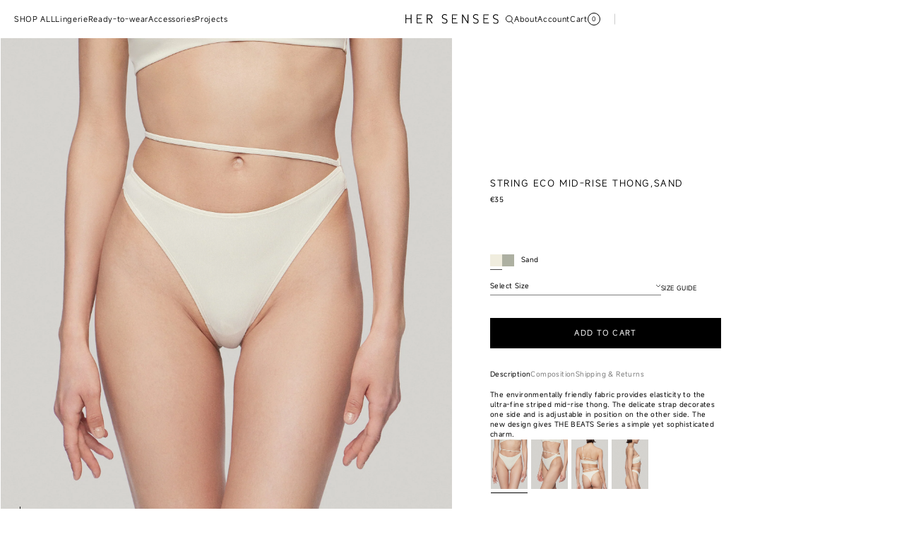

--- FILE ---
content_type: text/html; charset=utf-8
request_url: https://hersenses.com/products/eco-mid-rise-thong-sand
body_size: 25620
content:
<!---

  Designed and built by:

  _____________  ______  ________     ___    __    __  _______  _   ______ 
  / ___/_  __/ / / / __ \/  _/ __ \   /   |  / /   /  |/  / __ \/ | / / __ \
  \__ \ / / / / / / / / // // / / /  / /| | / /   / /|_/ / / / /  |/ / / / /
 ___/ // / / /_/ / /_/ // // /_/ /  / ___ |/ /___/ /  / / /_/ / /|  / /_/ / 
/____//_/  \____/_____/___/\____/  /_/  |_/_____/_/  /_/\____/_/ |_/_____/  


  © 2023 Studio Almond  /\/\/\  www.almond.studio

-->

<!doctype html>
<html class="no-js" lang="en">
  <head>
    <meta charset="utf-8">
    <meta http-equiv="X-UA-Compatible" content="IE=edge">
    <meta name="viewport" content="width=device-width,initial-scale=1">
    <meta name="theme-color" content="">
    <link rel="canonical" href="https://hersenses.com/products/eco-mid-rise-thong-sand">

    <link rel="preconnect" href="https://cdn.shopify.com" crossorigin><link rel="icon" type="image/png" href="//hersenses.com/cdn/shop/files/Favicon-HS_02eee3a9-e534-4b10-86fe-ab7be4a3189e.jpg?crop=center&height=32&v=1706580404&width=32"><link rel="preconnect" href="https://fonts.shopifycdn.com" crossorigin><title>
      String Eco Mid-rise Thong,Sand
 &ndash; HER SENSES</title>

    
      <meta name="description" content="The environmentally friendly fabric provides elasticity to the ultra-fine striped mid-rise thong. The delicate strap decorates one side and is adjustable in position on the other side. The new design gives THE BEATS Series a simple yet sophisticated charm.">
    

    

<meta property="og:site_name" content="HER SENSES">
<meta property="og:url" content="https://hersenses.com/products/eco-mid-rise-thong-sand">
<meta property="og:title" content="String Eco Mid-rise Thong,Sand">
<meta property="og:type" content="product">
<meta property="og:description" content="The environmentally friendly fabric provides elasticity to the ultra-fine striped mid-rise thong. The delicate strap decorates one side and is adjustable in position on the other side. The new design gives THE BEATS Series a simple yet sophisticated charm."><meta property="og:image" content="http://hersenses.com/cdn/shop/files/07-P078-LS-W3.jpg?v=1712482194">
  <meta property="og:image:secure_url" content="https://hersenses.com/cdn/shop/files/07-P078-LS-W3.jpg?v=1712482194">
  <meta property="og:image:width" content="2048">
  <meta property="og:image:height" content="2048"><meta property="og:price:amount" content="35,00">
  <meta property="og:price:currency" content="EUR"><meta name="twitter:card" content="summary_large_image">
<meta name="twitter:title" content="String Eco Mid-rise Thong,Sand">
<meta name="twitter:description" content="The environmentally friendly fabric provides elasticity to the ultra-fine striped mid-rise thong. The delicate strap decorates one side and is adjustable in position on the other side. The new design gives THE BEATS Series a simple yet sophisticated charm.">


    

    <script src="//hersenses.com/cdn/shop/t/2/assets/constants.js?v=58251544750838685771701910809" defer="defer"></script>
    <script src="//hersenses.com/cdn/shop/t/2/assets/pubsub.js?v=158357773527763999511701910817" defer="defer"></script>
    <script src="//hersenses.com/cdn/shop/t/2/assets/global.js?v=132836386113133369541701910813" defer="defer"></script><script>window.performance && window.performance.mark && window.performance.mark('shopify.content_for_header.start');</script><meta id="shopify-digital-wallet" name="shopify-digital-wallet" content="/63913525438/digital_wallets/dialog">
<meta name="shopify-checkout-api-token" content="9d19edbcd327916193b3c47d2e2b7335">
<link rel="alternate" type="application/json+oembed" href="https://hersenses.com/products/eco-mid-rise-thong-sand.oembed">
<script async="async" src="/checkouts/internal/preloads.js?locale=en-FR"></script>
<link rel="preconnect" href="https://shop.app" crossorigin="anonymous">
<script async="async" src="https://shop.app/checkouts/internal/preloads.js?locale=en-FR&shop_id=63913525438" crossorigin="anonymous"></script>
<script id="apple-pay-shop-capabilities" type="application/json">{"shopId":63913525438,"countryCode":"SG","currencyCode":"EUR","merchantCapabilities":["supports3DS"],"merchantId":"gid:\/\/shopify\/Shop\/63913525438","merchantName":"HER SENSES","requiredBillingContactFields":["postalAddress","email","phone"],"requiredShippingContactFields":["postalAddress","email","phone"],"shippingType":"shipping","supportedNetworks":["visa","masterCard","amex"],"total":{"type":"pending","label":"HER SENSES","amount":"1.00"},"shopifyPaymentsEnabled":true,"supportsSubscriptions":true}</script>
<script id="shopify-features" type="application/json">{"accessToken":"9d19edbcd327916193b3c47d2e2b7335","betas":["rich-media-storefront-analytics"],"domain":"hersenses.com","predictiveSearch":true,"shopId":63913525438,"locale":"en"}</script>
<script>var Shopify = Shopify || {};
Shopify.shop = "her-senses.myshopify.com";
Shopify.locale = "en";
Shopify.currency = {"active":"EUR","rate":"1.0"};
Shopify.country = "FR";
Shopify.theme = {"name":"her-senses\/main","id":134216581310,"schema_name":"Orion - SA","schema_version":"1.0.0","theme_store_id":null,"role":"main"};
Shopify.theme.handle = "null";
Shopify.theme.style = {"id":null,"handle":null};
Shopify.cdnHost = "hersenses.com/cdn";
Shopify.routes = Shopify.routes || {};
Shopify.routes.root = "/";</script>
<script type="module">!function(o){(o.Shopify=o.Shopify||{}).modules=!0}(window);</script>
<script>!function(o){function n(){var o=[];function n(){o.push(Array.prototype.slice.apply(arguments))}return n.q=o,n}var t=o.Shopify=o.Shopify||{};t.loadFeatures=n(),t.autoloadFeatures=n()}(window);</script>
<script>
  window.ShopifyPay = window.ShopifyPay || {};
  window.ShopifyPay.apiHost = "shop.app\/pay";
  window.ShopifyPay.redirectState = null;
</script>
<script id="shop-js-analytics" type="application/json">{"pageType":"product"}</script>
<script defer="defer" async type="module" src="//hersenses.com/cdn/shopifycloud/shop-js/modules/v2/client.init-shop-cart-sync_IZsNAliE.en.esm.js"></script>
<script defer="defer" async type="module" src="//hersenses.com/cdn/shopifycloud/shop-js/modules/v2/chunk.common_0OUaOowp.esm.js"></script>
<script type="module">
  await import("//hersenses.com/cdn/shopifycloud/shop-js/modules/v2/client.init-shop-cart-sync_IZsNAliE.en.esm.js");
await import("//hersenses.com/cdn/shopifycloud/shop-js/modules/v2/chunk.common_0OUaOowp.esm.js");

  window.Shopify.SignInWithShop?.initShopCartSync?.({"fedCMEnabled":true,"windoidEnabled":true});

</script>
<script>
  window.Shopify = window.Shopify || {};
  if (!window.Shopify.featureAssets) window.Shopify.featureAssets = {};
  window.Shopify.featureAssets['shop-js'] = {"shop-cart-sync":["modules/v2/client.shop-cart-sync_DLOhI_0X.en.esm.js","modules/v2/chunk.common_0OUaOowp.esm.js"],"init-fed-cm":["modules/v2/client.init-fed-cm_C6YtU0w6.en.esm.js","modules/v2/chunk.common_0OUaOowp.esm.js"],"shop-button":["modules/v2/client.shop-button_BCMx7GTG.en.esm.js","modules/v2/chunk.common_0OUaOowp.esm.js"],"shop-cash-offers":["modules/v2/client.shop-cash-offers_BT26qb5j.en.esm.js","modules/v2/chunk.common_0OUaOowp.esm.js","modules/v2/chunk.modal_CGo_dVj3.esm.js"],"init-windoid":["modules/v2/client.init-windoid_B9PkRMql.en.esm.js","modules/v2/chunk.common_0OUaOowp.esm.js"],"init-shop-email-lookup-coordinator":["modules/v2/client.init-shop-email-lookup-coordinator_DZkqjsbU.en.esm.js","modules/v2/chunk.common_0OUaOowp.esm.js"],"shop-toast-manager":["modules/v2/client.shop-toast-manager_Di2EnuM7.en.esm.js","modules/v2/chunk.common_0OUaOowp.esm.js"],"shop-login-button":["modules/v2/client.shop-login-button_BtqW_SIO.en.esm.js","modules/v2/chunk.common_0OUaOowp.esm.js","modules/v2/chunk.modal_CGo_dVj3.esm.js"],"avatar":["modules/v2/client.avatar_BTnouDA3.en.esm.js"],"pay-button":["modules/v2/client.pay-button_CWa-C9R1.en.esm.js","modules/v2/chunk.common_0OUaOowp.esm.js"],"init-shop-cart-sync":["modules/v2/client.init-shop-cart-sync_IZsNAliE.en.esm.js","modules/v2/chunk.common_0OUaOowp.esm.js"],"init-customer-accounts":["modules/v2/client.init-customer-accounts_DenGwJTU.en.esm.js","modules/v2/client.shop-login-button_BtqW_SIO.en.esm.js","modules/v2/chunk.common_0OUaOowp.esm.js","modules/v2/chunk.modal_CGo_dVj3.esm.js"],"init-shop-for-new-customer-accounts":["modules/v2/client.init-shop-for-new-customer-accounts_JdHXxpS9.en.esm.js","modules/v2/client.shop-login-button_BtqW_SIO.en.esm.js","modules/v2/chunk.common_0OUaOowp.esm.js","modules/v2/chunk.modal_CGo_dVj3.esm.js"],"init-customer-accounts-sign-up":["modules/v2/client.init-customer-accounts-sign-up_D6__K_p8.en.esm.js","modules/v2/client.shop-login-button_BtqW_SIO.en.esm.js","modules/v2/chunk.common_0OUaOowp.esm.js","modules/v2/chunk.modal_CGo_dVj3.esm.js"],"checkout-modal":["modules/v2/client.checkout-modal_C_ZQDY6s.en.esm.js","modules/v2/chunk.common_0OUaOowp.esm.js","modules/v2/chunk.modal_CGo_dVj3.esm.js"],"shop-follow-button":["modules/v2/client.shop-follow-button_XetIsj8l.en.esm.js","modules/v2/chunk.common_0OUaOowp.esm.js","modules/v2/chunk.modal_CGo_dVj3.esm.js"],"lead-capture":["modules/v2/client.lead-capture_DvA72MRN.en.esm.js","modules/v2/chunk.common_0OUaOowp.esm.js","modules/v2/chunk.modal_CGo_dVj3.esm.js"],"shop-login":["modules/v2/client.shop-login_ClXNxyh6.en.esm.js","modules/v2/chunk.common_0OUaOowp.esm.js","modules/v2/chunk.modal_CGo_dVj3.esm.js"],"payment-terms":["modules/v2/client.payment-terms_CNlwjfZz.en.esm.js","modules/v2/chunk.common_0OUaOowp.esm.js","modules/v2/chunk.modal_CGo_dVj3.esm.js"]};
</script>
<script>(function() {
  var isLoaded = false;
  function asyncLoad() {
    if (isLoaded) return;
    isLoaded = true;
    var urls = ["https:\/\/static.klaviyo.com\/onsite\/js\/klaviyo.js?company_id=XAPfiu\u0026shop=her-senses.myshopify.com"];
    for (var i = 0; i < urls.length; i++) {
      var s = document.createElement('script');
      s.type = 'text/javascript';
      s.async = true;
      s.src = urls[i];
      var x = document.getElementsByTagName('script')[0];
      x.parentNode.insertBefore(s, x);
    }
  };
  if(window.attachEvent) {
    window.attachEvent('onload', asyncLoad);
  } else {
    window.addEventListener('load', asyncLoad, false);
  }
})();</script>
<script id="__st">var __st={"a":63913525438,"offset":28800,"reqid":"2bcffcbe-ce35-4904-88b0-062f8dcdf037-1768393275","pageurl":"hersenses.com\/products\/eco-mid-rise-thong-sand","u":"17fa83e43bfb","p":"product","rtyp":"product","rid":8005841584318};</script>
<script>window.ShopifyPaypalV4VisibilityTracking = true;</script>
<script id="captcha-bootstrap">!function(){'use strict';const t='contact',e='account',n='new_comment',o=[[t,t],['blogs',n],['comments',n],[t,'customer']],c=[[e,'customer_login'],[e,'guest_login'],[e,'recover_customer_password'],[e,'create_customer']],r=t=>t.map((([t,e])=>`form[action*='/${t}']:not([data-nocaptcha='true']) input[name='form_type'][value='${e}']`)).join(','),a=t=>()=>t?[...document.querySelectorAll(t)].map((t=>t.form)):[];function s(){const t=[...o],e=r(t);return a(e)}const i='password',u='form_key',d=['recaptcha-v3-token','g-recaptcha-response','h-captcha-response',i],f=()=>{try{return window.sessionStorage}catch{return}},m='__shopify_v',_=t=>t.elements[u];function p(t,e,n=!1){try{const o=window.sessionStorage,c=JSON.parse(o.getItem(e)),{data:r}=function(t){const{data:e,action:n}=t;return t[m]||n?{data:e,action:n}:{data:t,action:n}}(c);for(const[e,n]of Object.entries(r))t.elements[e]&&(t.elements[e].value=n);n&&o.removeItem(e)}catch(o){console.error('form repopulation failed',{error:o})}}const l='form_type',E='cptcha';function T(t){t.dataset[E]=!0}const w=window,h=w.document,L='Shopify',v='ce_forms',y='captcha';let A=!1;((t,e)=>{const n=(g='f06e6c50-85a8-45c8-87d0-21a2b65856fe',I='https://cdn.shopify.com/shopifycloud/storefront-forms-hcaptcha/ce_storefront_forms_captcha_hcaptcha.v1.5.2.iife.js',D={infoText:'Protected by hCaptcha',privacyText:'Privacy',termsText:'Terms'},(t,e,n)=>{const o=w[L][v],c=o.bindForm;if(c)return c(t,g,e,D).then(n);var r;o.q.push([[t,g,e,D],n]),r=I,A||(h.body.append(Object.assign(h.createElement('script'),{id:'captcha-provider',async:!0,src:r})),A=!0)});var g,I,D;w[L]=w[L]||{},w[L][v]=w[L][v]||{},w[L][v].q=[],w[L][y]=w[L][y]||{},w[L][y].protect=function(t,e){n(t,void 0,e),T(t)},Object.freeze(w[L][y]),function(t,e,n,w,h,L){const[v,y,A,g]=function(t,e,n){const i=e?o:[],u=t?c:[],d=[...i,...u],f=r(d),m=r(i),_=r(d.filter((([t,e])=>n.includes(e))));return[a(f),a(m),a(_),s()]}(w,h,L),I=t=>{const e=t.target;return e instanceof HTMLFormElement?e:e&&e.form},D=t=>v().includes(t);t.addEventListener('submit',(t=>{const e=I(t);if(!e)return;const n=D(e)&&!e.dataset.hcaptchaBound&&!e.dataset.recaptchaBound,o=_(e),c=g().includes(e)&&(!o||!o.value);(n||c)&&t.preventDefault(),c&&!n&&(function(t){try{if(!f())return;!function(t){const e=f();if(!e)return;const n=_(t);if(!n)return;const o=n.value;o&&e.removeItem(o)}(t);const e=Array.from(Array(32),(()=>Math.random().toString(36)[2])).join('');!function(t,e){_(t)||t.append(Object.assign(document.createElement('input'),{type:'hidden',name:u})),t.elements[u].value=e}(t,e),function(t,e){const n=f();if(!n)return;const o=[...t.querySelectorAll(`input[type='${i}']`)].map((({name:t})=>t)),c=[...d,...o],r={};for(const[a,s]of new FormData(t).entries())c.includes(a)||(r[a]=s);n.setItem(e,JSON.stringify({[m]:1,action:t.action,data:r}))}(t,e)}catch(e){console.error('failed to persist form',e)}}(e),e.submit())}));const S=(t,e)=>{t&&!t.dataset[E]&&(n(t,e.some((e=>e===t))),T(t))};for(const o of['focusin','change'])t.addEventListener(o,(t=>{const e=I(t);D(e)&&S(e,y())}));const B=e.get('form_key'),M=e.get(l),P=B&&M;t.addEventListener('DOMContentLoaded',(()=>{const t=y();if(P)for(const e of t)e.elements[l].value===M&&p(e,B);[...new Set([...A(),...v().filter((t=>'true'===t.dataset.shopifyCaptcha))])].forEach((e=>S(e,t)))}))}(h,new URLSearchParams(w.location.search),n,t,e,['guest_login'])})(!0,!0)}();</script>
<script integrity="sha256-4kQ18oKyAcykRKYeNunJcIwy7WH5gtpwJnB7kiuLZ1E=" data-source-attribution="shopify.loadfeatures" defer="defer" src="//hersenses.com/cdn/shopifycloud/storefront/assets/storefront/load_feature-a0a9edcb.js" crossorigin="anonymous"></script>
<script crossorigin="anonymous" defer="defer" src="//hersenses.com/cdn/shopifycloud/storefront/assets/shopify_pay/storefront-65b4c6d7.js?v=20250812"></script>
<script data-source-attribution="shopify.dynamic_checkout.dynamic.init">var Shopify=Shopify||{};Shopify.PaymentButton=Shopify.PaymentButton||{isStorefrontPortableWallets:!0,init:function(){window.Shopify.PaymentButton.init=function(){};var t=document.createElement("script");t.src="https://hersenses.com/cdn/shopifycloud/portable-wallets/latest/portable-wallets.en.js",t.type="module",document.head.appendChild(t)}};
</script>
<script data-source-attribution="shopify.dynamic_checkout.buyer_consent">
  function portableWalletsHideBuyerConsent(e){var t=document.getElementById("shopify-buyer-consent"),n=document.getElementById("shopify-subscription-policy-button");t&&n&&(t.classList.add("hidden"),t.setAttribute("aria-hidden","true"),n.removeEventListener("click",e))}function portableWalletsShowBuyerConsent(e){var t=document.getElementById("shopify-buyer-consent"),n=document.getElementById("shopify-subscription-policy-button");t&&n&&(t.classList.remove("hidden"),t.removeAttribute("aria-hidden"),n.addEventListener("click",e))}window.Shopify?.PaymentButton&&(window.Shopify.PaymentButton.hideBuyerConsent=portableWalletsHideBuyerConsent,window.Shopify.PaymentButton.showBuyerConsent=portableWalletsShowBuyerConsent);
</script>
<script data-source-attribution="shopify.dynamic_checkout.cart.bootstrap">document.addEventListener("DOMContentLoaded",(function(){function t(){return document.querySelector("shopify-accelerated-checkout-cart, shopify-accelerated-checkout")}if(t())Shopify.PaymentButton.init();else{new MutationObserver((function(e,n){t()&&(Shopify.PaymentButton.init(),n.disconnect())})).observe(document.body,{childList:!0,subtree:!0})}}));
</script>
<link id="shopify-accelerated-checkout-styles" rel="stylesheet" media="screen" href="https://hersenses.com/cdn/shopifycloud/portable-wallets/latest/accelerated-checkout-backwards-compat.css" crossorigin="anonymous">
<style id="shopify-accelerated-checkout-cart">
        #shopify-buyer-consent {
  margin-top: 1em;
  display: inline-block;
  width: 100%;
}

#shopify-buyer-consent.hidden {
  display: none;
}

#shopify-subscription-policy-button {
  background: none;
  border: none;
  padding: 0;
  text-decoration: underline;
  font-size: inherit;
  cursor: pointer;
}

#shopify-subscription-policy-button::before {
  box-shadow: none;
}

      </style>
<script id="sections-script" data-sections="product-complementary,product-related" defer="defer" src="//hersenses.com/cdn/shop/t/2/compiled_assets/scripts.js?7655"></script>
<script>window.performance && window.performance.mark && window.performance.mark('shopify.content_for_header.end');</script>

    <script type="text/javascript" src="//www.klaviyo.com/media/js/public/klaviyo_subscribe.js"></script>
    <script>
      document.documentElement.className = document.documentElement.className.replace('no-js', 'js');
      if (Shopify.designMode) {
        document.documentElement.classList.add('shopify-design-mode');
      }
    </script>
    <script src="//hersenses.com/cdn/shop/t/2/assets/js.cookie.min.js?v=173104051838037689971701910817"></script>

    



<link rel="preload" as="font" href="//hersenses.com/cdn/shop/t/2/assets/MiSansLatin-Normal.woff2?v=34765317125340404241702060894" type="font/woff2" crossorigin>

<link rel="preload" as="font" href="//hersenses.com/cdn/shop/t/2/assets/MiSansLatin-Regular.woff2?v=6394539023659488621702060895" type="font/woff2" crossorigin>

<link rel="preload" as="font" href="//hersenses.com/cdn/shop/t/2/assets/MiSansLatin-Medium.woff2?v=169449725694394412171702060893" type="font/woff2" crossorigin>


<style>

  @font-face {
    font-family: 'MiSans Latin';
    font-weight: 300;
    font-style: normal;
    font-display: swap;
    src: url("//hersenses.com/cdn/shop/t/2/assets/MiSansLatin-Normal.woff2?v=34765317125340404241702060894") format("woff2")
    , url("//hersenses.com/cdn/shop/t/2/assets/MiSansLatin-Normal.woff?v=100881897239030403821702060894") format("woff");
  }
  @font-face {
    font-family: 'MiSans Latin';
    font-weight: 400;
    font-style: normal;
    font-display: swap;
    src: url("//hersenses.com/cdn/shop/t/2/assets/MiSansLatin-Regular.woff2?v=6394539023659488621702060895") format("woff2")
    , url("//hersenses.com/cdn/shop/t/2/assets/MiSansLatin-Regular.woff?v=12692711184261964931702060894") format("woff");
  }

  @font-face {
    font-family: 'MiSans Latin';
    font-weight: 500;
    font-style: normal;
    font-display: swap;
    src: url("//hersenses.com/cdn/shop/t/2/assets/Untitled-Medium.woff2?7655") format("woff2")
    , url("//hersenses.com/cdn/shop/t/2/assets/Untitled-Medium.woff?7655") format("woff");
  }
</style>

    <link rel="stylesheet" href="//hersenses.com/cdn/shop/t/2/assets/main.css?v=55933986008277873321710196793">
    <link
      rel="stylesheet"
      href="https://cdn.jsdelivr.net/npm/swiper@11/swiper-bundle.min.css"
    >

    

    
  <!-- BEGIN app block: shopify://apps/klaviyo-email-marketing-sms/blocks/klaviyo-onsite-embed/2632fe16-c075-4321-a88b-50b567f42507 -->












  <script async src="https://static.klaviyo.com/onsite/js/XAPfiu/klaviyo.js?company_id=XAPfiu"></script>
  <script>!function(){if(!window.klaviyo){window._klOnsite=window._klOnsite||[];try{window.klaviyo=new Proxy({},{get:function(n,i){return"push"===i?function(){var n;(n=window._klOnsite).push.apply(n,arguments)}:function(){for(var n=arguments.length,o=new Array(n),w=0;w<n;w++)o[w]=arguments[w];var t="function"==typeof o[o.length-1]?o.pop():void 0,e=new Promise((function(n){window._klOnsite.push([i].concat(o,[function(i){t&&t(i),n(i)}]))}));return e}}})}catch(n){window.klaviyo=window.klaviyo||[],window.klaviyo.push=function(){var n;(n=window._klOnsite).push.apply(n,arguments)}}}}();</script>

  
    <script id="viewed_product">
      if (item == null) {
        var _learnq = _learnq || [];

        var MetafieldReviews = null
        var MetafieldYotpoRating = null
        var MetafieldYotpoCount = null
        var MetafieldLooxRating = null
        var MetafieldLooxCount = null
        var okendoProduct = null
        var okendoProductReviewCount = null
        var okendoProductReviewAverageValue = null
        try {
          // The following fields are used for Customer Hub recently viewed in order to add reviews.
          // This information is not part of __kla_viewed. Instead, it is part of __kla_viewed_reviewed_items
          MetafieldReviews = {};
          MetafieldYotpoRating = null
          MetafieldYotpoCount = null
          MetafieldLooxRating = null
          MetafieldLooxCount = null

          okendoProduct = null
          // If the okendo metafield is not legacy, it will error, which then requires the new json formatted data
          if (okendoProduct && 'error' in okendoProduct) {
            okendoProduct = null
          }
          okendoProductReviewCount = okendoProduct ? okendoProduct.reviewCount : null
          okendoProductReviewAverageValue = okendoProduct ? okendoProduct.reviewAverageValue : null
        } catch (error) {
          console.error('Error in Klaviyo onsite reviews tracking:', error);
        }

        var item = {
          Name: "String Eco Mid-rise Thong,Sand",
          ProductID: 8005841584318,
          Categories: ["LINGERIE","SHOP ALL","THE BEATS"],
          ImageURL: "https://hersenses.com/cdn/shop/files/07-P078-LS-W3_grande.jpg?v=1712482194",
          URL: "https://hersenses.com/products/eco-mid-rise-thong-sand",
          Brand: "Her Senses",
          Price: "€35,00",
          Value: "35,00",
          CompareAtPrice: "€0,00"
        };
        _learnq.push(['track', 'Viewed Product', item]);
        _learnq.push(['trackViewedItem', {
          Title: item.Name,
          ItemId: item.ProductID,
          Categories: item.Categories,
          ImageUrl: item.ImageURL,
          Url: item.URL,
          Metadata: {
            Brand: item.Brand,
            Price: item.Price,
            Value: item.Value,
            CompareAtPrice: item.CompareAtPrice
          },
          metafields:{
            reviews: MetafieldReviews,
            yotpo:{
              rating: MetafieldYotpoRating,
              count: MetafieldYotpoCount,
            },
            loox:{
              rating: MetafieldLooxRating,
              count: MetafieldLooxCount,
            },
            okendo: {
              rating: okendoProductReviewAverageValue,
              count: okendoProductReviewCount,
            }
          }
        }]);
      }
    </script>
  




  <script>
    window.klaviyoReviewsProductDesignMode = false
  </script>







<!-- END app block --><link href="https://monorail-edge.shopifysvc.com" rel="dns-prefetch">
<script>(function(){if ("sendBeacon" in navigator && "performance" in window) {try {var session_token_from_headers = performance.getEntriesByType('navigation')[0].serverTiming.find(x => x.name == '_s').description;} catch {var session_token_from_headers = undefined;}var session_cookie_matches = document.cookie.match(/_shopify_s=([^;]*)/);var session_token_from_cookie = session_cookie_matches && session_cookie_matches.length === 2 ? session_cookie_matches[1] : "";var session_token = session_token_from_headers || session_token_from_cookie || "";function handle_abandonment_event(e) {var entries = performance.getEntries().filter(function(entry) {return /monorail-edge.shopifysvc.com/.test(entry.name);});if (!window.abandonment_tracked && entries.length === 0) {window.abandonment_tracked = true;var currentMs = Date.now();var navigation_start = performance.timing.navigationStart;var payload = {shop_id: 63913525438,url: window.location.href,navigation_start,duration: currentMs - navigation_start,session_token,page_type: "product"};window.navigator.sendBeacon("https://monorail-edge.shopifysvc.com/v1/produce", JSON.stringify({schema_id: "online_store_buyer_site_abandonment/1.1",payload: payload,metadata: {event_created_at_ms: currentMs,event_sent_at_ms: currentMs}}));}}window.addEventListener('pagehide', handle_abandonment_event);}}());</script>
<script id="web-pixels-manager-setup">(function e(e,d,r,n,o){if(void 0===o&&(o={}),!Boolean(null===(a=null===(i=window.Shopify)||void 0===i?void 0:i.analytics)||void 0===a?void 0:a.replayQueue)){var i,a;window.Shopify=window.Shopify||{};var t=window.Shopify;t.analytics=t.analytics||{};var s=t.analytics;s.replayQueue=[],s.publish=function(e,d,r){return s.replayQueue.push([e,d,r]),!0};try{self.performance.mark("wpm:start")}catch(e){}var l=function(){var e={modern:/Edge?\/(1{2}[4-9]|1[2-9]\d|[2-9]\d{2}|\d{4,})\.\d+(\.\d+|)|Firefox\/(1{2}[4-9]|1[2-9]\d|[2-9]\d{2}|\d{4,})\.\d+(\.\d+|)|Chrom(ium|e)\/(9{2}|\d{3,})\.\d+(\.\d+|)|(Maci|X1{2}).+ Version\/(15\.\d+|(1[6-9]|[2-9]\d|\d{3,})\.\d+)([,.]\d+|)( \(\w+\)|)( Mobile\/\w+|) Safari\/|Chrome.+OPR\/(9{2}|\d{3,})\.\d+\.\d+|(CPU[ +]OS|iPhone[ +]OS|CPU[ +]iPhone|CPU IPhone OS|CPU iPad OS)[ +]+(15[._]\d+|(1[6-9]|[2-9]\d|\d{3,})[._]\d+)([._]\d+|)|Android:?[ /-](13[3-9]|1[4-9]\d|[2-9]\d{2}|\d{4,})(\.\d+|)(\.\d+|)|Android.+Firefox\/(13[5-9]|1[4-9]\d|[2-9]\d{2}|\d{4,})\.\d+(\.\d+|)|Android.+Chrom(ium|e)\/(13[3-9]|1[4-9]\d|[2-9]\d{2}|\d{4,})\.\d+(\.\d+|)|SamsungBrowser\/([2-9]\d|\d{3,})\.\d+/,legacy:/Edge?\/(1[6-9]|[2-9]\d|\d{3,})\.\d+(\.\d+|)|Firefox\/(5[4-9]|[6-9]\d|\d{3,})\.\d+(\.\d+|)|Chrom(ium|e)\/(5[1-9]|[6-9]\d|\d{3,})\.\d+(\.\d+|)([\d.]+$|.*Safari\/(?![\d.]+ Edge\/[\d.]+$))|(Maci|X1{2}).+ Version\/(10\.\d+|(1[1-9]|[2-9]\d|\d{3,})\.\d+)([,.]\d+|)( \(\w+\)|)( Mobile\/\w+|) Safari\/|Chrome.+OPR\/(3[89]|[4-9]\d|\d{3,})\.\d+\.\d+|(CPU[ +]OS|iPhone[ +]OS|CPU[ +]iPhone|CPU IPhone OS|CPU iPad OS)[ +]+(10[._]\d+|(1[1-9]|[2-9]\d|\d{3,})[._]\d+)([._]\d+|)|Android:?[ /-](13[3-9]|1[4-9]\d|[2-9]\d{2}|\d{4,})(\.\d+|)(\.\d+|)|Mobile Safari.+OPR\/([89]\d|\d{3,})\.\d+\.\d+|Android.+Firefox\/(13[5-9]|1[4-9]\d|[2-9]\d{2}|\d{4,})\.\d+(\.\d+|)|Android.+Chrom(ium|e)\/(13[3-9]|1[4-9]\d|[2-9]\d{2}|\d{4,})\.\d+(\.\d+|)|Android.+(UC? ?Browser|UCWEB|U3)[ /]?(15\.([5-9]|\d{2,})|(1[6-9]|[2-9]\d|\d{3,})\.\d+)\.\d+|SamsungBrowser\/(5\.\d+|([6-9]|\d{2,})\.\d+)|Android.+MQ{2}Browser\/(14(\.(9|\d{2,})|)|(1[5-9]|[2-9]\d|\d{3,})(\.\d+|))(\.\d+|)|K[Aa][Ii]OS\/(3\.\d+|([4-9]|\d{2,})\.\d+)(\.\d+|)/},d=e.modern,r=e.legacy,n=navigator.userAgent;return n.match(d)?"modern":n.match(r)?"legacy":"unknown"}(),u="modern"===l?"modern":"legacy",c=(null!=n?n:{modern:"",legacy:""})[u],f=function(e){return[e.baseUrl,"/wpm","/b",e.hashVersion,"modern"===e.buildTarget?"m":"l",".js"].join("")}({baseUrl:d,hashVersion:r,buildTarget:u}),m=function(e){var d=e.version,r=e.bundleTarget,n=e.surface,o=e.pageUrl,i=e.monorailEndpoint;return{emit:function(e){var a=e.status,t=e.errorMsg,s=(new Date).getTime(),l=JSON.stringify({metadata:{event_sent_at_ms:s},events:[{schema_id:"web_pixels_manager_load/3.1",payload:{version:d,bundle_target:r,page_url:o,status:a,surface:n,error_msg:t},metadata:{event_created_at_ms:s}}]});if(!i)return console&&console.warn&&console.warn("[Web Pixels Manager] No Monorail endpoint provided, skipping logging."),!1;try{return self.navigator.sendBeacon.bind(self.navigator)(i,l)}catch(e){}var u=new XMLHttpRequest;try{return u.open("POST",i,!0),u.setRequestHeader("Content-Type","text/plain"),u.send(l),!0}catch(e){return console&&console.warn&&console.warn("[Web Pixels Manager] Got an unhandled error while logging to Monorail."),!1}}}}({version:r,bundleTarget:l,surface:e.surface,pageUrl:self.location.href,monorailEndpoint:e.monorailEndpoint});try{o.browserTarget=l,function(e){var d=e.src,r=e.async,n=void 0===r||r,o=e.onload,i=e.onerror,a=e.sri,t=e.scriptDataAttributes,s=void 0===t?{}:t,l=document.createElement("script"),u=document.querySelector("head"),c=document.querySelector("body");if(l.async=n,l.src=d,a&&(l.integrity=a,l.crossOrigin="anonymous"),s)for(var f in s)if(Object.prototype.hasOwnProperty.call(s,f))try{l.dataset[f]=s[f]}catch(e){}if(o&&l.addEventListener("load",o),i&&l.addEventListener("error",i),u)u.appendChild(l);else{if(!c)throw new Error("Did not find a head or body element to append the script");c.appendChild(l)}}({src:f,async:!0,onload:function(){if(!function(){var e,d;return Boolean(null===(d=null===(e=window.Shopify)||void 0===e?void 0:e.analytics)||void 0===d?void 0:d.initialized)}()){var d=window.webPixelsManager.init(e)||void 0;if(d){var r=window.Shopify.analytics;r.replayQueue.forEach((function(e){var r=e[0],n=e[1],o=e[2];d.publishCustomEvent(r,n,o)})),r.replayQueue=[],r.publish=d.publishCustomEvent,r.visitor=d.visitor,r.initialized=!0}}},onerror:function(){return m.emit({status:"failed",errorMsg:"".concat(f," has failed to load")})},sri:function(e){var d=/^sha384-[A-Za-z0-9+/=]+$/;return"string"==typeof e&&d.test(e)}(c)?c:"",scriptDataAttributes:o}),m.emit({status:"loading"})}catch(e){m.emit({status:"failed",errorMsg:(null==e?void 0:e.message)||"Unknown error"})}}})({shopId: 63913525438,storefrontBaseUrl: "https://hersenses.com",extensionsBaseUrl: "https://extensions.shopifycdn.com/cdn/shopifycloud/web-pixels-manager",monorailEndpoint: "https://monorail-edge.shopifysvc.com/unstable/produce_batch",surface: "storefront-renderer",enabledBetaFlags: ["2dca8a86"],webPixelsConfigList: [{"id":"1702559934","configuration":"{\"accountID\":\"XAPfiu\",\"webPixelConfig\":\"eyJlbmFibGVBZGRlZFRvQ2FydEV2ZW50cyI6IHRydWV9\"}","eventPayloadVersion":"v1","runtimeContext":"STRICT","scriptVersion":"524f6c1ee37bacdca7657a665bdca589","type":"APP","apiClientId":123074,"privacyPurposes":["ANALYTICS","MARKETING"],"dataSharingAdjustments":{"protectedCustomerApprovalScopes":["read_customer_address","read_customer_email","read_customer_name","read_customer_personal_data","read_customer_phone"]}},{"id":"shopify-app-pixel","configuration":"{}","eventPayloadVersion":"v1","runtimeContext":"STRICT","scriptVersion":"0450","apiClientId":"shopify-pixel","type":"APP","privacyPurposes":["ANALYTICS","MARKETING"]},{"id":"shopify-custom-pixel","eventPayloadVersion":"v1","runtimeContext":"LAX","scriptVersion":"0450","apiClientId":"shopify-pixel","type":"CUSTOM","privacyPurposes":["ANALYTICS","MARKETING"]}],isMerchantRequest: false,initData: {"shop":{"name":"HER SENSES","paymentSettings":{"currencyCode":"EUR"},"myshopifyDomain":"her-senses.myshopify.com","countryCode":"SG","storefrontUrl":"https:\/\/hersenses.com"},"customer":null,"cart":null,"checkout":null,"productVariants":[{"price":{"amount":35.0,"currencyCode":"EUR"},"product":{"title":"String Eco Mid-rise Thong,Sand","vendor":"Her Senses","id":"8005841584318","untranslatedTitle":"String Eco Mid-rise Thong,Sand","url":"\/products\/eco-mid-rise-thong-sand","type":"Knickers"},"id":"43835819294910","image":{"src":"\/\/hersenses.com\/cdn\/shop\/files\/07-P078-LS-W3.jpg?v=1712482194"},"sku":"6975389353839","title":"Small","untranslatedTitle":"Small"},{"price":{"amount":35.0,"currencyCode":"EUR"},"product":{"title":"String Eco Mid-rise Thong,Sand","vendor":"Her Senses","id":"8005841584318","untranslatedTitle":"String Eco Mid-rise Thong,Sand","url":"\/products\/eco-mid-rise-thong-sand","type":"Knickers"},"id":"43835819327678","image":{"src":"\/\/hersenses.com\/cdn\/shop\/files\/07-P078-LS-W3.jpg?v=1712482194"},"sku":"6975389353846","title":"Medium","untranslatedTitle":"Medium"},{"price":{"amount":35.0,"currencyCode":"EUR"},"product":{"title":"String Eco Mid-rise Thong,Sand","vendor":"Her Senses","id":"8005841584318","untranslatedTitle":"String Eco Mid-rise Thong,Sand","url":"\/products\/eco-mid-rise-thong-sand","type":"Knickers"},"id":"43835819360446","image":{"src":"\/\/hersenses.com\/cdn\/shop\/files\/07-P078-LS-W3.jpg?v=1712482194"},"sku":"6975389353853","title":"Large","untranslatedTitle":"Large"}],"purchasingCompany":null},},"https://hersenses.com/cdn","7cecd0b6w90c54c6cpe92089d5m57a67346",{"modern":"","legacy":""},{"shopId":"63913525438","storefrontBaseUrl":"https:\/\/hersenses.com","extensionBaseUrl":"https:\/\/extensions.shopifycdn.com\/cdn\/shopifycloud\/web-pixels-manager","surface":"storefront-renderer","enabledBetaFlags":"[\"2dca8a86\"]","isMerchantRequest":"false","hashVersion":"7cecd0b6w90c54c6cpe92089d5m57a67346","publish":"custom","events":"[[\"page_viewed\",{}],[\"product_viewed\",{\"productVariant\":{\"price\":{\"amount\":35.0,\"currencyCode\":\"EUR\"},\"product\":{\"title\":\"String Eco Mid-rise Thong,Sand\",\"vendor\":\"Her Senses\",\"id\":\"8005841584318\",\"untranslatedTitle\":\"String Eco Mid-rise Thong,Sand\",\"url\":\"\/products\/eco-mid-rise-thong-sand\",\"type\":\"Knickers\"},\"id\":\"43835819327678\",\"image\":{\"src\":\"\/\/hersenses.com\/cdn\/shop\/files\/07-P078-LS-W3.jpg?v=1712482194\"},\"sku\":\"6975389353846\",\"title\":\"Medium\",\"untranslatedTitle\":\"Medium\"}}]]"});</script><script>
  window.ShopifyAnalytics = window.ShopifyAnalytics || {};
  window.ShopifyAnalytics.meta = window.ShopifyAnalytics.meta || {};
  window.ShopifyAnalytics.meta.currency = 'EUR';
  var meta = {"product":{"id":8005841584318,"gid":"gid:\/\/shopify\/Product\/8005841584318","vendor":"Her Senses","type":"Knickers","handle":"eco-mid-rise-thong-sand","variants":[{"id":43835819294910,"price":3500,"name":"String Eco Mid-rise Thong,Sand - Small","public_title":"Small","sku":"6975389353839"},{"id":43835819327678,"price":3500,"name":"String Eco Mid-rise Thong,Sand - Medium","public_title":"Medium","sku":"6975389353846"},{"id":43835819360446,"price":3500,"name":"String Eco Mid-rise Thong,Sand - Large","public_title":"Large","sku":"6975389353853"}],"remote":false},"page":{"pageType":"product","resourceType":"product","resourceId":8005841584318,"requestId":"2bcffcbe-ce35-4904-88b0-062f8dcdf037-1768393275"}};
  for (var attr in meta) {
    window.ShopifyAnalytics.meta[attr] = meta[attr];
  }
</script>
<script class="analytics">
  (function () {
    var customDocumentWrite = function(content) {
      var jquery = null;

      if (window.jQuery) {
        jquery = window.jQuery;
      } else if (window.Checkout && window.Checkout.$) {
        jquery = window.Checkout.$;
      }

      if (jquery) {
        jquery('body').append(content);
      }
    };

    var hasLoggedConversion = function(token) {
      if (token) {
        return document.cookie.indexOf('loggedConversion=' + token) !== -1;
      }
      return false;
    }

    var setCookieIfConversion = function(token) {
      if (token) {
        var twoMonthsFromNow = new Date(Date.now());
        twoMonthsFromNow.setMonth(twoMonthsFromNow.getMonth() + 2);

        document.cookie = 'loggedConversion=' + token + '; expires=' + twoMonthsFromNow;
      }
    }

    var trekkie = window.ShopifyAnalytics.lib = window.trekkie = window.trekkie || [];
    if (trekkie.integrations) {
      return;
    }
    trekkie.methods = [
      'identify',
      'page',
      'ready',
      'track',
      'trackForm',
      'trackLink'
    ];
    trekkie.factory = function(method) {
      return function() {
        var args = Array.prototype.slice.call(arguments);
        args.unshift(method);
        trekkie.push(args);
        return trekkie;
      };
    };
    for (var i = 0; i < trekkie.methods.length; i++) {
      var key = trekkie.methods[i];
      trekkie[key] = trekkie.factory(key);
    }
    trekkie.load = function(config) {
      trekkie.config = config || {};
      trekkie.config.initialDocumentCookie = document.cookie;
      var first = document.getElementsByTagName('script')[0];
      var script = document.createElement('script');
      script.type = 'text/javascript';
      script.onerror = function(e) {
        var scriptFallback = document.createElement('script');
        scriptFallback.type = 'text/javascript';
        scriptFallback.onerror = function(error) {
                var Monorail = {
      produce: function produce(monorailDomain, schemaId, payload) {
        var currentMs = new Date().getTime();
        var event = {
          schema_id: schemaId,
          payload: payload,
          metadata: {
            event_created_at_ms: currentMs,
            event_sent_at_ms: currentMs
          }
        };
        return Monorail.sendRequest("https://" + monorailDomain + "/v1/produce", JSON.stringify(event));
      },
      sendRequest: function sendRequest(endpointUrl, payload) {
        // Try the sendBeacon API
        if (window && window.navigator && typeof window.navigator.sendBeacon === 'function' && typeof window.Blob === 'function' && !Monorail.isIos12()) {
          var blobData = new window.Blob([payload], {
            type: 'text/plain'
          });

          if (window.navigator.sendBeacon(endpointUrl, blobData)) {
            return true;
          } // sendBeacon was not successful

        } // XHR beacon

        var xhr = new XMLHttpRequest();

        try {
          xhr.open('POST', endpointUrl);
          xhr.setRequestHeader('Content-Type', 'text/plain');
          xhr.send(payload);
        } catch (e) {
          console.log(e);
        }

        return false;
      },
      isIos12: function isIos12() {
        return window.navigator.userAgent.lastIndexOf('iPhone; CPU iPhone OS 12_') !== -1 || window.navigator.userAgent.lastIndexOf('iPad; CPU OS 12_') !== -1;
      }
    };
    Monorail.produce('monorail-edge.shopifysvc.com',
      'trekkie_storefront_load_errors/1.1',
      {shop_id: 63913525438,
      theme_id: 134216581310,
      app_name: "storefront",
      context_url: window.location.href,
      source_url: "//hersenses.com/cdn/s/trekkie.storefront.55c6279c31a6628627b2ba1c5ff367020da294e2.min.js"});

        };
        scriptFallback.async = true;
        scriptFallback.src = '//hersenses.com/cdn/s/trekkie.storefront.55c6279c31a6628627b2ba1c5ff367020da294e2.min.js';
        first.parentNode.insertBefore(scriptFallback, first);
      };
      script.async = true;
      script.src = '//hersenses.com/cdn/s/trekkie.storefront.55c6279c31a6628627b2ba1c5ff367020da294e2.min.js';
      first.parentNode.insertBefore(script, first);
    };
    trekkie.load(
      {"Trekkie":{"appName":"storefront","development":false,"defaultAttributes":{"shopId":63913525438,"isMerchantRequest":null,"themeId":134216581310,"themeCityHash":"5907970614828554582","contentLanguage":"en","currency":"EUR","eventMetadataId":"f12c0aaf-dd02-49d4-a48d-bfb376d5ea64"},"isServerSideCookieWritingEnabled":true,"monorailRegion":"shop_domain","enabledBetaFlags":["65f19447"]},"Session Attribution":{},"S2S":{"facebookCapiEnabled":false,"source":"trekkie-storefront-renderer","apiClientId":580111}}
    );

    var loaded = false;
    trekkie.ready(function() {
      if (loaded) return;
      loaded = true;

      window.ShopifyAnalytics.lib = window.trekkie;

      var originalDocumentWrite = document.write;
      document.write = customDocumentWrite;
      try { window.ShopifyAnalytics.merchantGoogleAnalytics.call(this); } catch(error) {};
      document.write = originalDocumentWrite;

      window.ShopifyAnalytics.lib.page(null,{"pageType":"product","resourceType":"product","resourceId":8005841584318,"requestId":"2bcffcbe-ce35-4904-88b0-062f8dcdf037-1768393275","shopifyEmitted":true});

      var match = window.location.pathname.match(/checkouts\/(.+)\/(thank_you|post_purchase)/)
      var token = match? match[1]: undefined;
      if (!hasLoggedConversion(token)) {
        setCookieIfConversion(token);
        window.ShopifyAnalytics.lib.track("Viewed Product",{"currency":"EUR","variantId":43835819294910,"productId":8005841584318,"productGid":"gid:\/\/shopify\/Product\/8005841584318","name":"String Eco Mid-rise Thong,Sand - Small","price":"35.00","sku":"6975389353839","brand":"Her Senses","variant":"Small","category":"Knickers","nonInteraction":true,"remote":false},undefined,undefined,{"shopifyEmitted":true});
      window.ShopifyAnalytics.lib.track("monorail:\/\/trekkie_storefront_viewed_product\/1.1",{"currency":"EUR","variantId":43835819294910,"productId":8005841584318,"productGid":"gid:\/\/shopify\/Product\/8005841584318","name":"String Eco Mid-rise Thong,Sand - Small","price":"35.00","sku":"6975389353839","brand":"Her Senses","variant":"Small","category":"Knickers","nonInteraction":true,"remote":false,"referer":"https:\/\/hersenses.com\/products\/eco-mid-rise-thong-sand"});
      }
    });


        var eventsListenerScript = document.createElement('script');
        eventsListenerScript.async = true;
        eventsListenerScript.src = "//hersenses.com/cdn/shopifycloud/storefront/assets/shop_events_listener-3da45d37.js";
        document.getElementsByTagName('head')[0].appendChild(eventsListenerScript);

})();</script>
<script
  defer
  src="https://hersenses.com/cdn/shopifycloud/perf-kit/shopify-perf-kit-3.0.3.min.js"
  data-application="storefront-renderer"
  data-shop-id="63913525438"
  data-render-region="gcp-us-central1"
  data-page-type="product"
  data-theme-instance-id="134216581310"
  data-theme-name="Orion - SA"
  data-theme-version="1.0.0"
  data-monorail-region="shop_domain"
  data-resource-timing-sampling-rate="10"
  data-shs="true"
  data-shs-beacon="true"
  data-shs-export-with-fetch="true"
  data-shs-logs-sample-rate="1"
  data-shs-beacon-endpoint="https://hersenses.com/api/collect"
></script>
</head>

  <body class="page-- template--product  ">
    

    

    <div id="shopify-section-header" class="shopify-section">



<div class="navbar">
  
    
  
  <div class="navbar__main">
    <div class="navbar-main">
      <a href="/" class="navbar-main__logo">
        <svg
          xmlns="http://www.w3.org/2000/svg"
          width="132"
          height="14"
          viewBox="0 0 132 14"
          fill="none"
        >
          <g clip-path="url(#clip0_79_2255)">
            <path d="M7.57009 5.99473H1.2629V0.469727H0.120117V5.99473V7.10845V13.0628H1.2629V7.10845H7.57009V13.0628H8.71287V7.10845V5.99473V0.469727H7.57009V5.99473Z" fill="white" />
            <path d="M17.1237 7.10168H22.1466V5.99131H17.1237V1.57668H23.5085V0.466309H17.1237H15.981V1.57668V5.99131V7.10168V11.9491V13.0594H17.1237H23.7714V11.9491H17.1237V7.10168Z" fill="white" />
            <path d="M88.0401 10.936L81.406 0.466309H80.2632V13.0594H81.406V2.58976L88.0368 13.0594L88.0401 13.0561V13.0594H89.1829V0.466309H88.0401V10.936Z" fill="white" />
            <path d="M34.9799 7.22244C36.8474 7.22244 38.3745 5.70282 38.3745 3.84438C38.3745 1.98594 36.8474 0.466309 34.9799 0.466309H30.3447V13.0594H31.4875V7.22244H33.6483L37.1778 13.0594H38.5768L34.8788 7.22244H34.9799ZM31.4875 1.57668H34.7203C35.9743 1.57668 37.1104 2.469 37.1036 3.84438C37.0935 5.24659 35.9743 6.11208 34.7203 6.11208H31.4875V1.57668Z" fill="white" />
            <path d="M57.8423 6.90709C57.3535 6.6555 56.8176 6.45087 56.2445 6.30327C55.6748 6.15567 55.1388 5.97787 54.6534 5.77995C54.1679 5.58203 53.76 5.31031 53.4364 4.9715C53.1162 4.63268 52.951 4.14291 52.951 3.51225C52.951 3.10635 53.0285 2.75076 53.1836 2.45556C53.3386 2.157 53.5477 1.90876 53.8038 1.71084C54.06 1.51627 54.3668 1.36532 54.714 1.26132C55.0612 1.16069 55.4321 1.11037 55.8164 1.11037C56.4097 1.11037 56.9018 1.20765 57.276 1.40222C57.6603 1.60349 57.9772 1.84167 58.2199 2.11674L58.2772 2.18384L59.0694 1.3888L59.1065 1.33513L59.0627 1.28816C58.6716 0.858774 58.2603 0.556861 57.8053 0.372359C57.2086 0.127474 56.5512 0 55.8534 0C55.3107 0 54.7848 0.0771555 54.2926 0.224757C53.7971 0.375714 53.3555 0.600471 52.9746 0.89232C52.5936 1.18752 52.2869 1.55988 52.0644 1.99598C51.8419 2.43543 51.7273 2.94197 51.7273 3.5089C51.7273 4.10937 51.8217 4.61927 52.0105 5.02852C52.1959 5.43778 52.4521 5.77995 52.7656 6.05167C53.0791 6.3234 53.4364 6.5448 53.8274 6.71253C54.2185 6.88026 54.6298 7.03121 55.041 7.16204C55.459 7.29622 55.8635 7.42705 56.2546 7.55788C56.6456 7.68871 56.9996 7.84973 57.3131 8.03423C57.6232 8.21874 57.8761 8.45691 58.0615 8.74205C58.2469 9.02719 58.3413 9.39284 58.3413 9.83565C58.3413 10.2181 58.2671 10.5636 58.1154 10.8655C57.9671 11.1708 57.7581 11.4324 57.5019 11.6438C57.2423 11.8585 56.9389 12.0262 56.5917 12.147C56.2445 12.2644 55.8703 12.3247 55.4725 12.3247C54.7073 12.3247 54.1072 12.2107 53.6859 11.9826C53.2476 11.7444 52.9072 11.4458 52.6442 11.0668L52.5937 10.993L52.5229 11.0534C52.2734 11.2714 51.9835 11.523 51.7846 11.7008L51.7273 11.7511L51.7745 11.8115C52.152 12.3046 52.7049 12.7575 53.2173 12.9923C53.8679 13.2909 54.6365 13.4351 55.5635 13.4351C56.0793 13.4351 56.5883 13.3546 57.0704 13.2003C57.5524 13.046 57.9839 12.8112 58.3514 12.5025C58.7188 12.1973 59.0155 11.8149 59.2346 11.372C59.4503 10.9292 59.5616 10.4093 59.5616 9.83565C59.5616 9.04396 59.3964 8.4133 59.0694 7.96043C58.7424 7.51092 58.3311 7.15533 57.8423 6.90038V6.90709Z" fill="white" />
            <path d="M101.942 6.95073C101.453 6.69914 100.917 6.49451 100.344 6.34691C99.7746 6.19931 99.2386 6.02151 98.7532 5.82359C98.2677 5.62567 97.8598 5.35395 97.5362 5.01514C97.216 4.67632 97.0508 4.18655 97.0508 3.55589C97.0508 3.14999 97.1283 2.7944 97.2834 2.4992C97.4385 2.20064 97.6475 1.9524 97.9037 1.75448C98.1599 1.55991 98.4666 1.40896 98.8138 1.30496C99.161 1.20433 99.5319 1.15401 99.9162 1.15401C100.509 1.15401 101.002 1.25129 101.376 1.44586C101.76 1.64713 102.077 1.88531 102.32 2.16038L102.377 2.22748L103.264 1.44586L103.162 1.3318C102.771 0.902414 102.36 0.600501 101.905 0.415999C101.308 0.171114 100.651 0.0436401 99.9532 0.0436401C99.4105 0.0436401 98.8846 0.120796 98.3925 0.268397C97.8969 0.419354 97.4553 0.644111 97.0744 0.93596C96.6935 1.23116 96.3867 1.60352 96.1642 2.03962C95.9417 2.47907 95.8271 2.98561 95.8271 3.55254C95.8271 4.15301 95.9215 4.66291 96.1103 5.07216C96.2957 5.48142 96.5519 5.82359 96.8654 6.09531C97.1789 6.36704 97.5362 6.58844 97.9273 6.75617C98.3183 6.9239 98.7296 7.07485 99.1408 7.20568C99.5588 7.33986 99.9634 7.47069 100.354 7.60152C100.745 7.73235 101.099 7.89337 101.413 8.07787C101.723 8.26238 101.976 8.50055 102.161 8.78569C102.347 9.07083 102.441 9.43648 102.441 9.87929C102.441 10.2617 102.367 10.6072 102.215 10.9091C102.067 11.2144 101.858 11.4761 101.602 11.6874C101.342 11.9021 101.039 12.0698 100.691 12.1906C100.344 12.308 99.9701 12.3684 99.5723 12.3684C98.8071 12.3684 98.207 12.2543 97.7857 12.0262C97.3474 11.788 97.007 11.4895 96.744 11.1104L96.6901 11.0366L96.6193 11.097C96.3698 11.315 95.8237 11.788 95.8237 11.788L95.8709 11.8551C96.2485 12.3483 96.8013 12.8011 97.3137 13.036C97.9643 13.3345 98.7329 13.4788 99.66 13.4788C100.176 13.4788 100.685 13.3982 101.167 13.2439C101.649 13.0896 102.08 12.8548 102.448 12.5462C102.815 12.2409 103.112 11.8585 103.331 11.4157C103.547 10.9729 103.658 10.4529 103.658 9.87929C103.658 9.0876 103.493 8.45694 103.166 8.00407C102.839 7.55456 102.428 7.19897 101.939 6.94402L101.942 6.95073Z" fill="white" />
            <path d="M131.388 8.2053C131.061 7.75579 130.65 7.4002 130.161 7.14525C129.672 6.89366 129.136 6.68903 128.563 6.54143C127.993 6.39383 127.457 6.21603 126.972 6.01811C126.487 5.82019 126.079 5.54847 125.755 5.20966C125.435 4.87084 125.27 4.38107 125.27 3.75041C125.27 3.34451 125.347 2.98892 125.502 2.69372C125.657 2.39516 125.866 2.14692 126.122 1.949C126.379 1.75443 126.685 1.60348 127.033 1.49948C127.38 1.39885 127.751 1.34853 128.135 1.34853C128.728 1.34853 129.22 1.44581 129.595 1.64038C129.979 1.84165 130.296 2.07983 130.539 2.3549L130.596 2.42199L131.482 1.64038L131.381 1.52632C130.99 1.09693 130.579 0.795021 130.124 0.610518C129.527 0.365633 128.87 0.238159 128.172 0.238159C127.629 0.238159 127.103 0.315315 126.611 0.462916C126.116 0.613873 125.674 0.83863 125.293 1.13048C124.912 1.42568 124.605 1.79804 124.383 2.23414C124.161 2.67359 124.046 3.18013 124.046 3.74706C124.046 4.34753 124.14 4.85742 124.329 5.26668C124.514 5.67594 124.771 6.01811 125.084 6.28983C125.398 6.5582 125.755 6.78296 126.146 6.95069C126.537 7.11842 126.948 7.26937 127.36 7.4002C127.778 7.53103 128.182 7.66521 128.573 7.79604C128.964 7.92687 129.318 8.08789 129.632 8.27239C129.942 8.45689 130.195 8.69507 130.38 8.98021C130.565 9.26535 130.66 9.631 130.66 10.0738C130.66 10.4562 130.586 10.8018 130.434 11.1037C130.286 11.4089 130.077 11.6706 129.82 11.8819C129.561 12.0966 129.258 12.2643 128.91 12.3851C128.563 12.5025 128.189 12.5629 127.791 12.5629C127.026 12.5629 126.426 12.4489 126.004 12.2207C125.566 11.9826 125.226 11.684 124.963 11.3049L124.912 11.2311L124.841 11.2915C124.592 11.5096 124.046 11.9826 124.046 11.9826L124.093 12.0497C124.471 12.5428 125.024 12.9957 125.536 13.2305C126.187 13.529 126.955 13.6733 127.882 13.6733C128.398 13.6733 128.907 13.5928 129.389 13.4385C129.871 13.2841 130.303 13.0493 130.67 12.7407C131.037 12.4354 131.334 12.053 131.553 11.6102C131.769 11.1674 131.88 10.6474 131.88 10.0738C131.88 9.28212 131.715 8.65146 131.388 8.19859V8.2053Z" fill="white" />
            <path d="M67.0486 7.10168H72.0714V5.99131H67.0486V1.57668H73.4333V0.466309H67.0486H65.9092V1.57668V5.99131V7.10168V11.9491V13.0594H67.0486H73.6963V11.9491H67.0486V7.10168Z" fill="white" />
            <path d="M111.607 7.10503H116.626V5.99467H111.607V1.58003H117.988V0.466309H111.607H110.464V1.58003V5.99467V7.10503V11.9491V13.0628H111.607H118.251V11.9491H111.607V7.10503Z" fill="white" />
          </g>
          <defs>
            <clipPath id="clip0_79_2255">
              <rect
                width="131.76"
                height="13.68"
                fill="white"
                transform="translate(0.120117)" />
            </clipPath>
          </defs>
        </svg>
      </a>

      <div class="navbar-main__grid">
        <div class="navbar-main__left">
          <div class="mobile-menu__toggle show-mobile">
            <a href="#" class="js-mobile-menu__toggle">
              <span>Menu</span>
              <span>Close</span>
            </a>
          </div>

          <ul class="navbar-links show-desktop">
            
              

              <li>
                <a href="/collections/shop-all">
                  SHOP ALL
                </a>
              </li>
            
              

              <li>
                <a href="/collections/lingerie/Underwire+Wireless">
                  Lingerie
                </a>
              </li>
            
              

              <li>
                <a href="/collections/ready-to-wear">
                  Ready-to-wear
                </a>
              </li>
            
              

              <li>
                <a href="/collections/accessories">
                  Accessories
                </a>
              </li>
            
              

              <li>
                <a href="/pages/lookbook-index">
                  Projects
                </a>
              </li>
            
          </ul>
        </div>

        <div class="navbar-main__right">
          <ul class="navbar-links navbar-links--icons show-mobile">
            <li>
              <a href="#" class="cart-drawer__trigger navbar__cart-link">
                Cart
                <span
                  data-ajax-cart-bind-state="cart.item_count"
                >0</span>
              </a>
            </li>
          </ul>

          <ul class="navbar-links navbar-links--separated show-desktop">
            <li>
              <ul class="navbar-links navbar-links--icons">
                <li>
                  <a href="#" class="search__trigger">
                    <svg
                      xmlns="http://www.w3.org/2000/svg"
                      width="13"
                      height="13"
                      viewBox="0 0 13 13"
                      fill="none"
                    >
                      <circle
                        cx="5.80039"
                        cy="5.57499"
                        r="4.4"
                        stroke="black" />
                      <line
                        x1="8.99004"
                        y1="9.11264"
                        x2="11.79"
                        y2="12.6126"
                        stroke="black" />
                    </svg>
                  </a>
                </li>

                
                  <li>
                    <a href="/pages/about">
                      About 
                    </a>
                  </li>
                

                <li>
                  <a class="navbar__account" href="/account/login"> Account </a>
                </li>

                <li>
                  <a class="navbar__cart-link" href="#">
                    Cart
                    <span data-ajax-cart-bind-state="cart.item_count">0</span>
                  </a>
                </li>
              </ul>
            </li>
          </ul>
        </div>
      </div>
    </div>
    <div class="navbar-megamenu">
      <div class="navbar-megamenu__grid">
        <div class="navbar-megamenu__left">
          <ul class="navbar-megamenu__nav">
            
          </ul>
        </div>
        <div class="navbar-megamenu__right">
          
            
          
        </div>
      </div>
    </div>
  </div>

  <div class="navbar__search">
    <script src="//hersenses.com/cdn/shop/t/2/assets/predictive-search.js?v=87998008542550769461701910815" defer="defer"></script>

<predictive-search class="search">
  <div class="search__input">
    <input id="search-input" type="text" placeholder="Search">

    
    <div class="search__close">
      <p class="search__no-results">0 results</p>

      <svg width="13" height="13" viewBox="0 0 13 13" fill="none" xmlns="http://www.w3.org/2000/svg">
        <path d="M0.796875 1L11.9969 12.2" stroke="black"/>
        <path d="M12 0.999878L0.8 12.1999" stroke="black"/>
      </svg>
    </div>
  </div>

  <div class="search__content"><div class="search-results__wrapper" id="search-results" style="display: none;"></div>
  </div>
</predictive-search>

  </div>

  <div class="navbar__popup show-desktop">
    <div class="navbar-popup">
  <div class="navbar-popup__content">
    <div class="navbar-popup__block navbar-popup__block--ship-to popup-block" data-popup="ship-to">
      <h4>
        Ship to
      </h4>

      <ul>
  <li>
    <a 
      href="." 
      
      
        class="active"
      
      >
      New Zealand
      <img src="//hersenses.com/cdn/shop/t/2/assets/dropdown-tick.svg?v=79511103721062071571701910813" alt="">
    </a>
  </li>

  <li>
    <a 
      href="/"
      
      >
      Australia
      <img src="//hersenses.com/cdn/shop/t/2/assets/dropdown-tick.svg?v=79511103721062071571701910813" alt="">
    </a>
  </li>

  <li>
    <a 
      href="/"
      
      >
      UK 
      <img src="//hersenses.com/cdn/shop/t/2/assets/dropdown-tick.svg?v=79511103721062071571701910813" alt="">
    </a>
  </li>

  <li>
    <a 
      href="/"
      
      >
      USA
      <img src="//hersenses.com/cdn/shop/t/2/assets/dropdown-tick.svg?v=79511103721062071571701910813" alt="">
    </a>
  </li>
</ul>
    </div>

    <div class="navbar-popup__block navbar-popup__block--care popup-block" data-popup="care">
      

<ul>
  
</ul>

Liquid error (snippets/popup-care line 13): Could not find asset snippets/b-hub-inline.liquid
    </div>

    <div class="navbar-popup__block navbar-popup__block--account popup-block" data-popup="account">
      
        
        

        <form method="post" action="/account/login" id="customer_login" accept-charset="UTF-8" data-login-with-shop-sign-in="true"><input type="hidden" name="form_type" value="customer_login" /><input type="hidden" name="utf8" value="✓" />
  <div class="popup-login__form">
    <h6>Log in</h6>
    <div class="form-row">
      <input
        type="email"
        class="form-text input__field"
        name="customer[email]"
        id="Customer-email"
        placeholder="Email address"
        required>
    </div>
    
    <div class="form-row">
      <input
        type="password"
        autocapitalize="none"
        id="customer-password"
        class="form-text input__field input__field--password"
        name="customer[password]"
        placeholder="Password"
        autocapitalize="none"
        required>
    </div>
    
    <div class="form-row">
      <input
        type="submit"
        class="button primary-button--dark primary-button--dark--light-bg"
        value="Login">
    </div>

    <div class="form-row">
      <p class="p-small">
        Don’t have an account?
      </p>
    </div>
  </div>  
</form>
        Liquid error (snippets/navbar-popup line 49): Could not find asset snippets/b-hub-inline.liquid
      
    </div>
  </div>
</div>
  </div>

  <div class="navbar__mobile-menu show-mobile">
    <div class="mobile-menu">
      <div class="mobile-menu__links">
        <ul>
          
            

            <li>
              <a href="/collections/shop-all">
                SHOP ALL
              </a>
            </li>
          
            

            <li>
              <a href="/collections/lingerie/Underwire+Wireless">
                Lingerie
              </a>
            </li>
          
            

            <li>
              <a href="/collections/ready-to-wear">
                Ready-to-wear
              </a>
            </li>
          
            

            <li>
              <a href="/collections/accessories">
                Accessories
              </a>
            </li>
          
            

            <li>
              <a href="/pages/lookbook-index">
                Projects
              </a>
            </li>
          
        </ul>
      </div>

      <ul class="mobile-menu__bottom-menu">
        <li class="mobile-search__trigger js-search__trigger">
          <svg
            xmlns="http://www.w3.org/2000/svg"
            width="13"
            height="13"
            viewBox="0 0 13 13"
            fill="none"
          >
            <circle
              cx="5.65"
              cy="5.65"
              r="4.4"
              stroke="white" />
            <line
              x1="8.84063"
              y1="9.18768"
              x2="11.6406"
              y2="12.6877"
              stroke="white" />
          </svg>
        </li>
        
          <li>
            <a href="/pages/about">
              About 
            </a>
          </li>
        

        <li>
          <a
            class="navbar__account"
            href="/account/login"
            data-popup-target="account"
          >
            Account
          </a>
        </li>
      </ul>
    </div>
  </div>

  <div class="navbar__sub-nav"></div>
</div>
<div class="navbar__spacing"></div>
<div class="navbar__overlay"></div>

<script>
  function initMegamenu() {
    let delay;
    let megamenuWait = 300;

    $(`.navbar-megamenu, .megamenu__trigger`).on('mouseenter', function (e) {
      $('body').toggleClass('navbar--show-megamenu', true);
      $('body').removeClass('navbar--show-search');

      clearTimeout(delay);
    });

    $(`.navbar-megamenu, .megamenu__trigger`).on('mouseleave', function (e) {
      clearTimeout(delay);
      delay = setTimeout(function () {
        $('body').removeClass('navbar--show-megamenu');
      }, megamenuWait);
    });

    $('.shop-menu__open').on('click', function (e) {
      e.preventDefault();
      $('body').addClass('shop-menu--show');
    });

    $('.shop-menu__close').on('click', function (e) {
      e.preventDefault();
      $('body').removeClass('shop-menu--show');
    });
  }

  document.addEventListener('DOMContentLoaded', function () {
    // $('body').addClass('navbar--show-search');

    initMegamenu();
  });
</script>

</div>

    <main class="content-for-layout" role="main" tabindex="-1">
      <div id="shopify-section-template--16505445712062__main" class="shopify-section"><div class="main-product block-padding--template--16505445712062__main">
  <div class="main-product__left">
  <div class="main-product__slider swiper">
    <div class="swiper-wrapper">
      
        <div class="swiper-slide">
          <img src="//hersenses.com/cdn/shop/files/07-P078-LS-W3.jpg?v=1712482194" alt="String Eco Mid-rise Thong,Sand">
        </div>
      
        <div class="swiper-slide">
          <img src="//hersenses.com/cdn/shop/files/07-B080-NN-G9-_11_28614514-f897-4079-a8df-692ac20d361c.jpg?v=1712482194" alt="String Eco Mid-rise Thong,Sand">
        </div>
      
        <div class="swiper-slide">
          <img src="//hersenses.com/cdn/shop/files/07-B080-NN-G9-_13.jpg?v=1712482194" alt="String Eco Mid-rise Thong,Sand">
        </div>
      
        <div class="swiper-slide">
          <img src="//hersenses.com/cdn/shop/files/07-B080-NN-G9-_14.jpg?v=1712482132" alt="String Eco Mid-rise Thong,Sand">
        </div>
      
    </div>
    <div class="swiper-pagination"></div>
  </div>
  <button class="main-product__gallery-btn">
    <svg
  width="18"
  height="17"
  viewBox="0 0 18 17"
  fill="none"
  xmlns="http://www.w3.org/2000/svg"
>
  <line
    x1="8.48926"
    y1="0.0500031"
    x2="8.48926"
    y2="16.95"
    stroke="black" />
  <line
    x1="17.3047"
    y1="8.35001"
    x2="0.00430866"
    y2="8.35"
    stroke="black" />
</svg>

  </button>
</div>

  <div class="main-product__right">
  <div class="main-product__content">
    <h1 class="main-product__title">String Eco Mid-rise Thong,Sand</h1>
    <p class="main-product__price">€35</p>
    <form method="post" action="/cart/add" id="product_form_8005841584318" accept-charset="UTF-8" class="shopify-product-form" enctype="multipart/form-data"><input type="hidden" name="form_type" value="product" /><input type="hidden" name="utf8" value="✓" />
      <form action="" class="main-product__form">
        
        

        




<div class="main-product__swatches">
  
    
    
    

    
    <label class="swatch  swatch--active ">
      <input
        type="radio"
        class="variant-radio"
        name="id"
        value=""
        data-scope=""
        data-variant-id=""
        data-swatch-label=""
        data-swatch-color=""
        style="
      background-image: url( //hersenses.com/cdn/shop/t/2/assets/sand_30x.png?v=137709273666524287861705919291 );
      background-size: 100% 100%;
    "
      >

      <a
        href="/products/eco-mid-rise-thong-sand"
        title=""
        class="swatch__item"
        style="
      background-image: url( //hersenses.com/cdn/shop/t/2/assets/sand_30x.png?v=137709273666524287861705919291 );
      background-size: 100% 100%;
    "
      ></a>
    </label>
  
    
    
    

    
    <label class="swatch  ">
      <input
        type="radio"
        class="variant-radio"
        name="id"
        value=""
        data-scope=""
        data-variant-id=""
        data-swatch-label=""
        data-swatch-color=""
        style="
      background-image: url( //hersenses.com/cdn/shop/t/2/assets/grey-blue_30x.png?v=172494009103919574351712479130 );
      background-size: 100% 100%;
    "
      >

      <a
        href="/products/eco-mid-rise-thong-grey-blue"
        title=""
        class="swatch__item"
        style="
      background-image: url( //hersenses.com/cdn/shop/t/2/assets/grey-blue_30x.png?v=172494009103919574351712479130 );
      background-size: 100% 100%;
    "
      ></a>
    </label>
  
  <span class="main-product__swatch-label">sand </span>
</div>



        <div class="main-product__size-wrapper">
  <select
    id="size"
    name="size"
    class="select-hidden"
  >
    <option>
      
        Select Size
      
    </option>
    
      
    
      
        <option
          value="Medium"
          id="Medium"
          data-variant-id="43835819327678"
        >
          Medium
        </option>
      
    
      
        <option
          value="Large"
          id="Large"
          data-variant-id="43835819360446"
        >
          Large
        </option>
      
    
  </select>

  
  
    <button class="main-product__size-btn secondary-button secondary-button--small" type="button">SIZE GUIDE</button>
  
</div>
<input
  type="hidden"
  id="variant-id"
  name="id"
  value="43835819327678"
>

<script id="product-json">
  const variantOptions = {
    
      "43835819294910": {
        "option1": "small",
        "option2": "",
        "option3": ""
      },
    
      "43835819327678": {
        "option1": "medium",
        "option2": "",
        "option3": ""
      },
    
      "43835819360446": {
        "option1": "large",
        "option2": "",
        "option3": ""
      }
    
  };
</script>

<script>
  document.addEventListener('DOMContentLoaded', () => {
    const urlParams = new URLSearchParams(window.location.search);
    const selectedVariantId = urlParams.get('variant');
    if (selectedVariantId) {
      const selectedOption = $('#size option[data-variant-id="' + selectedVariantId + '"]');
      if (selectedOption.length > 0) {
        $('#size').val(selectedOption.val());
        updateCustomDropdown(selectedOption.text());
      }
    }

    $('.select-options li').click(function (e) {
      e.stopPropagation();
      var selectedValue = $(this).attr('rel');
      var selectedVariantId = $('#size option[value="' + selectedValue + '"]').data('variant-id');
      $('#variant-id').val(selectedVariantId);

      updateCustomDropdown($(this).text());
    });

    $('#size').change(function () {
      var selectedText = $(this).find('option:selected').text();
      updateCustomDropdown(selectedText);
    });
  });

  function updateCustomDropdown(text) {
    $('.select-styled').text(text);
  }
</script>

        
          <button type="submit" class="primary-button">ADD TO CART</button>
        
      </form>
    <input type="hidden" name="product-id" value="8005841584318" /><input type="hidden" name="section-id" value="template--16505445712062__main" /></form>

    <div class="main-product__tabs-wrapper">
  <div class="main-product__tabs-parent">
    <div class="main-product__tabs">
      
        <span class="product-tab" data-tab="tab1">Description</span>
      
      
        <span class="product-tab" data-tab="tab2">Composition</span>
      
      
      
        <span class="product-tab" data-tab="tab4">Shipping & Returns</span>
      
    </div>
  </div>
  <div class="main-product__tab-contents">
    
      <div class="main-product__tab-content" id="tab1">The environmentally friendly fabric provides elasticity to the ultra-fine striped mid-rise thong. The delicate strap decorates one side and is adjustable in position on the other side. The new design gives THE BEATS Series a simple yet sophisticated charm.</div>
    
    
      <div class="main-product__tab-content" id="tab2">Front & Back: 82.8% Polyamide, 17.2% Elastane;
Bottom: 100% Cotton</div>
    
    
    
      <div class="main-product__tab-content" id="tab4">
        SHIPPING
<br>
1-2 weeks for international delivery. 
<br>
 
<br>
RETURNS
<br>
14 days from receipt of your order to register and return your product.
      </div>
    
  </div>
</div>

<script>
  document.addEventListener('DOMContentLoaded', () => {
    activateFirstVisibleTab();

    $('.product-tab').click(function () {
      $('.product-tab, .main-product__tab-content').removeClass('active');
      $(this).addClass('active');
      const tabContentId = $(this).data('tab');
      $('#' + tabContentId).addClass('active');
    });
  });

  function activateFirstVisibleTab() {
    const firstTab = $('.product-tab').first();
    const firstTabContentId = firstTab.data('tab');

    firstTab.addClass('active');
    $('#' + firstTabContentId).addClass('active');
  }
</script>

    <div class="main-product__thumbnails swiper">
      <div class="swiper-wrapper">
        
          <div class="swiper-slide">
            <img src="//hersenses.com/cdn/shop/files/07-P078-LS-W3.jpg?v=1712482194" alt="String Eco Mid-rise Thong,Sand">
          </div>
        
          <div class="swiper-slide">
            <img src="//hersenses.com/cdn/shop/files/07-B080-NN-G9-_11_28614514-f897-4079-a8df-692ac20d361c.jpg?v=1712482194" alt="String Eco Mid-rise Thong,Sand">
          </div>
        
          <div class="swiper-slide">
            <img src="//hersenses.com/cdn/shop/files/07-B080-NN-G9-_13.jpg?v=1712482194" alt="String Eco Mid-rise Thong,Sand">
          </div>
        
          <div class="swiper-slide">
            <img src="//hersenses.com/cdn/shop/files/07-B080-NN-G9-_14.jpg?v=1712482132" alt="String Eco Mid-rise Thong,Sand">
          </div>
        
      </div>
    </div>
  </div>
</div>


  <div class="gallery-modal">
  <div class="gallery-modal__sidebar">
    <button class="gallery-modal__close">
      <svg
        xmlns="http://www.w3.org/2000/svg"
        width="12"
        height="12"
        viewBox="0 0 12 12"
        fill="none"
      >
        <path d="M0.400391 0.400024L11.6004 11.6" stroke="black" />
        <path d="M11.5996 0.399902L0.399609 11.5999" stroke="black" />
      </svg>
    </button>
  </div>
  <div class="gallery-modal__content">
    <div
      class="gallery-modal__group display-toggle variant-active"
      data-variant-show=""
    >
      <div class="swiper gallery-modal__swiper">
        <div class="swiper-wrapper">
          
            <div class="swiper-slide">
              <img src="//hersenses.com/cdn/shop/files/07-P078-LS-W3.jpg?v=1712482194" alt="String Eco Mid-rise Thong,Sand">
            </div>
          
            <div class="swiper-slide">
              <img src="//hersenses.com/cdn/shop/files/07-B080-NN-G9-_11_28614514-f897-4079-a8df-692ac20d361c.jpg?v=1712482194" alt="String Eco Mid-rise Thong,Sand">
            </div>
          
            <div class="swiper-slide">
              <img src="//hersenses.com/cdn/shop/files/07-B080-NN-G9-_13.jpg?v=1712482194" alt="String Eco Mid-rise Thong,Sand">
            </div>
          
            <div class="swiper-slide">
              <img src="//hersenses.com/cdn/shop/files/07-B080-NN-G9-_14.jpg?v=1712482132" alt="String Eco Mid-rise Thong,Sand">
            </div>
          
        </div>
      </div>
      <div class="gallery-modal__thumbnails-wrapper">
        <div class="swiper gallery-modal__thumbnails">
          <div class="swiper-wrapper">
            
              <div class="swiper-slide">
                <img src="//hersenses.com/cdn/shop/files/07-P078-LS-W3.jpg?v=1712482194" alt="String Eco Mid-rise Thong,Sand">
              </div>
            
              <div class="swiper-slide">
                <img src="//hersenses.com/cdn/shop/files/07-B080-NN-G9-_11_28614514-f897-4079-a8df-692ac20d361c.jpg?v=1712482194" alt="String Eco Mid-rise Thong,Sand">
              </div>
            
              <div class="swiper-slide">
                <img src="//hersenses.com/cdn/shop/files/07-B080-NN-G9-_13.jpg?v=1712482194" alt="String Eco Mid-rise Thong,Sand">
              </div>
            
              <div class="swiper-slide">
                <img src="//hersenses.com/cdn/shop/files/07-B080-NN-G9-_14.jpg?v=1712482132" alt="String Eco Mid-rise Thong,Sand">
              </div>
            
          </div>
        </div>
      </div>
    </div>
  </div>
</div>
<script>
  document.addEventListener('DOMContentLoaded', function () {
    const modal = document.querySelector('.gallery-modal');
    const closeBtn = document.querySelector('.gallery-modal__close');
    const openBtn = document.querySelectorAll('.main-product__gallery-btn');

    const openModal = () => {
      modal.classList.add('active');
      document.body.classList.add('body-no-scroll');
    };

    const closeModal = () => {
      modal.classList.remove('active');
      document.body.classList.remove('body-no-scroll');
    };

    closeBtn.addEventListener('click', closeModal);

    openBtn.forEach((button) => button.addEventListener('click', openModal));

    document.querySelectorAll('.gallery-modal__group').forEach((parent) => {
      const galleryModalThumbnails = new Swiper(parent.querySelector('.gallery-modal__thumbnails'), {
        slidesPerView: 3,
        spaceBetween: 10,
        slideToClickedSlide: true,
        slidesOffsetBefore: 1,
        observeParents: true,
        observer: true,
        mousewheel: {
          invert: false,
        },
      });

      const galleryModalSwiper = new Swiper(parent.querySelector('.gallery-modal__swiper'), {
        slidesPerView: 1,
        spaceBetween: 0,
        loop: true,
        speed: 800,
        slidesOffsetBefore: 1,
        scrollbar: {
          el: '.swiper-scrollbar',
          draggable: true,
        },
        //mouse allow scroll
        mousewheel: {
          invert: false,
        },
        cssMode: true,
        autoHeight: true,
        breakpoints: {
          768: {
            direction: 'vertical',
          },
        },
        //add thumbs
        thumbs: {
          swiper: galleryModalThumbnails,
        },
      });
    });
  });
</script>

</div>

<script>
  // document.body.classList.add('product-modal--opened');
</script>



<div class="product-modals">
  
    <div class="product-modal">
      <div class="product-modal__header">
        <h1 class="product-modal__title">Size Guide</h1>
        <button class="product-modal__close">
          <svg width="12" height="13" viewBox="0 0 12 13" fill="none" xmlns="http://www.w3.org/2000/svg">
            <path d="M0.400391 0.900024L11.6004 12.1" stroke="black"/>
            <path d="M11.5996 0.899902L0.399609 12.0999" stroke="black"/>
          </svg>
        </button>
      </div>
      <div class="product-modal__content">
        <div class="product-modal__section product-modal__section--desp">
          <div class="product-modal__name">Product: String Eco Mid-rise Thong,Sand</div>
          <p class="product-modal__description">
            When wearing the products, measurements may differ by 1-2cm as a result of different design and fabric characteristics and individual body shapes.
          </p>
        </div>
        <div class="product-modal__section product-modal__section--table product-modal__section--bust">
          
          

          <h3 class="product-modal__section-title">Size Guide for Underwear(cm)</h3>
          <h3 class="product-modal__section-subtitle"></h3>
          <div class="product-modal__table-wrapper">
            <div class="product-modal__table">
              <div class="product-modal__table-head">
                <div class="product-modal__row product-modal__row--head">
                  
                  
                    
                      <div class="product-modal__cell product-modal__cell--head">alpha size</div>
                    
                  
                    
                      <div class="product-modal__cell product-modal__cell--head"> Hips</div>
                    
                  
                    
                      <div class="product-modal__cell product-modal__cell--head"> Waist</div>
                    
                  
                </div>
              </div>
              <div class="product-modal__table-body">
                
                  <div class="product-modal__row">
                    
                    
                      
                        <div class="product-modal__cell">
S</div>
                      
                    
                      
                        <div class="product-modal__cell">80-86</div>
                      
                    
                      
                        <div class="product-modal__cell">55-61</div>
                      
                    
                  </div>
                
                  <div class="product-modal__row">
                    
                    
                      
                        <div class="product-modal__cell">
M</div>
                      
                    
                      
                        <div class="product-modal__cell">85-93</div>
                      
                    
                      
                        <div class="product-modal__cell">61-67</div>
                      
                    
                  </div>
                
                  <div class="product-modal__row">
                    
                    
                      
                        <div class="product-modal__cell">
L</div>
                      
                    
                      
                        <div class="product-modal__cell">90-98</div>
                      
                    
                      
                        <div class="product-modal__cell">67-73</div>
                      
                    
                  </div>
                
              </div>
            </div>
          </div>
        </div>
        

        

        
        
        

        
        
          
          


        
          <div class="product-modal__section active product-modal__section--measure">
            <h3 class="product-modal__section-title">
              <span> How to measure  </span>
              <span>
                <svg width="8" height="5" viewBox="0 0 8 5" fill="none" xmlns="http://www.w3.org/2000/svg">
                  <path d="M6.87891 3.94019L3.93894 1.00005L0.998975 3.94019" stroke="black" stroke-width="0.700012"/>
                </svg>
              </span>
            </h3>
            <div class="product-modal__section-items">
              
                
                
                
                
                <div class="product-modal__item">
                  <div class="product-modal__item-image">
                    
                      
                        <img src="//hersenses.com/cdn/shop/files/icon-2.png?v=1701914378" height="" width="">
                      
                    
                      
                    
                      
                    
                  </div>
                  <div class="product-modal__item-content">
                    <h2 class="product-modal__item-title">Step 1: Bust Measurement </h2>
                    <p class="product-modal__item-description"> Measure horizontally around the bottom of your breasts.</p>
                  </div>
                </div>
              
                
                
                
                
                <div class="product-modal__item">
                  <div class="product-modal__item-image">
                    
                      
                    
                      
                        <img src="//hersenses.com/cdn/shop/files/icon-1.png?v=1701914377" height="" width="">
                      
                    
                      
                    
                  </div>
                  <div class="product-modal__item-content">
                    <h2 class="product-modal__item-title">Step 2: Chest Measurement </h2>
                    <p class="product-modal__item-description"> Lean your body forward at a 45-degree angle, leaving a two-finger space. Measure horizontally around the highest point of your breasts.</p>
                  </div>
                </div>
              
                
                
                
                
                <div class="product-modal__item">
                  <div class="product-modal__item-image">
                    
                      
                    
                      
                    
                      
                        <img src="//hersenses.com/cdn/shop/files/icon-3.png?v=1701914378" height="" width="">
                      
                    
                  </div>
                  <div class="product-modal__item-content">
                    <h2 class="product-modal__item-title">Step 3: Hip Measurement </h2>
                    <p class="product-modal__item-description"> Measure horizontally around the highest point of your hips.</p>
                  </div>
                </div>
              
            </div>
          </div>
        



        
        
          <div class="product-modal__section product-modal__section--table  product-modal__section--size">
            
            <h3 class="product-modal__section-title">Size Conversion: Lingerie</h3>
            <div class="product-modal__table-wrapper">
              <div class="product-modal__table">
                
                

                <div class="product-modal__table-head">
                  <div class="product-modal__row">
                    
                    
                      
                        <div class="product-modal__cell product-modal__cell--head">HER SENSES / Europe</div>
                      
                    
                      
                        <div class="product-modal__cell product-modal__cell--head">Italy</div>
                      
                    
                      
                        <div class="product-modal__cell product-modal__cell--head">UK/USA</div>
                      
                    
                      
                        <div class="product-modal__cell product-modal__cell--head">France</div>
                      
                    
                      
                        <div class="product-modal__cell product-modal__cell--head">Australia</div>
                      
                    
                  </div>
                </div>
                <div class="product-modal__table-body">
                  
                    <div class="product-modal__row">
                      
                      
                        
                          <div class="product-modal__cell">
70</div>
                        
                      
                        
                          <div class="product-modal__cell">1</div>
                        
                      
                        
                          <div class="product-modal__cell">32</div>
                        
                      
                        
                          <div class="product-modal__cell">85</div>
                        
                      
                        
                          <div class="product-modal__cell">10</div>
                        
                      
                    </div>
                  
                    <div class="product-modal__row">
                      
                      
                        
                          <div class="product-modal__cell">
75</div>
                        
                      
                        
                          <div class="product-modal__cell">2</div>
                        
                      
                        
                          <div class="product-modal__cell">34</div>
                        
                      
                        
                          <div class="product-modal__cell">90</div>
                        
                      
                        
                          <div class="product-modal__cell">12</div>
                        
                      
                    </div>
                  
                    <div class="product-modal__row">
                      
                      
                        
                          <div class="product-modal__cell">
80</div>
                        
                      
                        
                          <div class="product-modal__cell">3</div>
                        
                      
                        
                          <div class="product-modal__cell">36</div>
                        
                      
                        
                          <div class="product-modal__cell">95</div>
                        
                      
                        
                          <div class="product-modal__cell">14</div>
                        
                      
                    </div>
                  
                    <div class="product-modal__row">
                      
                      
                        
                          <div class="product-modal__cell">
85</div>
                        
                      
                        
                          <div class="product-modal__cell">4</div>
                        
                      
                        
                          <div class="product-modal__cell">38</div>
                        
                      
                        
                          <div class="product-modal__cell">100</div>
                        
                      
                        
                          <div class="product-modal__cell">16</div>
                        
                      
                    </div>
                  
                </div>
              </div>
            </div>
          </div>
        


      </div>
    </div>
  
</div>
<div class="overlay"></div>

<script>
  document.addEventListener('DOMContentLoaded', () => {
    $('.product-modal__section--measure .product-modal__section-title').click(function () {
      var parentSection = $(this).closest('.product-modal__section--measure');
      parentSection.find('.product-modal__section-items').slideToggle();
      parentSection.toggleClass('active');
    });
  });
</script>


  
  <style>
    .block-padding--template--16505445712062__main {
      

      
    }

    @media (max-width: 768px) {
      .block-padding--template--16505445712062__main {
        
          
        


        
          
        
      }
    }
  </style>



<script>
  document.addEventListener('DOMContentLoaded', () => {
    const openBtn = document.querySelector('.main-product__size-btn');
    const modal = document.querySelector('.product-modal');
    const closeBtn = document.querySelector('.product-modal__close');
    const overlay = document.querySelector('.overlay');
    const body = document.body;

    const toggleModal = () => {
      console.log('Toggling modal');
      body.classList.toggle('product-modal--opened');
    };

    if (openBtn) {
      openBtn.addEventListener('click', (e) => {
        e.preventDefault();
        console.log('Open button clicked');
        toggleModal();
      });
    } else {
      console.log('Open button not found');
    }

    if (overlay) {
      overlay.addEventListener('click', (e) => {
        e.preventDefault();
        toggleModal();
      });
    } else {
      console.log('Overlay not found');
    }

    if (closeBtn) {
      closeBtn.addEventListener('click', (e) => {
        e.preventDefault();
        toggleModal();
      });
    } else {
      console.log('Close button not found');
    }
  });
</script>

<script>
  document.addEventListener('DOMContentLoaded', () => {
    const productThumbnails = new Swiper('.main-product__thumbnails', {
      slidesPerView: 'auto',
      spaceBetween: 5,
      slideToClickedSlide: true,
      observeParents: true,
      slidesOffsetBefore: 1,
      observer: true,
      mousewheel: {
        invert: false,
      },
    });

    const productSwiper = new Swiper('.main-product__slider', {
      slidesPerView: 1,
      spaceBetween: 0,
      observeParents: true,
      observer: true,
      slidesOffsetBefore: 1,

      thumbs: {
        swiper: productThumbnails,
      },
      pagination: {
        el: '.swiper-pagination',
      },
    });
  });
</script>


<div class="product-card-wrapper" style="display: none;">




<div class="product-card ">
  <a href="/products/eco-mid-rise-thong-sand" class="product-card__link"></a>
  
  
    <div class="product-card__image">
      
      
        <div class="product-card__hover-img">
          <img src="//hersenses.com/cdn/shop/files/07-B080-NN-G9-_11_28614514-f897-4079-a8df-692ac20d361c.jpg?v=1712482194&amp;width=1200" alt="" srcset="//hersenses.com/cdn/shop/files/07-B080-NN-G9-_11_28614514-f897-4079-a8df-692ac20d361c.jpg?v=1712482194&amp;width=352 352w, //hersenses.com/cdn/shop/files/07-B080-NN-G9-_11_28614514-f897-4079-a8df-692ac20d361c.jpg?v=1712482194&amp;width=832 832w, //hersenses.com/cdn/shop/files/07-B080-NN-G9-_11_28614514-f897-4079-a8df-692ac20d361c.jpg?v=1712482194&amp;width=1200 1200w" width="1200" height="1200" sizes="
      (max-width: 400px) 50vw,
      35vw
    ">
        </div>
      

      <img src="//hersenses.com/cdn/shop/files/07-P078-LS-W3.jpg?v=1712482194&amp;width=1200" alt="String Eco Mid-rise Thong,Sand" srcset="//hersenses.com/cdn/shop/files/07-P078-LS-W3.jpg?v=1712482194&amp;width=352 352w, //hersenses.com/cdn/shop/files/07-P078-LS-W3.jpg?v=1712482194&amp;width=832 832w, //hersenses.com/cdn/shop/files/07-P078-LS-W3.jpg?v=1712482194&amp;width=1200 1200w" width="1200" height="1200" sizes="
      (max-width: 400px) 50vw,
      35vw
    ">
    </div>
  

  <div>
    <h4 class="product-card__title">
      String Eco Mid-rise Thong,Sand
    </h4>
    <div class="product-card__content-wrapper">
      <p class="product-card__price">
        <span class="sa-price">
  
  <span class="sa-price__regular">
    €35
  </span>
</span>
      </p>
      <div class="product-card__variants">
        <ul>
          
            <li>
              <span data-variant-add="43835819294910" class="disabled">
                Small
              </span>
            </li>
          
            <li>
              <span data-variant-add="43835819327678" class="">
                Medium
              </span>
            </li>
          
            <li>
              <span data-variant-add="43835819360446" class="">
                Large
              </span>
            </li>
          
        </ul>
      </div>
    </div>
  </div>
</div>
</div>

<script>
  document.addEventListener('DOMContentLoaded', () => {
    function setRecentlyViewedProducts() {
      const productCard = document.querySelector(`.product-card-wrapper`).innerHTML;
      const productData = {
        productCard: productCard,
        productUrl: '/products/eco-mid-rise-thong-sand',
      };

      const localData = localStorage.getItem('recentlyViewedProduct');
      let productsList = localData ? JSON.parse(localData) : [];
      const maxProducts = 4;

      const productIndex = productsList.findIndex((product) => product.productUrl === productData.productUrl);

      if (productIndex !== -1) {
        productsList.splice(productIndex, 1);
      }

      productsList.unshift(productData);

      if (productsList.length > maxProducts) {
        productsList.pop();
      }

      localStorage.setItem('recentlyViewedProduct', JSON.stringify(productsList));
    }

    setRecentlyViewedProducts();
  });
</script>


</div><section id="shopify-section-template--16505445712062__complementary" class="shopify-section section"><div class="related-products block-padding--template--16505445712062__complementary">
  <div
    class="product-complementary"
    data-url="/recommendations/products?section_id=template--16505445712062__complementary&product_id=8005841584318&limit=4&intent=complementary"
  >
    
  </div>
</div>



  
  <style>
    .block-padding--template--16505445712062__complementary {
      

      
    }

    @media (max-width: 768px) {
      .block-padding--template--16505445712062__complementary {
        
          
        


        
          
        
      }
    }
  </style>




</section><section id="shopify-section-template--16505445712062__related" class="shopify-section section"><div class="related-products block-padding--template--16505445712062__related">
  <div
    class="product-recommendations"
    data-url="/recommendations/products?section_id=template--16505445712062__related&product_id=8005841584318&limit=4&intent=related"
  >
    
  </div>
</div>


  
  <style>
    .block-padding--template--16505445712062__related {
      

      
    }

    @media (max-width: 768px) {
      .block-padding--template--16505445712062__related {
        
          
        


        
          
        
      }
    }
  </style>






</section>
    </main>

    <div id="shopify-section-footer" class="shopify-section"><div class="footer">
  <div class="footer__top-wrapper">
    <div class="footer__container">
      <div class="footer__form-parent ">
  <form
    class="form footer__form"
    action="//manage.kmail-lists.com/subscriptions/subscribe"
    data-ajax-submit="//manage.kmail-lists.com/ajax/subscriptions/subscribe"
    method="GET"
    target="_blank"
  >
    <input
      type="hidden"
      name="g"
      value="TA5rCU"
    >
    <input
      type="hidden"
      name="$fields"
      value="$consent, email, name, womens, mens, all-news"
    >
    <input
      type="hidden"
      name="$list_fields"
      value="$consent"
    >
    <input
      type="hidden"
      name="$consent"
      value="email"
    >

    <p class="footer__form-title">
      SIGN UP TO OUR NEWSLETTER
    </p>

    <div class="form__wrapper">
      <input
        type="text"
        name="name"
        required
        placeholder="First Name"
      >
      <input
        type="email"
        name="email"
        required
        placeholder="Email"
      >
      <button type="submit" class="footer__submit secondary-button">
        Sign up
      </button>
    </div>
  </form>
  <div class="form__message">
    <div class="klaviyo_messages">
      <div class="error_message" style="display:none;"></div>
      <div class="success_message" style="display:none;">Thanks for subscribing</div>
    </div>
  </div>
</div>
<script
  type="text/javascript"
  src="//www.klaviyo.com/media/js/public/klaviyo_subscribe.js"
  defer
></script>
<script>
  document.addEventListener('DOMContentLoaded', function () {
    function onFooterFormSuccess($form) {
      const $el = $form || $('.footer__form-parent');
      $el.addClass('form-success');
      $el.find('.success_message').show();
    }

    var form = document.querySelector('.footer__form');
    if (form) {
      KlaviyoSubscribe.attachToForms(form, {
        hide_form_on_success: false,
        custom_success_message: true,
        success_message: '',
        success: function () {
          onFooterFormSuccess($(form).closest('.footer__form-parent'));
        },
      });
    }
  });
</script>

      <div class="footer__right">
        <ul class="footer__list">
          
            <li>
              <a href="/pages/contact">Contact</a>
            </li>
          
            <li>
              <a href="/pages/faqs">FAQs</a>
            </li>
          
            <li>
              <a href="/pages/terms-and-conditions">Terms & Conditions</a>
            </li>
          
        </ul>
        <a
          href="https://www.instagram.com/hersenses_official/"
          class="footer__instagram"
          target="_blank">
          <svg
            xmlns="http://www.w3.org/2000/svg"
            width="18"
            height="18"
            viewBox="0 0 18 18"
            fill="none">
            <path
              fill-rule="evenodd"
              clip-rule="evenodd"
              d="M9.00002 4.37838C6.44753 4.37838 4.37838 6.44753 4.37838 9.00002C4.37838 11.5525 6.44753 13.6216 9.00002 13.6216C11.5525 13.6216 13.6216 11.5525 13.6216 9.00002C13.6216 6.44753 11.5525 4.37838 9.00002 4.37838ZM6 9.00002C6 10.6569 7.34314 12 9.00002 12C10.6569 12 12 10.6569 12 9.00002C12 7.34314 10.6569 6 9.00002 6C7.34314 6 6 7.34314 6 9.00002Z"
              fill="black" />
            <path d="M13.8042 5.27577C14.4007 5.27577 14.8842 4.79226 14.8842 4.19579C14.8842 3.59931 14.4007 3.11577 13.8042 3.11577C13.2078 3.11577 12.7242 3.59931 12.7242 4.19579C12.7242 4.79226 13.2078 5.27577 13.8042 5.27577Z" fill="black" />
            <path
              fill-rule="evenodd"
              clip-rule="evenodd"
              d="M5.28931 0.0541599C6.24926 0.0103604 6.55575 0 9.00002 0C11.4443 0 11.7507 0.0103604 12.7107 0.0541599C13.6686 0.0978523 14.3229 0.250007 14.8953 0.472506C15.4872 0.702472 15.9891 1.01021 16.4895 1.51055C16.9898 2.01092 17.2975 2.51283 17.5275 3.10466C17.75 3.67712 17.9021 4.33137 17.9458 5.28931C17.9896 6.24926 18 6.55575 18 9.00002C18 11.4443 17.9896 11.7507 17.9458 12.7107C17.9021 13.6686 17.75 14.3229 17.5275 14.8953C17.2975 15.4872 16.9898 15.9891 16.4895 16.4895C15.9891 16.9898 15.4872 17.2975 14.8953 17.5275C14.3229 17.75 13.6686 17.9021 12.7107 17.9458C11.7507 17.9896 11.4443 18 9.00002 18C6.55575 18 6.24926 17.9896 5.28931 17.9458C4.33137 17.9021 3.67712 17.75 3.10466 17.5275C2.51283 17.2975 2.01092 16.9898 1.51055 16.4895C1.01021 15.9891 0.702472 15.4872 0.472506 14.8953C0.250007 14.3229 0.0978523 13.6686 0.0541599 12.7107C0.0103604 11.7507 0 11.4443 0 9.00002C0 6.55575 0.0103604 6.24926 0.0541599 5.28931C0.0978523 4.33137 0.250007 3.67712 0.472506 3.10466C0.702472 2.51283 1.01021 2.01092 1.51055 1.51055C2.01092 1.01021 2.51283 0.702472 3.10466 0.472506C3.67712 0.250007 4.33137 0.0978523 5.28931 0.0541599ZM14.3079 1.98398C13.9908 1.86073 13.5143 1.71411 12.6368 1.6741C11.6878 1.6308 11.4031 1.62162 9.00002 1.62162C6.5969 1.62162 6.31224 1.6308 5.36323 1.6741C4.48574 1.71411 4.00919 1.86073 3.69206 1.98398C3.27196 2.14725 2.97215 2.34227 2.65723 2.65723C2.34227 2.97215 2.14725 3.27196 1.98398 3.69206C1.86073 4.00919 1.71411 4.48574 1.6741 5.36323C1.6308 6.31224 1.62162 6.5969 1.62162 9.00002C1.62162 11.4031 1.6308 11.6878 1.6741 12.6368C1.71411 13.5143 1.86073 13.9908 1.98398 14.3079C2.14725 14.728 2.34231 15.0278 2.65723 15.3428C2.97215 15.6577 3.27196 15.8528 3.69206 16.016C4.00919 16.1393 4.48574 16.2859 5.36323 16.3259C6.31213 16.3692 6.59672 16.3784 9.00002 16.3784C11.4033 16.3784 11.6879 16.3692 12.6368 16.3259C13.5143 16.2859 13.9908 16.1393 14.3079 16.016C14.728 15.8528 15.0278 15.6577 15.3428 15.3428C15.6577 15.0278 15.8528 14.728 16.016 14.3079C16.1393 13.9908 16.2859 13.5143 16.3259 12.6368C16.3692 11.6878 16.3784 11.4031 16.3784 9.00002C16.3784 6.5969 16.3692 6.31224 16.3259 5.36323C16.2859 4.48574 16.1393 4.00919 16.016 3.69206C15.8528 3.27196 15.6577 2.97215 15.3428 2.65723C15.0278 2.34227 14.728 2.14725 14.3079 1.98398Z"
              fill="black" />
          </svg>
        </a>
      </div>
      <div class="footer__logo">
        <svg
          xmlns="http://www.w3.org/2000/svg"
          width="44"
          height="44"
          viewBox="0 0 44 44"
          fill="none">
          <g clip-path="url(#clip0_79_1198)">
            <path
              d="M21.9297 21.93C16.1497 21.93 11.4697 17.25 11.4697 11.47C11.4697 5.69 16.1497 1 21.9297 1"
              stroke="black"
              stroke-width="2"
              stroke-miterlimit="10" />
            <path
              d="M21.9297 21.9299C27.7097 21.9299 32.3897 26.6099 32.3897 32.3899C32.3897 38.1699 27.6997 42.8499 21.9297 42.8499"
              stroke="black"
              stroke-width="2"
              stroke-miterlimit="10" />
            <path
              d="M42.86 1H1V42.86H42.86V1Z"
              stroke="black"
              stroke-width="2"
              stroke-miterlimit="10" />
            <path
              d="M1 21.9299H42.86"
              stroke="black"
              stroke-width="2"
              stroke-miterlimit="10" />
          </g>
          <defs>
            <clipPath id="clip0_79_1198">
              <rect
                width="43.86"
                height="43.86"
                fill="white" />
            </clipPath>
          </defs>
        </svg>
      </div>
    </div>
  </div>
  <div class="footer__bottom-wrapper">
    <p class="footer__copy">&copy; 2023, HER SENSES.
      <span>All right reserved.</span>
    </p>
    <ul class="footer__secondary-list">
      
        <li>
          <a href="/">Payment Methods</a>
        </li>
      
        <li>
          <a href="/">Return & Refund Policy</a>
        </li>
      
      <li>
        <a href="https://almond.studio" target="_blank">Site by S/A</a>
      </li>
    </ul>
  </div>
</div>

</div>
    <script>
  const liquid__newsletterSuccess = +`365`;
  const liquid__newsletterDismiss = +`7`;
  const liquid__newsletterDelay = +`13`;
</script>

<div style="display: none;">
  13
</div>

<div class="newsletter newsletter-form__parent   news-letter">
  <div class="form-input__container ">
    <div class="newsletter__header">
      <div class="newsletter__content">
        <h3 class="newsletter__title">
          Sign up to our newsletter
        </h3>
        <p class="newsletter__desp">News, events and special offers.</p>
      </div>
      <button href="" class="newsletter__btn-close contact-modal__close">
        <svg width="13" height="13" viewBox="0 0 13 13" fill="none" xmlns="http://www.w3.org/2000/svg">
          <path d="M1 1L12.2 12.2" stroke="white"/>
          <path d="M12.2002 0.999908L1.0002 12.1999" stroke="white"/>
        </svg>
      </button>
    </div>
    <form
  class="klaviyo-newsletter-footer form"
  action="//manage.kmail-lists.com/subscriptions/subscribe"
  data-ajax-submit="//manage.kmail-lists.com/ajax/subscriptions/subscribe"
  method="GET"
  target="_blank"
>
  

  <input type="hidden" name="g" value="TA5rCU">
  <input type="hidden" name="$fields" value="$consent, email, name, womens, mens, all-news">
  <input type="hidden" name="$list_fields" value="$consent">
  <input type="hidden" name="$consent" value="email">

  <div class="form__message">
    <div class="klaviyo_messages">
      <div class="error_message" style="display:none;"></div>
      <div class="success_message" style="display:none;"></div>
    </div>
  </div>
  <div class="form__wrapper">
    <input id="name" class="form__input" type="text" name="$first_name" required placeholder="First Name">
    <input class="form__input" type="email" name="email" required placeholder="Email Address">
    <button type="submit" class="button arrow-button button--light newsletter__submit">
      <span>SIGN UP</span>
    </button>
  </div>
</form>

<script type="text/javascript" src="//www.klaviyo.com/media/js/public/klaviyo_subscribe.js" defer></script>
<script>
  document.addEventListener('DOMContentLoaded', function () {
    function newsletterSuccess($form) {
      const $el = $form || $('.newsletter-form__parent');

      Cookies.set('newsletter-popup', 'success', {
        expires: liquid__newsletterSuccess,
        path: '/',
      });

      $el.addClass('newsletter-success');
    }

    document.querySelectorAll('.klaviyo-newsletter-footer').forEach((form) => {
      KlaviyoSubscribe.attachToForms(form, {
        hide_form_on_success: false,
        custom_success_message: true,
        success_message: '',
        success: function () {
          console.log('success');
          newsletterSuccess($(form).closest('.newsletter-form__parent'));
        },
      });
    });
  });
</script>

  </div>

  <div class="form-success">
    <div class="form-success__content">
      <div class="form-success__message">
        <div class="newsletter__header">
          <div class="newsletter__content">
            <h2 class="newsletter__title">
              Thanks for subscribing
            </h2>
            <p class="newsletter__desp">
              <p>Lorem ipsum dolor sit amet, consectetur adipiscing elit. Sed feugiat diam pharetra facilisi purus nulla vitae news and offers.</p>
            </p>
          </div>
        </div>
      </div>

      <a
        href="https://hersenses.com/pages/lookbook/2025-ss"
        class="button button--light arrow-button form-success__cta"
      >
        <span> Continue Shopping</span>
      </a>
    </div>
  </div>
</div>


    

    <div id="shopify-section-cart-drawer" class="shopify-section"><script>
  // document.body.classList.add('cart-drawer--show');
</script>
<div class="cart-drawer empty-drawer">
  <div class="cart-drawer__container" data-ajax-cart-section>
    <!-- <form action="/cart" method="post" class="cart-drawer__form" > -->
    <div class="cart-drawer__header cart-item__count--0 ">
      <h1>
        Cart

        
        

        
      </h1>

      <div class="cart-drawer__close" data-ajax-cart-static-element="app-1">
        <a class="cart-drawer__close--desktop" href="javascript:void(0);">
          <svg width="12" height="13" viewBox="0 0 12 13" fill="none" xmlns="http://www.w3.org/2000/svg">
  <path d="M0.398438 0.900024L11.5984 12.1" stroke="black"/>
  <path d="M11.5977 0.899902L0.397656 12.0999" stroke="black"/>
</svg>

        </a>
      </div>
    </div>

      
  
  

    <div class="cart-drawer__main cart" data-ajax-cart-section-scroll>
      <div class="cart-drawer__empty show-cart-empty">
        <p>Your cart is empty</p>
      </div>

      <!-- cart-drawer-items -->
      <div class="cart-drawer__items">
  
    <div class="cart-drawer__message">
      
    </div>
  
</div>

<!-- Recommended Products -->


      <div class="hide-cart-empty">
        <div class="cart-drawer__subtotal">
          <div class="cart-drawer__subtotal--left">
            <h6>Subtotal</h6>
          </div>
          <div class="cart-drawer__subtotal--right">
            <h6>€0</h6>
          </div>
        </div>
      </div>
    </div>

    <div class="cart-drawer__footer hide-cart-empty">
      <div class="cart-drawer__checkout-btn">
        
      </div>
      <div class="cart-drawer__footer-items">
        <a href="/cart" class="cart-drawer__view-cart secondary-button"> View Cart</a>
        <div class="cart-drawer__shipping-text">Shipping & taxes calculated at checkout</div>
      </div>
    </div>

    <div class="cart-drawer__footer cart-drawer__footer--empty show-cart-empty">
      <div class="cart-drawer__checkout-btn">
        <a href="/collections/new-arrivals" class="button  primary-button"> Continue Shopping </a>
      </div>
    </div>

    <!-- </form> -->
  </div>

  <!-- cart loading overlay -->
  <div class="cart-drawer__loader cart-loader">
    <div class="cart-loader__element">
      <!--
        place any loading indicator inside text, image or anything else, will always be vertically and horizontally centered.
      -->
      <!-- <h4>Loading...</h4> -->
    </div>
  </div>
</div>

<div class="cart-drawer__overlay"></div>

<script type="application/json" data-ajax-cart-initial-state>
  {"note":null,"attributes":{},"original_total_price":0,"total_price":0,"total_discount":0,"total_weight":0.0,"item_count":0,"items":[],"requires_shipping":false,"currency":"EUR","items_subtotal_price":0,"cart_level_discount_applications":[],"checkout_charge_amount":0}
</script>
<script type="application/json" data-ajax-cart-configuration>
  {
    "addToCartCssClass": "cart-drawer--show"
  }
</script>
<script type="module">
  import '//hersenses.com/cdn/shop/t/2/assets/liquid-ajax-cart-v1.10.1.js?v=154438289896445493801701910813';
  import { cartRequestUpdate } from '//hersenses.com/cdn/shop/t/2/assets/liquid-ajax-cart-v1.10.1.js?v=154438289896445493801701910813';

  document.addEventListener('DOMContentLoaded', function () {
    $(document).on('click', '.cart-dropdown__swatch-list .cart-dropdown__option', function (e) {
      e.preventDefault();

      const oldItem = $(this).closest('.cart-dropdown').data('item-key');
      const newItem = $(this).data('variant-id');

      let qty = +$(this).closest('.cart-dropdown').data('item-quantity');
      document.querySelectorAll(`.cart-drawer [data-item-id='${newItem}']`).forEach((el) => {
        qty += +el.getAttribute('data-item-quantity');
      });

      const updates = {
        [oldItem]: 0,
        [newItem]: qty,
      };

      cartRequestUpdate({
        updates,
      });
    });
  });
</script>


</div>

    <style>
      .select-native {
        background-image: url('//hersenses.com/cdn/shop/t/2/assets/select-arrow.svg?v=60353644357515157711702896556');
        padding-right: 30px;
        background-repeat: no-repeat;
        background-size: 12px;
        background-position: 100% center;
      }
    </style>

    <script>
      window.shopUrl = 'https://hersenses.com';
      window.routes = {
        cart_add_url: '/cart/add',
        cart_change_url: '/cart/change',
        cart_update_url: '/cart/update',
        cart_url: '/cart',
        predictive_search_url: '/search/suggest',
      };

      window.cartStrings = {
        error: `There was an error while updating your cart. Please try again.`,
        quantityError: `You can only add [quantity] of this item to your cart.`,
      };

      window.variantStrings = {
        addToCart: `Add to cart`,
        soldOut: `Sold out`,
        unavailable: `Unavailable`,
        unavailable_with_option: `[value] - Unavailable`,
      };

      window.accessibilityStrings = {
        imageAvailable: `Image [index] is now available in gallery view`,
        shareSuccess: `Link copied to clipboard`,
        pauseSlideshow: `Pause slideshow`,
        playSlideshow: `Play slideshow`,
      };
    </script>

    <script>
      if (document.querySelectorAll('.shopify-challenge__container').length) {
        document.body.classList.add('navbar--solid');
      }
    </script>

    <script src="//ajax.googleapis.com/ajax/libs/jquery/3.3.1/jquery.min.js" type="text/javascript" defer></script>
    <script src="https://cdn.jsdelivr.net/npm/swiper@11/swiper-bundle.min.js"></script>
    <script src="//hersenses.com/cdn/shop/t/2/assets/bundle.js?v=133861986121820932851703596382" defer></script>

    
      <script>
window.addEventListener('load', function() {
  var _learnq = window._learnq || [];
  function addedToCart() {
    fetch(`${window.location.origin}/cart.js`)
    .then(res => res.clone().json().then(data => {
      var cart = {
        total_price: data.total_price/100,
        $value: data.total_price/100,
        total_discount: data.total_discount,
        original_total_price: data.original_total_price/100,
        items: data.items
      }
      if (item !== 'undefined') {
        cart = Object.assign(cart, item)
      }
      if (klAjax) {
          _learnq.push(['track', 'Added to Cart', cart]);
          klAjax = false;
        }
    }))
  };
  (function (ns, fetch) {
    ns.fetch = function() {
      const response = fetch.apply(this, arguments);
      response.then(res => {
        if (`${window.location.origin}/cart/add.js`
          .includes(res.url)) {
            addedToCart()
        }
      });
      return response
    }
  }(window, window.fetch));

  var klAjax = true;
  var atcButtons = document.querySelectorAll("form[action*='/cart/add'] button[type='submit']");
  for (var i = 0; i < atcButtons.length; i++) {
      atcButtons[i].addEventListener("click", function() {
        if (klAjax) {
          _learnq.push(['track', 'Added to Cart', item]);
          klAjax = false;
        }
      })
  }
});
</script>
    

    

<!-- set the urls that you want gorgias to appear on -->




  </body>
</html>


--- FILE ---
content_type: text/css
request_url: https://hersenses.com/cdn/shop/t/2/assets/main.css?v=55933986008277873321710196793
body_size: 21252
content:
.account-main{--padding-x: 65px;min-height:var(--height-fill);display:grid}.account-main *:focus-visible{outline:none;box-shadow:none}.account-main img{max-width:100%}.account-main,.account-main__container{position:relative;height:100%;width:100%}.account-main__container{padding:0 20px}@media (min-width: 768px){.account-main__container{padding-bottom:160px}}@media (max-width: 767.98px){.account-main__container{padding:0 15px 80px}}.account-main .visually-hidden{position:absolute!important;overflow:hidden;width:1px;height:1px;margin:-1px;padding:0;border:0;clip:rect(0 0 0 0);word-wrap:normal!important}.account-main .visually-hidden--inline{margin:0;height:1em}.form__message.form__message{font-size:11px;font-style:normal;font-weight:300;line-height:17px;letter-spacing:.66px}.sa-core{--height-fill: calc(100dvh - 134px) }.sa-core .account-main{margin:5px 0;box-shadow:0 0 0 2px #000}.form-errors{position:relative;padding-top:20px}.form-errors .errors ul{list-style:disc;margin:0;padding:15px 0 0 1em;display:flex;gap:10px;flex-direction:column}.account-form{height:100%;width:100%;background-color:#fff}.account-form .hide{display:none}.account-form__grid{display:grid;grid-template-columns:1fr 1fr;height:100%}@media (max-width: 767.98px){.account-form__grid{height:auto}}.account-form__grid>div{min-width:0}.account-form__image img{height:100%;max-width:100%}.account-form__form-container{height:100%;display:grid;padding:100px 0;width:100%;place-items:center}.account-form--recover{display:none}.account-select select{display:block;width:100%;box-shadow:none;outline:none}.form-container{margin:0;text-align:center;width:100%;max-width:540px}.form-container__links p,.form-container__links a,.form-container__links label{font-size:11px;font-style:normal;font-weight:305;line-height:17px;letter-spacing:.66px}.form-container__heading{padding-bottom:45px}@media (max-width: 767.98px){.form-container__heading{display:flex;align-items:flex-start;justify-content:space-between}}.form-container__heading>*{margin:0}.form-container__heading>p{margin-top:12px}.form-container__fields{display:grid;gap:16px}.form-container__fields .form-field{text-align:left}.form-container__fields .form-field__grid{display:grid;gap:inherit}.form-container__links{display:grid;gap:10px}.form-container__links a,.form-container__links label{width:fit-content;display:block;margin:auto}.form-container__submit{padding:20px 0}.form-container__submit button{translate:none}#recover-toggle:checked~.account-form--recover{display:block}#recover-toggle:checked~.account-form--login{display:none}.address-form{display:none;padding-top:55px;margin-top:-105px}@media (min-width: 768px){.address-form{padding-top:151px}}.address-form--default,.address-form.active{display:block}.address-form.active~.address-form--default{display:none}.address-form .form-container{max-width:460px;margin-top:0}.address-form .form-container__heading{padding-bottom:30px;display:flex;align-items:center;justify-content:space-between}.address-form .form-container__heading h2{font-size:11px;font-style:normal;font-weight:300;line-height:15px;letter-spacing:.99px;text-transform:uppercase}.address-form .form-container__submit{padding-top:40px}@media (max-width: 767.98px){.account-form__form-container{padding-top:22px}.account-form .form-container__footer{grid-template-columns:1fr;gap:16px}.account-form .form-container__links{flex-direction:column;align-items:center;gap:13px}.account-form .form-container__links a,.account-form .form-container__links label{margin:0}}:root{--height-full: 100vh;--height-fill: calc( 100vh - var(--nav-height) );--font-her-senses: "MiSans Latin", sans-serif;--nav-main-height: 54px;--nav-height: var(--nav-main-height);--color-dark-charcoal: #262525;--color-light-grey: #F1F1F1;--color-lines-2: #CACACA;--color-lines-3: #EBEBEB}.bg__lightgrey{background:#f1f1f1}.account-page,.account-page__grid{position:relative;height:100%;width:100%}.account-page__grid{display:block;grid-template-columns:1fr}.account-page__content{padding-top:var(--padding-x);position:relative}.account-page__content>h2{font-size:13px;font-style:normal;font-weight:300;line-height:15px;letter-spacing:1.56px;text-transform:uppercase;margin-bottom:31px}@media (max-width: 767.98px){.account-page__content>h2{font-size:12px;line-height:14px;letter-spacing:1.44px}}@media (max-width: 767.98px){.account-page__content>h2{margin-bottom:20px}}.account-page__content.is-editing .account-addresses__add-btn{display:none!important}.account-page__content.is-editing .account-addresses__list,.account-page__content.is-editing .addresses-title{display:none}.account-page__content.is-editing .account-addresses__form{display:block;position:fixed;top:calc(var(--nav-height) + 65px);right:0;left:50%;transform:translate(-50%);z-index:10;background-color:#fff;width:460px}@media (max-width: 767.98px){.account-page__content.is-editing .account-addresses__form{position:absolute;top:84px;transform:none;left:auto;width:100%}}.account-page__content.is-editing .address-form-title{display:block}.account-page__content .address-form-title,.account-page__content .account-addresses__form{display:none}.account-page__navigation{border-bottom:none;margin:0 -35px;padding:38px 35px 44px;height:auto}.account-page--side-nav .account-page__grid{display:grid;grid-template-columns:382px 1fr;gap:50px}@media (max-width: 991.98px){.account-page--side-nav .account-page__grid{grid-template-columns:auto 1fr}}@media (max-width: 767.98px){.account-page__content{padding-top:27px}.account-page__navigation{margin:55px -20px 0;padding:20px 20px 0;width:auto;border-right:none;border-left:none}.account-page__navigation .account-nav__links ul{display:flex;flex-direction:row;gap:19px}.account-page__navigation .account-nav__links ul .tab-link{font-size:11px;font-style:normal;font-weight:305;line-height:15px;letter-spacing:.99px;text-transform:uppercase}.account-page--side-nav .account-page__grid{display:block}}.account-main--order .account-addresses__group{display:grid;grid-template-columns:1fr 1fr;gap:0px}.account-main--orders .account-page__grid,.account-main--order .account-page__grid,.account-main--addresses .account-page__grid{grid-template-columns:302px 1fr}@media (max-width: 1199.98px){.account-main--orders .account-page__grid,.account-main--order .account-page__grid,.account-main--addresses .account-page__grid{grid-template-columns:auto 1fr}}.account-main--orders .account-page__content,.account-main--order .account-page__content,.account-main--addresses .account-page__content{padding-top:63px}@media (max-width: 767.98px){.account-main--orders .account-page__content,.account-main--order .account-page__content,.account-main--addresses .account-page__content{padding-top:29px}}.account-main--order .order-details__grid{gap:49px}@media (max-width: 991.98px){.account-main--order .order-details__grid{gap:35px}}@media (max-width: 767.98px){.account-main--order .order-details__grid{gap:23px}}.account-main--order .account-page__content{padding-top:59px}@media (max-width: 767.98px){.account-main--order .account-page__content{padding-top:29px}}.tab-link:hover{color:#7d7d7d}.order-product-name{display:grid;grid-template-columns:109px auto;gap:20px}.order-product-name .order-product-image{min-height:143px}.order-product-name .order-product-image img{width:100%;height:100%;object-fit:cover}@media (max-width: 767.98px){.order-product-name{grid-template-columns:72px auto;gap:15px}.order-product-name .order-product-image{min-height:108px}.order-product-name .order-product-image img{width:100%;height:100%;object-fit:cover}}.sa-orders-table{--border-color: #c2c2c2;--fore-color: #000;width:100%;max-width:100%;margin-left:auto}.sa-orders-table table{table-layout:auto;border-collapse:collapse;box-shadow:none;width:100%;position:relative}.sa-orders-table th{font-size:11px;font-style:normal;font-weight:300;line-height:15px;letter-spacing:.99px;text-transform:uppercase}.sa-orders-table td{font-size:11px;font-style:normal;font-weight:300;line-height:17px;letter-spacing:.66px;color:var(--fore-color)}@media screen and (min-width: 750px){.sa-orders-table td{padding-right:2.2rem}}.sa-orders-table tbody td a:not(.primary-button--underlined){color:var(--fore-color);text-underline-offset:2px;text-decoration-thickness:1px}.sa-orders-table tbody td a:not(.primary-button--underlined):before{content:" ";position:absolute;top:5px;right:5px;bottom:5px;left:5px}.sa-orders-table td:empty{display:initial}.sa-orders-table th,.sa-orders-table td:first-of-type{text-align:left;padding-left:0}.sa-orders-table th{padding-top:17px;padding-bottom:18px;vertical-align:middle}@media (max-width: 767.98px){.sa-orders-table th{padding-top:0;vertical-align:top}}.sa-orders-table td{padding-top:14px;padding-bottom:13px;vertical-align:top}@media (max-width: 767.98px){.sa-orders-table td{vertical-align:top}}.sa-orders-table tbody tr{border-bottom:1px solid var(--border-color);position:relative}@media (max-width: 767.98px){.sa-orders-table tbody tr{border-top:1px solid var(--border-color)}}.sa-orders-table tbody tr:last-child{border-bottom:1px solid var(--border-color)!important}@media screen and (min-width: 750px){.sa-orders-table tbody tr:first-of-type{border-top:solid 1px #c2c2c2}}@media screen and (forced-colors: active){.sa-orders-table tbody tr{border-top:.1rem solid rgba(0,0,0,0)}}.sa-orders-table tfoot td:first-of-type,.sa-orders-table tfoot td{padding-top:.6rem;padding-bottom:.6rem}.sa-orders-table tfoot td:first-of-type{text-align:left}.sa-orders-table tfoot tr:first-of-type td{padding-top:4rem}@media screen and (min-width: 750px){.sa-orders-table tfoot tr:first-of-type td,.sa-orders-table tfoot tr:first-of-type th{padding-top:2.4rem}}.sa-orders-table tfoot tr:last-of-type td{padding-bottom:4rem}@media screen and (min-width: 750px){.sa-orders-table tfoot tr:last-of-type td,.sa-orders-table tfoot tr:last-of-type th{padding-bottom:2.4rem}}.sa-orders-table thead:after,.sa-orders-table tfoot:before{content:" ";height:.1rem;width:100%;display:block;position:absolute;left:0;background:rgba(var(--color-foreground),.08)}@media screen and (forced-colors: active){.sa-orders-table thead:after,.sa-orders-table tfoot:before{background:CanvasText}}.sa-orders-table__pagination{margin-top:5rem;margin-bottom:7rem}@media screen and (min-width: 990px){.sa-orders-table__pagination{margin-top:7rem;margin-bottom:10rem}}.sa-orders-table__pagination ul{display:flex;justify-content:center;list-style:none;padding:0}.sa-orders-table__pagination li{flex:1 1;max-width:4rem}.sa-orders-table__pagination li:not(:last-child){margin-right:1rem}.sa-orders-table__pagination li :first-child{display:inline-flex;justify-content:center;align-items:center;position:relative;height:4rem;width:100%;padding:0;text-decoration:none}.sa-orders-table__pagination li:first-child svg{height:.6rem}.sa-orders-table__pagination li:first-of-type svg{margin-left:-.2rem;transform:rotate(90deg)}.sa-orders-table__pagination li:last-of-type svg{margin-right:-.2rem;transform:rotate(-90deg)}.sa-orders-table__pagination li [aria-current]:after{content:"";display:block;width:2rem;height:.01rem;position:absolute;bottom:.08rem;left:50%;transform:translate(-50%);background-color:currentColor}.sa-orders-table--order-total{padding-top:120px;max-width:482px}.sa-orders-table--order-total table tbody tr:last-of-type td,.sa-orders-table--order-total table tbody tr:last-of-type th{font-weight:700}@media screen and (min-width: 750px){.sa-orders-table--order-total table tbody tr:last-of-type td,.sa-orders-table--order-total table tbody tr:last-of-type th{padding-bottom:2.4rem}}.sa-orders-table .order-details{position:relative}.sa-orders-table .order-details td:last-of-type,.sa-orders-table .order-details th:last-of-type{padding-right:0;width:50%;text-align:right}.account-orders table td:last-of-type,.account-orders table th:last-of-type{padding-right:0;width:100%;text-align:right}.account-invoices table thead{border-bottom:1px solid var(--Dark-Grey, #c2c2c2)}.account-invoices table td,.account-invoices table th{padding-right:10px}.account-invoices table td,.account-invoices table td *,.account-invoices table th,.account-invoices table th *{font-size:10px;font-style:normal;font-weight:400;line-height:14px;letter-spacing:.4px}.account-invoices table td:first-of-type,.account-invoices table th:first-of-type{min-width:80px}.account-invoices table th{font-size:11px;font-style:normal;font-weight:300;line-height:17px;letter-spacing:.66px}.account-main--vip{--section-spacing: 100px}.vip-content{padding-bottom:var(--section-spacing)}.vip-content__text{max-width:322px}.vip-content__image{margin-top:50px}.vip-content__image img{width:100%;height:auto;object-fit:cover}.account-nav{position:relative;top:112px;position:sticky}@media (max-width: 767.98px){.account-nav{top:auto;position:relative}}.account-nav__grid{display:grid;grid-template-columns:1fr}.account-nav__heading h4{margin-bottom:15px}.account-nav__links{margin-top:auto}.account-nav__links ul{list-style:none;display:flex;flex-direction:column;margin:0;padding:0;gap:6px}.account-nav__links ul a{font-size:11px;font-style:normal;font-weight:300;line-height:15px;letter-spacing:.99px;text-transform:uppercase;position:relative}.account-nav__links ul a.active:after{content:" ";position:absolute;bottom:-1px;left:0;height:.7px;width:100%;background:#000;z-index:9}@media (max-width: 767.98px){.account-nav{padding:0}.account-nav__heading h4{margin-bottom:0}.account-nav__heading>p{display:none}.account-nav__grid{grid-template-columns:1fr;position:relative}.account-nav__links{overflow-x:auto;margin:0 -20px;padding:0 50px 20px 20px;position:relative}.account-nav__links ul{width:fit-content;white-space:nowrap}.account-nav__links{-ms-overflow-style:none;scrollbar-width:none}.account-nav__links::-webkit-scrollbar{display:none}}.account-addresses{display:grid;grid-template-columns:auto 1fr;padding-bottom:100px;column-gap:100px;max-width:930px;width:100%}.account-addresses>a{margin-top:35px}.account-addresses__row{display:flex;justify-content:space-between}.account-addresses__row .button{height:fit-content}.account-addresses__add-btn{font-size:11px;font-style:normal;font-weight:400;line-height:15px;letter-spacing:1.32px;text-transform:uppercase}.account-addresses__form>h2{margin-bottom:35px}.account-addresses__list{padding-top:50px;display:grid;gap:55px}.account-addresses__group-other{display:flex;align-items:flex-start;gap:100px}@media (max-width: 767.98px){.account-addresses__group-other{display:grid;grid-template-columns:1fr 1fr;gap:10px}}.account-addresses__title{font-size:10px;font-style:normal;font-weight:400;line-height:14px;letter-spacing:.4px;color:#7d7d7d;margin-bottom:10px}.account-addresses__group .account-address-wrapper{width:225px}.account-addresses__group .account-address-wrapper>p{font-size:10px;font-style:normal;font-weight:400;line-height:14px;letter-spacing:.4px;color:#7d7d7d;margin-bottom:10px}@media (max-width: 767.98px){.account-addresses__group .account-address-wrapper{width:100%}}.account-addresses__group .account-address:last-of-type{padding-bottom:0}.account-page--side-nav .account-addresses{grid-template-columns:1fr}.account-page--side-nav .account-addresses__list{order:10;column-gap:35px}@media (max-width: 767.98px){.account-addresses{padding-bottom:0;grid-template-columns:1fr;gap:33px}.account-addresses__list{order:10;grid-template-columns:1fr;gap:35px;padding-bottom:35px;padding-top:0}.account-addresses__list .underline-link{font-weight:400}.account-addresses .form-field__grid{grid-template-columns:1fr}.account-addresses .radio-button label{align-items:center}}.account-address{padding-bottom:60px}.account-address p{font-size:11px;font-style:normal;font-weight:300;line-height:17px;letter-spacing:.66px}.account-address__actions{padding-top:15px;display:flex;align-items:flex-end;gap:20px}@media (max-width: 767.98px){.account-address{padding-bottom:0}}.account-main{--back-color: #fff}.template--customers-reset_password,.template--customers-login,.template--customers-register,.template--page-subscriptions,.template--customers-order,.template--customers-addresses,.template--customers-account{background-color:#fff}.template--customers-reset_password .navbar,.template--customers-login .navbar,.template--customers-register .navbar,.template--page-subscriptions .navbar,.template--customers-order .navbar,.template--customers-addresses .navbar,.template--customers-account .navbar{--back-color: #fff}.template--customers-reset_password .navbar,.template--customers-login .navbar,.template--customers-register .navbar{--back-color: transparent}.template--customers-reset_password .navbar__spacing,.template--customers-login .navbar__spacing,.template--customers-register .navbar__spacing{display:none}.template--customers-reset_password .account-main,.template--customers-login .account-main,.template--customers-register .account-main{--back-color: #fff;background:var(--back-color);min-height:var(--height-full)}@media (max-width: 767.98px){.template--customers-reset_password .account-main,.template--customers-login .account-main,.template--customers-register .account-main{min-height:auto}}.template--customers-reset_password .account-main__container,.template--customers-login .account-main__container,.template--customers-register .account-main__container{padding:0}@media (min-width: 768px){.template--customers-reset_password:not(.navbar--show-megamenu) .navbar-main__left,.template--customers-login:not(.navbar--show-megamenu) .navbar-main__left,.template--customers-register:not(.navbar--show-megamenu) .navbar-main__left{--fore-color: $black}}.account-form{background:var(--back-color)}.account-form__grid{grid-template-columns:1fr;place-items:center}.account-form__image{order:-1}.account-form__image img{width:100%;height:100%;object-fit:cover}@media (max-width: 767.98px){.account-form__grid{grid-template-columns:1fr;padding:0 15px;padding-top:calc(var(--nav-height))}.account-form__image{display:none}.account-form__form-container{padding-top:80px}}.form-container{text-align:left;max-width:460px}.form-container .primary-button--underlined{color:#8e857d}.form-container__heading{padding-bottom:35px}@media (max-width: 767.98px){.form-container__heading{padding-bottom:32px}}.form-container__heading>h1{font-size:13px;font-style:normal;font-weight:300;line-height:15px;letter-spacing:1.56px;text-transform:uppercase}@media (max-width: 767.98px){.form-container__heading>h1{font-size:12px;line-height:14px;letter-spacing:1.44px}}.form-container__heading>p{font-size:11px;font-style:normal;font-weight:300;line-height:17px;letter-spacing:.66px;text-align:left;margin-top:15px}@media (max-width: 767.98px){.form-container__heading>p{margin-top:10px}}.form-container__fields{gap:5px;column-gap:35px}@media (max-width: 767.98px){.form-container__fields{gap:9px}}.form-container__footer{display:grid;padding-top:33px;gap:20px}.form-container__links{display:flex;flex-direction:column;gap:12px;text-align:center}.form-container__links .address-form__cancel{width:fit-content;margin-inline:auto!important}.form-container__links a,.form-container__links label{padding-bottom:0;margin:0}.form-container__links p a{display:inline-block}.form-container__links .underline-link{cursor:pointer;margin-inline:auto}.form-container__links .underline-link:after{border-bottom:solid 1px currentColor}.form-container__submit{padding:0}.form-container__submit button{width:100%}@media (max-width: 767.98px){.form-container{margin:0 auto}}.address-form .form-container__submit{padding-top:35px}@media (max-width: 767.98px){.address-form .form-container__submit{padding-top:18px}}.address-form .form-container__submit .button{width:100%}.address-form .form-container__links{padding-top:20px}.address-form .form-container__links a{margin-left:0}.address-form .form-container__heading>h2{font-size:15px;font-style:normal;font-weight:400;line-height:22px;letter-spacing:1.35px}.order-details__header{display:grid;grid-template-columns:1fr 44%}@media (max-width: 991.98px){.order-details__header{display:flex;align-items:flex-start;justify-content:space-between;flex-direction:column;gap:0px;margin-bottom:30px}}@media (max-width: 767.98px){.order-details__header{margin-bottom:0}}.order-details__content-wrapper{position:relative}.order-details__content-wrapper>h1{margin-bottom:30px;display:flex;justify-content:space-between}.order-details__content-wrapper>h1 a{font-size:11px;font-style:normal;font-weight:300;line-height:17px;letter-spacing:.66px;text-transform:none}.order-details__details{display:grid;gap:6px;margin-bottom:60px}@media (max-width: 991.98px){.order-details__details{margin-bottom:30px}}@media (max-width: 767.98px){.order-details__details{margin-bottom:35px}}.order-details__details>*{font-size:11px;font-style:normal;font-weight:300;line-height:17px;letter-spacing:.66px}.order-details__left,.order-details__content-wrapper{margin-left:auto;width:100%!important}.order-details__grid{display:grid;gap:45px}.order-details__grid>*{min-width:0}.order-details__left{width:255px}.order-details--subtotal{margin-left:auto;max-width:44%;width:100%;margin-top:55px}@media (max-width: 991.98px){.order-details--subtotal{margin-top:35px;max-width:100%}}.order-details--subtotal tbody tr,.order-details--subtotal tbody th,.order-details--subtotal tbody td{padding-top:0;padding-bottom:0}.order-details--subtotal tbody td,.order-details--subtotal tbody th{padding-bottom:15px}@media (max-width: 767.98px){.order-details--subtotal tbody td,.order-details--subtotal tbody th{padding-bottom:12px}}.order-details--subtotal tbody tr{border-bottom:none!important;border-top:none!important}.order-details--subtotal tbody tr td:last-child{text-align:right!important}.order-details--subtotal tbody tr:first-of-type{border-top:none;border-bottom:none}.order-details--subtotal tbody tr:last-of-type{border-bottom:none!important;border-top:none!important;text-align:right!important}.order-details--subtotal tbody tr th:last-of-type{border-bottom:none;border-top:none;text-align:right!important}.order-details--subtotal tbody tr th,.order-details--subtotal tbody tr th *{font-size:11px;font-style:normal;font-weight:300;line-height:17px;letter-spacing:.66px;text-transform:capitalize!important}@media (max-width: 991.98px){.order-details__left{order:5}}@media (max-width: 767.98px){.order-details__grid{grid-template-columns:1fr}.order-details__left{padding-top:0}.order-details__left .button{font-size:10px;font-style:normal;font-weight:400;line-height:14px;letter-spacing:.4px}.order-details tr{border-bottom:none!important}}@media (max-width: 767.98px)and (min-width: 768px){.order-details tr{border-top:solid 1px #9d9f9a}}@media (max-width: 767.98px){.order-details tr th,.order-details tr td{font-size:10px;font-style:normal;font-weight:400;line-height:14px;letter-spacing:.4px}.order-details tr th span.md-show-ib,.order-details tr td span.md-show-ib{margin-right:8px}.order-details tr td:last-of-type{padding-left:10px;min-width:57px;text-align:right!important}.order-details--subtotal{max-width:100%;width:100%}.order-details--subtotal th,.order-details--subtotal td{padding:0}.order-details--subtotal tr:last-child{border-bottom:none!important}.order-details--subtotal th,.order-details--subtotal td{padding-bottom:10px}}.account-main .form__input{font-size:11px;font-style:normal;font-weight:300;line-height:17px;letter-spacing:.66px;color:#000;padding:0 0 8px;border:none;width:100%;border-bottom:solid 1px #7d7d7d}.account-main .form__input::placeholder{color:#000}@media (max-width: 767.98px){.account-main .form__input{padding:0 0 6px}}@media (max-width: 767.98px){.account-main--orders colgroup:first-child{display:none}}.page-wishlist{position:relative}.page-wishlist__grid{display:grid;grid-template-columns:auto 1fr;gap:20px;padding:0}.page-wishlist__left{width:100%;max-width:400px;padding-bottom:100px}.page-wishlist__content{width:100%;max-width:956px;margin-left:auto}.page-wishlist__content .wishlist-tab{padding-bottom:100px}.page-wishlist__content .wishlist__button{width:100%}.page-wishlist .wishlist-tabs__list{padding:15px 0 37px;margin:0;display:flex;flex-direction:column;gap:12px}.page-wishlist .wishlist-tabs__list .primary-button--underlined{text-decoration-line:none}.page-wishlist .wishlist-tabs__list .primary-button--underlined:hover,.page-wishlist .wishlist-tabs__list .primary-button--underlined.active,.page-wishlist .wishlist-tabs__list .active .primary-button--underlined{text-decoration:underline!important;text-underline-offset:8px;text-decoration-thickness:1px}.page-wishlist .wishlist-tabs__list .wishlist-modal__item-btn{display:none}.page-wishlist .wishlist-tabs__list .wishlist-modal__item{justify-content:start;align-items:end;gap:10px}.page-wishlist .wishlist-tabs__list .wishlist-modal__item .wishlist-tabs__delete{opacity:0;visibility:hidden}.page-wishlist .wishlist-tabs__list .wishlist-modal__item .wishlist-tabs__delete:hover{text-decoration:underline;text-underline-offset:4px}.page-wishlist .wishlist-tabs__list .wishlist-modal__item:hover .wishlist-tabs__delete{opacity:1;visibility:inherit}.page-wishlist .wishlist-tab{display:none}.page-wishlist .wishlist-tab.active{display:block}@media (max-width: 767.98px){.page-wishlist__left{padding-top:15px;padding-bottom:50px;border-bottom:solid 1px #d1d1d1;max-width:100%}.page-wishlist__grid{grid-template-columns:1fr;gap:0}}.wishlist-tab--default~.wishlist-tab--empty{display:none}.wishlist-tab__empty>p{max-width:480px;padding-bottom:14px}@media (max-width: 991.98px){.wishlist-tab{padding-bottom:50px!important}.wishlist-tab__footer,.wishlist-tab__empty{padding-top:25px}}.wishlist-card{position:relative}.wishlist-card.is-loading{opacity:.6;pointer-events:none}.wishlist-card__grid{display:grid;grid-template-columns:auto 1fr;gap:20px}.wishlist-card__image{max-width:130px;background-color:#f3f3f3}.wishlist-card__image a,.wishlist-card__image img{display:block}.wishlist-card__content{display:flex;flex-direction:column}.wishlist-card__footer{margin-top:auto;display:grid;grid-template-columns:1fr auto;align-items:end;padding-top:15px}.wishlist-card__footer .primary-button--small{padding-bottom:5px}.wishlist-card__options{margin:0;list-style:none;padding:10px 0 0;display:flex;flex-direction:column;gap:5px}.wishlist-card__quantity{position:relative;display:flex;align-items:center;justify-content:space-between;padding:0 15px;border:solid 1px #e3e3e3;width:108px;height:34px}.wishlist-card__quantity input{font-size:10px;font-style:normal;font-weight:400;line-height:14px;letter-spacing:.4px;position:relative;text-align:center;border:none;height:100%;width:100%;display:block;outline:none}.wishlist-card__quantity input::-webkit-outer-spin-button,.wishlist-card__quantity input::-webkit-inner-spin-button{-webkit-appearance:none;margin:0}.wishlist-card__quantity input[type=number]{-moz-appearance:textfield}.wishlist-card__quantity-button{position:relative;cursor:pointer;flex-shrink:0;height:100%}.wishlist-card--removed{position:relative;opacity:.4;pointer-events:none}@media (max-width: 991.98px){.wishlist-card{padding:25px 0;border-bottom:solid 1px #d1d1d1}.wishlist-card--last{border-bottom:none}.wishlist-card__image{max-width:110px}}@media (max-width: 767.98px){.wishlist-sidebar__block>h4{font-size:11px;font-style:normal;font-weight:300;line-height:15px;letter-spacing:.99px;text-transform:uppercase}}.wishlist-products{display:grid;grid-template-columns:1fr 1fr;column-gap:50px}.wishlist-products__divider{position:relative;width:100%;grid-column:1/-1;order:999;padding:25px 0;background:#fff}.wishlist-products__divider:after{content:"";display:block;position:relative;height:1px;background-color:#e3e3e3}.wishlist-products__divider.divider-hidden:after{background-color:#fff}.wishlist-products__divider:nth-of-type(1){order:2}.wishlist-products__divider:nth-of-type(2){order:4}.wishlist-products__divider:nth-of-type(3){order:6}.wishlist-products__divider:nth-of-type(4){order:8}.wishlist-products__divider:nth-of-type(5){order:10}.wishlist-products__divider:nth-of-type(6){order:12}.wishlist-products__divider:nth-of-type(7){order:14}.wishlist-products__divider:nth-of-type(8){order:16}.wishlist-products__divider:nth-of-type(9){order:18}.wishlist-products__divider:nth-of-type(10){order:20}.wishlist-products__divider:nth-of-type(11){order:22}.wishlist-products__divider:nth-of-type(12){order:24}.wishlist-products__divider:nth-of-type(13){order:26}.wishlist-products__divider:nth-of-type(14){order:28}.wishlist-products__divider:nth-of-type(15){order:30}.wishlist-products__divider:nth-of-type(16){order:32}.wishlist-products__divider:nth-of-type(17){order:34}.wishlist-products__divider:nth-of-type(18){order:36}.wishlist-products__divider:nth-of-type(19){order:38}.wishlist-products__divider:nth-of-type(20){order:40}.wishlist-products__divider:nth-of-type(21){order:42}.wishlist-products__divider:nth-of-type(22){order:44}.wishlist-products__divider:nth-of-type(23){order:46}.wishlist-products__divider:nth-of-type(24){order:48}.wishlist-products__divider:nth-of-type(25){order:50}.wishlist-products__divider:last-of-type:after{background-color:#d1d1d1}@media (max-width: 991.98px){.wishlist-products{grid-template-columns:1fr}.wishlist-products__divider{display:none}}/*! normalize.css v8.0.1 | MIT License | github.com/necolas/normalize.css */html{line-height:1.15;-webkit-text-size-adjust:100%}body{margin:0}main{display:block}h1{font-size:2em;margin:.67em 0}hr{box-sizing:content-box;height:0;overflow:visible}pre{font-family:monospace,monospace;font-size:1em}a{background-color:#0000}abbr[title]{border-bottom:none;text-decoration:underline;text-decoration:underline dotted}b,strong{font-weight:bolder}code,kbd,samp{font-family:monospace,monospace;font-size:1em}small{font-size:80%}sub,sup{font-size:75%;line-height:0;position:relative;vertical-align:baseline}sub{bottom:-.25em}sup{top:-.5em}img{border-style:none}button,input,optgroup,select,textarea{font-family:inherit;font-size:100%;line-height:1.15;margin:0}button,input{overflow:visible}button,select{text-transform:none}button,[type=button],[type=reset],[type=submit]{-webkit-appearance:button}button::-moz-focus-inner,[type=button]::-moz-focus-inner,[type=reset]::-moz-focus-inner,[type=submit]::-moz-focus-inner{border-style:none;padding:0}button:-moz-focusring,[type=button]:-moz-focusring,[type=reset]:-moz-focusring,[type=submit]:-moz-focusring{outline:1px dotted ButtonText}fieldset{padding:.35em .75em .625em}legend{box-sizing:border-box;color:inherit;display:table;max-width:100%;padding:0;white-space:normal}progress{vertical-align:baseline}textarea{overflow:auto}[type=checkbox],[type=radio]{box-sizing:border-box;padding:0}[type=number]::-webkit-inner-spin-button,[type=number]::-webkit-outer-spin-button{height:auto}[type=search]{-webkit-appearance:textfield;outline-offset:-2px}[type=search]::-webkit-search-decoration{-webkit-appearance:none}::-webkit-file-upload-button{-webkit-appearance:button;font:inherit}details{display:block}summary{display:list-item}template{display:none}[hidden]{display:none}html{scroll-behavior:smooth;-webkit-font-smoothing:antialiased;text-rendering:optimizeLegibility}*,*:before,*:after{-webkit-box-sizing:border-box;box-sizing:border-box}body{font-family:var(--font-her-senses);color:#000;font-weight:400}*{font-family:inherit;font-weight:inherit;color:inherit}a{color:inherit;text-decoration:none}ul{margin:0;padding:0;list-style:none}.text-left{text-align:left}.text-center{text-align:center}.text-right{text-align:right}img{max-width:100%;display:block}p{margin-bottom:30px}input,textarea{-webkit-appearance:none;border-radius:0;-webkit-border-radius:0px}button{background-color:#0000;border:none;padding:0;cursor:pointer}figure{margin:0}h1,h2,h3,h4,h5,h6,p{margin:0}h1,.h1{font-size:13px;font-style:normal;font-weight:300;line-height:15px;letter-spacing:1.56px;text-transform:uppercase}@media (max-width: 767.98px){h1,.h1{font-size:12px;line-height:14px;letter-spacing:1.44px}}h2,.h2{font-size:11px;font-style:normal;font-weight:300;line-height:15px;letter-spacing:.99px;text-transform:uppercase}p,.p{font-size:11px;font-style:normal;font-weight:300;line-height:17px;letter-spacing:.66px}.p-large{font-size:15px;font-style:normal;font-weight:400;line-height:22px;letter-spacing:1.35px}.p-small{font-size:10px;font-style:normal;font-weight:400;line-height:14px;letter-spacing:.4px}.button-text{font-size:11px;font-style:normal;font-weight:400;line-height:15px;letter-spacing:1.32px;text-transform:uppercase}.button-text-sm{font-size:9px;font-style:normal;font-weight:400;line-height:13px;letter-spacing:.36px}.primary-button{font-size:11px;font-style:normal;font-weight:400;line-height:15px;letter-spacing:1.32px;text-transform:uppercase;padding:14px 15px;background-color:#000;color:#fff;width:100%;transition:all .3s ease}@media (min-width: 992px){.primary-button:hover,.primary-button:active{background-color:#3e3e3e}}.secondary-button{font-size:11px;font-style:normal;font-weight:400;line-height:15px;letter-spacing:1.32px;text-transform:uppercase;transition:all .3s ease}.secondary-button--small{font-size:9px;font-style:normal;font-weight:400;line-height:13px;letter-spacing:.36px}@media (min-width: 992px){.secondary-button:hover{color:#7d7d7d}}.underline-link{font-size:11px;font-style:normal;font-weight:600;line-height:15px;letter-spacing:1.32px;text-transform:uppercase}.underline-link--small{font-size:11px;font-style:normal;font-weight:400;line-height:15px;letter-spacing:1.32px;text-transform:uppercase}.button{cursor:pointer}body.toggle-switch--checked .toggle-switch__label--unchecked{color:#848484}body.toggle-switch--checked .toggle-switch__label--checked,body.toggle-switch--unchecked .toggle-switch__label--unchecked{color:#262525}body.toggle-switch--unchecked .toggle-switch__label--checked{color:#848484}.toggle-switch{display:flex;gap:20px;align-items:center}.toggle-switch__container{position:relative;display:inline-block;width:40px;height:20px;margin-top:0!important;flex:none!important;opacity:1!important}.toggle-switch__label{font-size:10px;font-style:normal;font-weight:400;line-height:14px;letter-spacing:.4px}.toggle-switch__label--checked{color:#848484}.toggle-switch input{opacity:0;width:0;height:0}.toggle-switch .slider{position:absolute;cursor:pointer;top:0;left:0;right:0;bottom:0;background-color:#ebebeb;-webkit-transition:.4s;transition:.4s}.toggle-switch .slider:before{position:absolute;content:"";height:16px;width:16px;left:5px;bottom:2px;background-color:#262525;-webkit-transition:.4s;transition:.4s}.toggle-switch .slider.round{border-radius:34px}.toggle-switch .slider.round:before{border-radius:50%}.toggle-switch input:focus+.slider{box-shadow:0 0 1px #ebebeb}.toggle-switch input:checked+.slider:before{-webkit-transform:translateX(14px);-ms-transform:translateX(14px);transform:translate(14px)}@media (max-width: 767.98px){.toggle-switch__container{width:50px;height:26px}.toggle-switch__label{font-size:11px;font-style:normal;font-weight:300;line-height:17px;letter-spacing:.66px;margin-top:2px}.toggle-switch .slider:before{width:20px;height:20px;bottom:3px;left:3px}.toggle-switch input:checked+.slider:before{-webkit-transform:translateX(24px);-ms-transform:translateX(24px);transform:translate(24px)}}.arrow{display:block;text-align:center;line-height:40px;width:30px}.arrow__group{display:flex;gap:30px}.arrow__icon svg{display:block;width:12px;height:28px}.arrow__icon.swiper-button-disabled{opacity:.4}.arrow--prev{transform:scaleX(-1)}@media (max-width: 767.98px){.arrow__icon svg{width:10px;height:auto}.arrow__group{max-height:20px}.arrow svg{width:10px;height:20px}}.gallery-arrow{width:40px;height:40px;border-radius:40px;background:#f1f1f1;display:block;text-align:center;line-height:40px;transition:all .3s ease}.gallery-arrow svg{margin:13px auto}.gallery-arrow:hover,.gallery-arrow--hover{background:#fbfbfb}.gallery-arrow--prev svg{transform:rotate(-180deg)}@media (max-width: 767.98px){.gallery-arrow svg{width:5.5px}}.radius--large{border-radius:20px}.radius--medium{border-radius:15px}.radius--small{border-radius:8px}.radius__top-left--large{border-top-left-radius:20px}.radius__top-left--medium{border-top-left-radius:15px}.radius__top-left--small{border-top-left-radius:8px}.radius__top-right--large{border-top-right-radius:20px}.radius__top-right--medium{border-top-right-radius:15px}.radius__top-right--small{border-top-right-radius:8px}.radius__bottom-left--large{border-bottom-left-radius:20px}.radius__bottom-left--medium{border-bottom-left-radius:15px}.radius__bottom-left--small{border-bottom-left-radius:8px}.radius__bottom-right--large{border-bottom-right-radius:20px}.radius__bottom-right--medium{border-bottom-right-radius:15px}.radius__bottom-right--small{border-bottom-right-radius:8px}.swatch{cursor:pointer;position:relative}.swatch input{position:absolute;height:0;width:0;opacity:0}.swatch__item{display:inline-block;width:17px;height:17px;position:relative}.swatch:after{content:"";position:absolute;left:0;bottom:-2px;width:100%;border-bottom:1px solid #000;background-color:#000;opacity:0;visibility:hidden}.swatch--active:after{border-color:#484646;opacity:1;visibility:visible}@media (min-width: 992px){.swatch:hover:after{border-color:#484646;opacity:1;visibility:visible}}@media (max-width: 767.98px){.swatch__item{width:19px;height:19px}.swatch:after{bottom:-1px}}.mobile-nav{--fore-color: #FFF;--back-color: transparent;position:fixed;top:0;left:0;right:0;z-index:9990}.navbar-megamenu{background:#fff;padding:30px;width:100%;height:var(--height-fill);max-height:555px;border-radius:0 0 8px 8px;position:absolute;top:100%;left:0;z-index:9;opacity:0;visibility:hidden;transition:all .3s ease}.navbar-megamenu:after{content:"";position:absolute;right:0;bottom:0;left:0;top:100px;border-radius:inherit;box-shadow:0 2px 20px #00000026;z-index:-2}.navbar-megamenu:before{content:"";position:absolute;top:0;right:0;bottom:0;left:0;background:inherit;border-radius:inherit;z-index:-1}.navbar-megamenu__grid,.navbar-megamenu__right{display:grid;grid-template-columns:1fr 1fr}.navbar-megamenu__right{gap:30px;display:flex;justify-content:end}.navbar-megamenu__nav{margin:0;padding:0;list-style:none;width:fit-content}.navbar-megamenu__nav li a{font-size:31px;line-height:45px;color:#262525;transition:all .3s ease;text-decoration:none;font-weight:600}.navbar-megamenu__nav li a:hover{color:#262525!important}.navbar-megamenu__nav:hover li a{color:#848484}.navbar-megamenu__img-block{position:relative}.navbar-megamenu__img-block--image{border-radius:8px;overflow:hidden;margin-bottom:20px}.navbar-megamenu__img-block--image img{max-width:330px}.navbar-megamenu__img-block--link{top:0;left:0;width:100%;height:100%;position:absolute}.navbar--show-megamenu .navbar-megamenu{opacity:1;visibility:inherit}@media (max-width: 991.98px){.navbar-megamenu__img-block--image{max-height:250px;min-height:250px}}@media (max-width: 767.98px){.navbar-megamenu{padding:20px}.navbar-megamenu__grid{gap:25px;grid-template-columns:auto}.navbar-megamenu__right{gap:20px}.navbar-megamenu__nav li a{font-size:15px;font-style:normal;font-weight:400;line-height:22px;letter-spacing:1.35px}.navbar-megamenu__img-block--image{max-height:194px;min-height:194px;margin-bottom:12px}}.navbar{--fore-color: #000;--back-color: #fff;position:fixed;top:0;left:0;right:0;z-index:9990;transition:transform .3s ease}.navbar__main{position:relative;z-index:29}.navbar__spacing{height:var(--nav-height)}.navbar__ship-to{display:flex;align-items:center;gap:10px}.navbar__ship-to svg{display:block}.navbar__ship-to svg path{fill:var(--fore-color);transition:all .5s ease}.navbar__popup{position:absolute;right:0;top:100%;padding:10px;opacity:0;visibility:hidden;transform:scale(.98);transition:all .5s ease;z-index:999}.navbar__overlay{position:fixed;top:0;left:0;width:100vw;height:100vh;z-index:998;background:#0000001a;opacity:0;visibility:hidden;display:block!important;transition:all .5s ease}.navbar__overlay:before{content:"";position:absolute;top:0;left:0;height:100%;width:100%;background:#000;opacity:.1}.navbar--show-popup .navbar__popup{opacity:1;visibility:inherit;transform:scale(1)}.navbar--show-megamenu .mobile-nav,.navbar--show-megamenu .navbar,.navbar--show-search .mobile-nav,.navbar--show-search .navbar,.navbar--scrolled .mobile-nav,.navbar--scrolled .navbar{--fore-color: #000;--back-color: #fff}.navbar--show-mobile-menu .mobile-nav,.navbar--show-mobile-menu .navbar{--fore-color: #fff;--back-color: #000}.navbar__search{position:absolute;top:100%;left:0;width:100%;padding:0 0 25px;opacity:0;visibility:hidden;max-height:var(--height-fill);z-index:35;transition:all .5s ease;overflow-y:auto}.navbar__mobile-menu{position:absolute;top:100%;width:100%;z-index:59;opacity:0;visibility:hidden;transition:all .5s ease}.navbar--show-search{overflow-y:hidden}.navbar--show-search .navbar__overlay,.navbar--show-search .navbar__search,.navbar--show-mobile-menu .navbar__mobile-menu{opacity:1;visibility:inherit}.navbar--show-mobile-menu .mobile-menu__toggle .js-mobile-menu__toggle span:first-child{display:none}.navbar--show-mobile-menu .mobile-menu__toggle .js-mobile-menu__toggle span:last-child{display:block}.navbar__cart-link{display:flex;gap:10px;align-items:center}.navbar__cart-link span{width:18px;height:18px;display:flex;align-items:center;justify-content:center;border-radius:50%;border:1px solid var(--fore-color);font-size:8.8px;font-style:normal;line-height:16.5px;letter-spacing:.792px;padding-left:1px}.navbar--solid .navbar__cart-link svg circle,.navbar--scrolled .navbar__cart-link svg circle{fill:#262525}.navbar--solid .navbar-links--separated li:after,.navbar--scrolled .navbar-links--separated li:after{background:#c2c2c2}.navbar--hide.navbar--hide .navbar,.navbar--scrolled.scrolled-down:not(.navbar--show-megamenu,.navbar--show-mobile-menu,.navbar--always-show) .navbar{transform:translateY(-100%)}.navbar--hide.navbar--hide .navbar-main,.navbar--scrolled.scrolled-down:not(.navbar--show-megamenu,.navbar--show-mobile-menu,.navbar--always-show) .navbar-main{box-shadow:none}@media (max-width: 767.98px){.navbar__search{top:100%}.navbar__cart-link{gap:8px}}.navbar-main{position:relative;height:var(--nav-main-height);padding-left:20px;padding-right:20px;background:var(--back-color);color:var(--fore-color);transition:all .5s ease}.navbar-main__logo{position:absolute;z-index:90;top:50%;left:50%;transform:translate3d(-50%,-50%,0);display:block}.navbar-main__logo svg{display:block;height:14px}.navbar-main__logo svg path{fill:var(--fore-color);transition:all .5s ease}.navbar-main__grid{display:grid;grid-template-columns:1fr 1fr;column-gap:150px;width:100%;align-items:center;height:100%}.navbar-main__right .navbar-links{justify-content:end}@media (max-width: 767.98px){.navbar-main{padding:0 15px}.navbar-main__logo{left:50%}.navbar-main__logo svg{height:12.5px;width:118px}}.navbar-links{display:flex;list-style:none;gap:20px;align-items:center;margin:0;padding:0}.navbar-links li,.navbar-links a{font-size:11px;font-style:normal;font-weight:300;line-height:17px;letter-spacing:.66px;color:var(--fore-color);transition:all .5s ease}.navbar-links a{text-decoration:none}.navbar-links--icons{gap:19px}.navbar-links--icons svg{display:block}.navbar-links--icons svg circle,.navbar-links--icons svg line{stroke:var(--fore-color)}.navbar-links--icons svg path{fill:var(--fore-color);transition:all .5s ease}.navbar-links--separated{gap:41px}.navbar-links--separated>li{position:relative}.navbar-links--separated>li:not(.navbar-links--separated>li:last-child){margin-top:3px}.navbar-links--separated>li:after{content:" ";position:absolute;right:-21px;top:50%;transform:translateY(-50%);width:1px;height:15px;background-color:var(--fore-color);opacity:.2;transition:all .5s ease}@media (max-width: 991.98px){.navbar-links--icons{gap:17px}.navbar-links li,.navbar-links a{font-size:10px;font-style:normal;font-weight:400;line-height:14px;letter-spacing:.4px}}.navbar-popup{background:#fff;box-shadow:0 2px 20px #0000001a;border-radius:8px;padding:15px;width:372px}.navbar-popup__block{display:none}.navbar-popup__block.active{display:block}.navbar-popup__block--account .button{width:100%;margin-top:10px}.navbar-popup__block--account form{margin-bottom:20px}.popup-block>h4{font-size:11px;font-style:normal;font-weight:300;line-height:17px;letter-spacing:.66px;margin-bottom:10px}.popup-block ul{list-style:none;padding:0;margin:0}.popup-block ul a,.popup-block ul label{font-size:10px;font-style:normal;font-weight:400;line-height:14px;letter-spacing:.4px;padding:5px 10px 5px 0;width:100%;cursor:pointer;display:block;border-radius:5px;transition:all .3s ease;background:#fff;text-decoration:none;position:relative}.popup-block ul a>img,.popup-block ul label>img{display:block;width:10px;height:auto;position:absolute;top:50%;right:10px;transform:translateY(-50%);opacity:0;visibility:hidden;transition:all .3s ease}.popup-block ul a:hover,.popup-block ul label:hover{text-decoration:underline;text-underline-offset:2px}.popup-block ul a.active>img,.popup-block ul label.active>img{opacity:1;visibility:inherit}.popup-block>h4~ul li a,.popup-block>h4~ul li label{padding-left:10px}.popup-block>h4~ul li a.active,.popup-block>h4~ul li a:hover,.popup-block>h4~ul li label.active,.popup-block>h4~ul li label:hover{text-decoration:none;background:#f5f5f5}.bhub-inline{padding-top:25px}.bhub-inline__props{display:grid;grid-template-columns:repeat(3,1fr);padding:15px 0;border-radius:5px;text-align:center;overflow:hidden;margin:10px 0 0}.bhub-inline__props img,.bhub-inline__props svg{margin:auto;max-height:25px;object-fit:contain;object-position:center}.bhub-inline__props span{padding-top:10px;font-size:11px;line-height:13px;display:block;margin:auto;max-width:90px}.bhub-inline__prop{padding:0 5px;position:relative;border-right:solid 1px #ebebeb}.bhub-inline__prop:last-of-type{border-right:none}.bhub-inline .button{width:100%}.popup-login__form{display:grid;gap:5px}.popup-login__form .form-text{font-size:10px;font-style:normal;font-weight:400;line-height:14px;letter-spacing:.4px;padding:10px;display:block;border-radius:5px;background:var(--product-card-grey, #F5F5F5);border:none;width:100%;outline:none}.popup-login__form .button{width:100%;margin:5px 0 0}.popup-login__form p{margin-top:5px}.popup-login__form h6{font-size:11px;font-style:normal;font-weight:300;line-height:17px;letter-spacing:.66px;margin-bottom:15px}.template--page-hero-variations .navbar__spacing,.template--article .navbar__spacing,.template--index .navbar__spacing{display:none}.template--index:not(.navbar--show-mobile-menu) .navbar{--fore-color: #fff;--back-color: transparent}.template--article.navbar--scrolled .navbar,.template--article.navbar--solid .navbar{--fore-color: #000;--back-color: transparent}.template--article.navbar--scrolled .navbar-main,.template--article.navbar--solid .navbar-main{box-shadow:0 2px 20px #0000}.template--article.navbar--scrolled .navbar{--back-color: #FFF}.template--article.navbar--scrolled .navbar-main{box-shadow:0 2px 20px #0000001a}.template--article.navbar--scrolled.scrolled-down .navbar-main{box-shadow:0 2px 20px #0000}.template--article.navbar--show-mobile-menu .navbar,.template--article.navbar--show-search .navbar,.template--404.navbar--show-mobile-menu .navbar,.template--404.navbar--show-search .navbar{--back-color: #FFF;--fore-color: #000}@media (min-width: 900px){.show-mobile{display:none}}@media (max-width: 899.98px){.show-desktop{display:none}}.mobile-nav__main{position:relative}.mobile-menu__toggle>a{height:30px;width:fit-content;font-size:10px;font-style:normal;font-weight:400;line-height:14px;letter-spacing:.4px}.mobile-menu__toggle .js-mobile-menu__toggle span{display:block;width:fit-content}.mobile-menu__toggle .js-mobile-menu__toggle span:last-child{display:none}.mobile-menu__blocks{padding:0 20px 20px}.mobile-menu__blocks .primary-button--light:not(:hover){background-color:#e1e1e1;color:#484646}.mobile-menu__blocks .accordion-item{padding:10px 20px;border-radius:5px}.mobile-menu__blocks .accordion-item__label{font-size:11px;font-style:normal;font-weight:300;line-height:17px;letter-spacing:.66px}.mobile-menu__blocks .accordion-item__label label{font-size:11px;font-style:normal;font-weight:300;line-height:17px;letter-spacing:.66px;white-space:nowrap}.mobile-menu__blocks .accordion-item__icon{margin-right:0}.mobile-menu__blocks .accordion-item__icon svg{display:block;width:10px}.mobile-menu__blocks .accordion-item__content{padding-top:10px;padding-bottom:10px}.mobile-menu__blocks .popup-block ul li a,.mobile-menu__blocks .popup-block ul li label{background:none}.mobile-menu__blocks .popup-block h4~ul li a:hover,.mobile-menu__blocks .popup-block h4~ul li a.active,.mobile-menu__blocks .popup-block h4~ul li label:hover,.mobile-menu__blocks .popup-block h4~ul li label.active{background:#ebebeb}.mobile-menu__blocks .popup-block--ship-to{margin-left:-10px;margin-right:-10px}.mobile-menu{background:#000;color:#fff;max-height:var(--height-fill);height:100dvh;overflow-y:auto;padding:54px 20px;display:flex;flex-direction:column;gap:115px}.mobile-menu__links{height:calc(100% - 17px);display:flex;justify-content:center}.mobile-menu__links>ul{padding:0;margin:0;display:flex;flex-direction:column;justify-content:center;align-items:center;list-style:none;gap:33px}.mobile-menu__links>ul a{font-size:11px;font-style:normal;font-weight:300;line-height:15px;letter-spacing:.99px;text-transform:uppercase;display:block;color:#fff}.mobile-menu__bottom-menu{display:flex;gap:30px;font-size:11px;font-style:normal;font-weight:300;line-height:17px;letter-spacing:.66px;align-items:center;justify-content:center}.navbar__account{position:relative;display:block}.js-ajax-cart-empty .navbar__cart-link{position:relative}.js-ajax-cart-empty .navbar__cart-link:before{opacity:0;visibility:hidden}.mobile-search__trigger{display:flex;align-items:center;justify-content:center;margin-right:7px}@media (max-width: 991.98px){.template--page-stockists{background:#2f5f4b}.template--page-stockists .navbar{--back-color: #2f5f4b;--fore-color: #FFF}.template--page-stockists .navbar-main{box-shadow:none!important}.template--page-stockists.navbar--scrolled.scrolled-down .navbar{transform:none!important}.template--page-stockists.navbar--show-search .navbar,.template--page-stockists.navbar--show-mobile-menu .navbar{--back-color: #FFF;--fore-color: #000}}.mobile-country svg path{fill:#262525}.mobile-menu--shop{display:none}.mobile-menu--shop .shop-menu__close{display:flex;gap:8px;align-items:center;text-decoration:none;margin-bottom:23px}.mobile-menu--shop .shop-menu__cards{display:grid;grid-template-columns:repeat(2,1fr);gap:20px;padding:0 20px 20px}.mobile-menu--shop .shop-menu__card{position:relative}.mobile-menu--shop .shop-menu__card>a{position:absolute;display:block;top:0;right:0;bottom:0;left:0;z-index:9}.mobile-menu--shop .shop-menu__card h4{font-size:17px;font-style:normal;font-weight:500;line-height:1em;margin:11px 0 0}.mobile-menu--shop .shop-menu__card-image{overflow:hidden;border-radius:8px}.shop-menu--show .mobile-menu--default{display:none}.shop-menu--show .mobile-menu--shop{display:block}body.navbar--show-search .navbar{--back-color: #FFF !important;--fore-color: #000 !important}.footer{border-top:1px solid #c2c2c2}.footer__top-wrapper{padding:37px 31px 23px 22px;border-bottom:1px solid #c2c2c2}.footer__container{display:grid;grid-template-columns:1fr 1fr;row-gap:80px;column-gap:36px}.footer__form-parent{max-width:289px}.footer__form-parent.form-success form{display:none}.footer__form-title{font-size:11px;font-style:normal;font-weight:300;line-height:15px;letter-spacing:.99px;text-transform:uppercase;margin-bottom:29px}.footer__submit{width:fit-content;margin-top:20px}.footer__right{display:flex;justify-content:space-between}.footer__list{display:flex;flex-direction:column;gap:4px;margin-top:3px}.footer__list li>a{font-size:11px;font-style:normal;font-weight:300;line-height:17px;letter-spacing:.66px}.footer__bottom-wrapper{display:grid;grid-template-columns:1fr 1fr;column-gap:36px;padding:19px 20px 21px}.footer__secondary-list{display:flex;gap:20px;font-size:11px;font-style:normal;font-weight:300;line-height:17px;letter-spacing:.66px}.footer__copy span{margin-left:3px}@media (max-width: 767.98px){.footer__top-wrapper{padding:40px 20px 23px}.footer__container{grid-template-columns:1fr;row-gap:50px}.footer__logo{margin-top:38px}.footer__bottom-wrapper{grid-template-columns:1fr;padding:18px 20px 24px;gap:11px}.footer__copy{font-size:10px;font-style:normal;font-weight:400;line-height:14px;letter-spacing:.4px}.footer__secondary-list{font-size:10px;font-style:normal;font-weight:400;line-height:14px;letter-spacing:.4px;order:-1;gap:21px}.footer__form-parent{max-width:none}.footer__form-title{margin-bottom:26px}.footer__list{margin-top:0;gap:7.5px}.footer__instagram{margin-top:4px}}#klaviyo-newsletter-footer .klaviyo_messages>div{padding-top:10px}.form__wrapper{display:flex;flex-direction:column;gap:6px}.form__wrapper textarea,.form__wrapper input{font-size:11px;font-style:normal;font-weight:300;line-height:17px;letter-spacing:.66px;border:none;border-bottom:1px solid #7e7e7e;padding:0 0 7px;outline:none}.form__wrapper textarea::placeholder,.form__wrapper input::placeholder{color:#000}.form__wrapper textarea{resize:none;height:117px}select{position:relative;-webkit-appearance:none;appearance:none;border-radius:unset;background-repeat:no-repeat;background-position:100% 50%;cursor:pointer}select:focus-visible{outline:none}.select{position:relative;border:none;border-bottom:1px solid #7d7d7d;padding:0}.select-options li:first-child{display:none}.select-hidden{display:none;visibility:hidden}.select-styled{transition:all .3s ease;display:flex;justify-content:space-between;align-items:center;font-size:11px;font-style:normal;font-weight:300;line-height:17px;letter-spacing:.66px;padding:5px 0;cursor:pointer}.select-styled:after{content:url(select-arrow.svg);display:block;margin-top:-7px}.select-styled:active:after,.select-styled.active:after{transform:rotate(180deg)}.select-options{display:none;z-index:999;margin:0;list-style:none;position:absolute;top:100%;left:0;border:1px solid #c2c2c2;padding:10px 15px;background-color:#fff;width:100%}.select-options li{margin:0;transition:all .3s ease;font-size:11px;font-style:normal;font-weight:300;line-height:17px;letter-spacing:.66px;padding:5px 0;cursor:pointer}.select-options li:hover,.select-options li.is-selected{color:#2f5f4b}.select-options li[rel=hide]{display:none}@media (max-width: 575.98px){.select-styled{right:0}}.margin__top--xsmall,.margin__top--small{margin-bottom:15px}.margin__top--medium{margin-bottom:40px}.margin__top--large{margin-bottom:70px}.margin__top--xlarge{margin-bottom:110px}.margin__top--xxlarge{margin-bottom:150px}.margin__bottom--xsmall,.margin__bottom--small{margin-bottom:15px}.margin__bottom--medium{margin-bottom:40px}.margin__bottom--large{margin-bottom:70px}.margin__bottom--xlarge{margin-bottom:110px}.margin__bottom--xxlarge{margin-bottom:150px}.padding__top--xsmall,.padding__top--small{padding-top:15px}.padding__top--medium{padding-top:40px}.padding__top--large{padding-top:70px}.padding__top--xlarge{padding-top:110px}.padding__top--xxlarge{padding-top:150px}.padding__bottom--xsmall,.padding__bottom--small{padding-bottom:15px}.padding__bottom--medium{padding-bottom:40px}.padding__bottom--large{padding-bottom:70px}.padding__bottom--xlarge{padding-bottom:110px}.padding__bottom--xxlarge{padding-bottom:150px}.height--small{height:15px}.height--medium{height:40px}.height--large{height:70px}.height--xlarge{height:110px}.height--xxlarge{height:150px}@media (max-width: 767.98px){.margin__top--xsmall{margin-bottom:10px}.margin__top--small{margin-bottom:20px}.margin__top--medium{margin-bottom:30px}.margin__top--large{margin-bottom:50px}.margin__top--xlarge{margin-bottom:70px}.margin__top--xxlarge{margin-bottom:120px}.margin__bottom--xsmall{margin-bottom:10px}.margin__bottom--small{margin-bottom:20px}.margin__bottom--medium{margin-bottom:30px}.margin__bottom--large{margin-bottom:50px}.margin__bottom--xlarge{margin-bottom:70px}.margin__bottom--xxlarge{margin-bottom:120px}.padding__top--xsmall{padding-top:10px}.padding__top--small{padding-top:20px}.padding__top--medium{padding-top:30px}.padding__top--large{padding-top:50px}.padding__top--xlarge{padding-top:70px}.padding__top--xxlarge{padding-top:120px}.padding__bottom--xsmall{padding-bottom:10px}.padding__bottom--small{padding-bottom:20px}.padding__bottom--medium{padding-bottom:30px}.padding__bottom--large{padding-bottom:50px}.padding__bottom--xlarge{padding-bottom:70px}.padding__bottom--xxlarge{padding-bottom:120px}.height--small{height:20px}.height--medium{height:30px}.height--large{height:50px}.height--xlarge{height:70px}.height--xxlarge{height:120px}}.template--page-about .sub-nav svg line,.template--page-stores .sub-nav svg line{fill:#000}.template--page-about .sub-nav svg path,.template--page-stores .sub-nav svg path{fill:#000}.template--page-repair-tutorials .sub-nav ul li a.link--repairs{color:#262525}.navbar__sub-nav{position:absolute;top:100%;width:100%;z-index:11}@media (max-width: 767.98px){.navbar__sub-nav{z-index:10}.navbar__sub-nav:after{content:"";background:#d2d0d080;height:100%;width:100%;position:absolute;top:0;opacity:0;visibility:hidden}}.sub-nav{border-bottom:1px solid #ebebeb;overflow:hidden;position:relative;width:100%;background:#fff;transition:all .3s ease;transform:translateZ(0)}.sub-nav__menu{padding:11px 20px;width:100%;transition:all .3s ease;position:relative}.sub-nav__menu:before,.sub-nav__menu:after{content:"";position:absolute;top:0;bottom:0;left:0;right:auto;width:30px;background:linear-gradient(to right,#fff,#fff0);pointer-events:none;z-index:5}.sub-nav__menu:after{left:auto;right:0;transform:scaleX(-1)}.sub-nav__menu--parent{position:absolute;top:0;right:0;bottom:0;left:0;z-index:9;background:inherit;opacity:0;visibility:hidden;transform:translate(30px)}.sub-nav--show-parent .sub-nav__menu--default{opacity:0;visibility:hidden;transform:translate(-30px)}.sub-nav--show-parent .sub-nav__menu--parent{opacity:1;visibility:inherit;transform:translate(0)}.sub-nav ul{margin:0;padding:0;list-style:none;display:flex;justify-content:center}.sub-nav ul li:not(:last-of-type){margin-right:35px}.sub-nav ul li a{position:relative;font-size:13px;line-height:17px;color:#848484;text-decoration:none;transition:all .3s ease;padding:10px 0;display:block}.sub-nav ul li a:hover,.sub-nav ul li a.active{color:#262525}.sub-nav__arrow svg,.sub-nav__arrow img{transform:translateY(-1px)}.sub-nav__arrow a:after{display:none}@media (max-width: 767.98px){.sub-nav__menu{padding:0}.sub-nav__menu--blog{text-align:center;position:relative;padding:12px 0}.sub-nav__menu--blog svg{height:10px}.sub-nav__menu--blog svg path{stroke-width:2px}.sub-nav__menu--blog .sub-nav__menu{opacity:0;visibility:hidden;display:none}.sub-nav__menu--blog.active .sub-nav__menu{opacity:1;visibility:visible}.sub-nav__menu--dropdown{font-weight:500;font-size:12px;line-height:19px;cursor:pointer}.sub-nav__modal{position:absolute;left:0;top:0;z-index:9999;width:100%}.sub-nav__modal--container{position:relative;padding:22px 20px;height:calc(100vh - var(--vh-offset, 0px));width:100%}.sub-nav__modal--heading{gap:30px;display:grid;align-items:center;grid-template-columns:1fr auto}.sub-nav__modal--heading h4{color:#fdfdbc;font-weight:500;font-size:17px;line-height:25px;text-transform:uppercase;margin-bottom:0;text-align:left}.sub-nav__modal--content{padding-top:45px}.sub-nav__modal--content ul{margin:0;padding:0;list-style:none}.sub-nav__modal--content ul li{padding:15px 0;border-bottom:1px solid #a5b5dc;transition:all .3s ease}.sub-nav__modal--content ul li a{color:#a5b5dc;font-weight:500;font-size:14px;line-height:18px;text-transform:uppercase;text-decoration:none;display:block}.sub-nav__modal--content ul li.active,.sub-nav__modal--content ul li:hover{border-color:#fdfdbc}.sub-nav__modal--content ul li.active a,.sub-nav__modal--content ul li:hover a{color:#fdfdbc}.sub-nav__modal--close{min-width:20px;cursor:pointer}.sub-nav__modal--close svg{margin-left:auto;display:block}.sub-nav__modal--close-bottom{position:absolute;padding:19px 20px;left:0;bottom:0;width:100%;font-weight:500;font-size:14px;line-height:20px;text-transform:uppercase;color:#fcfca2;border-top:1px solid #a5b5dc;text-align:center}}@media (max-width: 767.98px){.sub-nav__spacing{height:45px!important}.sub-nav__arrow{display:none}.sub-nav ul{padding:5.5px 20px;display:flex;overflow-x:auto;justify-content:left}.sub-nav ul::-webkit-scrollbar{display:none}.sub-nav ul li{font-size:12px;line-height:19px}.sub-nav ul li:not(:last-of-type){margin-right:25px}.sub-nav ul li a{white-space:nowrap;font-size:10px;font-style:normal;font-weight:400;line-height:14px;letter-spacing:.4px}.sub-nav ul li a:hover,.sub-nav ul li a.active{color:#000}.sub-nav ul li a.active:after,.sub-nav ul li a:hover:after{opacity:0;visibility:hidden}.sub-nav ul li a:after{content:" ";height:1px;background:#000;position:absolute;left:0;right:0;top:50%;transform:translateY(.65em);opacity:0;visibility:hidden;transition:all .3s ease}}.sub-nav__modal{opacity:0;visibility:hidden;transition:all .3s ease}.sub-nav__modal.active{opacity:1;visibility:visible}.template--page-about .sub-nav ul li a:after{content:" ";height:1px;background:#000;position:absolute;left:0;right:0;top:50%;transform:translateY(.65em);opacity:0;visibility:hidden;transition:all .3s ease}.sub-nav__spacing{height:60px;display:none}.sub-nav__spacing.active{display:block}.lg-show,.md-show,.sm-show{display:none!important}.md-show-flex,.md-show-grid,.md-show-ib{display:none}@media (max-width: 991.98px){.lg-show{display:block!important}.lg-hide{display:none!important}}@media (max-width: 767.98px){.md-show-flex{display:flex}.md-show-grid{display:grid}.md-show-ib{display:inline-block}.md-show{display:block!important}.md-hide{display:none!important}}@media (max-width: 575.98px){.sm-hide{display:none!important}.sm-show{display:block!important}}.pagination-wrapper{margin-top:100px}@media (max-width: 991.98px){.pagination-wrapper{margin-top:50px}}.pagination__list{margin:0;padding:0;display:flex;flex-wrap:wrap;justify-content:center}.pagination__list li{margin:0 10px;display:flex;align-items:center}.pagination__list li ::marker,.pagination__list li::marker{content:none;display:none}.pagination__item{color:#c2c2c2;font-size:35px;line-height:40px;padding:0;text-decoration:none;transition:all .3s ease}.pagination__item:hover{color:#262525;text-decoration:none}.pagination__item:hover:after{height:.1rem}.pagination__item--current{color:#262525}.pagination__item--current:after{height:.1rem}.pagination__item--next{margin-right:90px;transform:rotate(180deg)}.pagination__item--next.inactive{opacity:.5;cursor:not-allowed}.pagination__item--prev{margin-left:90px}.pagination__item--prev.inactive{opacity:.5;cursor:not-allowed}@media (max-width: 991.98px){.pagination__item{font-size:19px;line-height:25px}.pagination__item--prev{margin-right:0}.pagination__item--prev svg{max-height:20px;display:block}.pagination__item--next{margin-left:0}.pagination__item--next svg{max-height:20px;display:block}.pagination .icon{height:14px}.pagination__item-arrow--prev{margin-right:auto!important;margin-left:0!important}.pagination__item-arrow--next{margin-left:auto!important;margin-right:0!important}}.card-quickbuy{position:absolute;bottom:0;left:0;right:0;z-index:29}.card-quickbuy [data-variant-id]{display:none}.card-quickbuy [data-variant-id].active{display:block}.card-quickbuy__bg{background:#fff;position:absolute;z-index:-1;right:-5px;bottom:-5px;left:-5px;top:0;background:#fbfbfb;box-shadow:0 2px 20px #00000026;border-radius:8px}.card-quickbuy__footer{display:grid;grid-template-columns:1fr 1fr;gap:30px;align-items:center;margin-top:15px}.card-quickbuy__footer .button{width:100%;height:100%;height:50px;display:flex;align-items:center;justify-content:center;display:grid;grid-template-columns:1fr auto;text-align:left;padding-left:20px}.card-quickbuy__info{position:relative;display:flex;align-items:center;padding:10px;gap:30px}.card-quickbuy__active-color{display:flex;gap:15px;align-items:center;padding-left:31px;position:relative}.card-quickbuy__active-color .swatch-preview{height:25px;width:25px;border-radius:50%}.card-quickbuy__active-color:before{content:" ";position:absolute;width:1px;height:28px;left:0;top:50%;margin-top:-14px;background-color:#ebebeb}@media (max-width: 991.98px){.card-quickbuy__footer{grid-template-columns:1fr;gap:10px;margin-top:10px}}.card-styles{position:relative;padding:22px 10px;border-bottom:1px solid #ebebeb;overflow:auto}.card-styles>ul{display:flex;align-items:center;list-style:none;margin:0;padding:0;gap:15px;width:fit-content}.card-styles>ul label{display:block;cursor:pointer}.card-styles .swatch-preview{position:relative;display:block;height:25px;width:25px;border-radius:50%;background-size:cover;background-position:center center}.card-styles .swatch-preview:before{content:" ";position:absolute;top:-3px;right:-3px;bottom:-3px;left:-3px;border:solid 1px var(--color-dark-charcoal);border-radius:50%;opacity:0;visibility:hidden;transition:all .5s ease}.card-styles .swatch-preview__checkbox{position:absolute;opacity:0;top:0;left:0;height:0;width:0}.card-styles .swatch-preview:hover:before,.card-styles .swatch-preview__checkbox:checked~.swatch-preview:before{opacity:1;visibility:inherit}@media (max-width: 991.98px){.card-styles{padding:15px 10px}}.product-card{position:relative}.product-card__image{position:relative;margin-bottom:10px;aspect-ratio:.6725}.product-card__image img{width:100%;height:100%;object-fit:cover}.product-card__hover-img{position:absolute;top:0;right:0;bottom:0;left:0;z-index:1;opacity:0;visibility:hidden;transition:all .3s ease}.product-card__title{font-size:11px;font-style:normal;font-weight:300;line-height:17px;letter-spacing:.66px;margin-bottom:3px}.product-card__content-wrapper{position:relative}.product-card__price{font-size:10px;font-style:normal;font-weight:400;line-height:14px;letter-spacing:.4px;position:absolute;top:0}.product-card__variants{background-color:#fff;opacity:0;visibility:hidden;transition:all .3s ease}.product-card__variants ul{max-width:303px;flex-wrap:wrap;display:flex;gap:7px;font-size:10px;font-style:normal;font-weight:400;line-height:14px;letter-spacing:.4px}.product-card__link{position:absolute;top:0;right:0;bottom:0;left:0;z-index:10}@media (min-width: 992px){.product-card:hover .product-card__hover-img,.product-card:hover .product-card__variants{opacity:1;visibility:visible}.product-card:hover .product-card__price{opacity:0;visibility:hidden}}@media (max-width: 767.98px){.product-card__image{margin-bottom:12px}.product-card__title{font-size:10px;font-style:normal;font-weight:400;line-height:14px;letter-spacing:.4px;margin-bottom:2px}}.accordion-item{position:relative}.accordion-item__header{display:flex;align-items:center;gap:14px;justify-content:space-between;cursor:pointer;padding:7.5px 0}.accordion-item__header h4{font-size:11px;font-style:normal;font-weight:300;line-height:17px;letter-spacing:.66px}.accordion-item__main{display:none}.accordion-item__main p{font-size:11px;font-style:normal;font-weight:300;line-height:17px;letter-spacing:.66px}.accordion-item.active .accordion-item__main{display:block}.accordion-item.active .accordion-item__header svg{rotate:180deg}.sa-media{position:relative}.sa-media,.sa-media__image,.sa-media img,.sa-media video{height:100%;width:100%;object-fit:cover}.article-card{position:relative}.article-card__link{position:absolute;left:0;top:0;width:100%;height:100%}.repair-card .swatch-preview{height:15px;width:15px;border-radius:50%}.repair-card__re-register{display:none!important}.repair-card__removal-info{opacity:1!important;margin-top:20px!important;margin-bottom:0!important;display:none!important}.repair-card__removal-info:after{display:none}.repair-card--removed{order:99}.repair-card--removed .repair-my-products__product-image,.repair-card--removed .repair-my-products__product-main-info,.repair-card--removed .repair-my-products__product-add-info{opacity:.3;pointer-events:none}.repair-card--removed .repair-my-products__product-cta{display:none!important}.repair-card--removed .repair-card__re-register{display:flex!important}.repair-card--removed .repair-card__removal-info{display:block!important}.shopify-challenge__container{padding:140px 20px;display:flex;flex-direction:column;align-items:center;justify-content:center}.shopify-challenge__button{margin-top:20px!important;font-size:14px;line-height:18px;padding:16px;min-width:170px;text-align:center;border-radius:5px;color:#fff;background:var(--color-dark-charcoal);transition:all .5s ease;display:inline-block;font-weight:600;border:none;cursor:pointer;text-decoration:none}.shopify-challenge__button:hover{text-decoration:none;color:var(--color-dark-charcoal);background-color:#ebebeb}.shopify-challenge__message{font-size:11px;font-style:normal;font-weight:300;line-height:17px;letter-spacing:.66px;margin-bottom:20px!important}.custom-cursor{position:fixed;top:0;left:0;z-index:9999;opacity:0;visibility:hidden}.custom-cursor,.custom-cursor *{pointer-events:none}.custom-cursor__trigger{cursor:none!important}.custom-cursor__inner{transform:translate(-50%,-50%);position:relative}.custom-cursor__inner>div{transition:all .5s ease}.custom-cursor__disable{cursor:auto}.custom-cursor--mouse-down .custom-cursor__inner>div{transform:scale(.8)}.custom-cursor .circular-text{height:99px;width:99px;background:#fff;border-radius:50%;font-weight:500;font-size:14px;line-height:20px;line-height:99px;text-align:center;vertical-align:middle;text-transform:uppercase}.custom-cursor .circular-arrow{height:73px;width:73px;line-height:73px;background:#fff;border-radius:50%;text-align:center;vertical-align:middle}.custom-cursor--left .circular-arrow{transform:scaleX(-1)}@media (hover: none){.custom-cursor{display:none}}.cart-note{position:relative;border:1px solid #c2c2c2}.cart-note__form{position:relative;transition:all .3s ease;height:77px}.cart-note__loading{position:absolute;bottom:0;right:0;padding:10px;opacity:0;visibility:hidden}.cart-note__loading p{font-size:11px;font-style:normal;font-weight:300;line-height:17px;letter-spacing:.66px;margin:0}.js-ajax-cart-request-in-progress .cart-note__loading{opacity:1;visibility:inherit}.cart-note__note{font-size:11px;font-style:normal;font-weight:300;line-height:17px;letter-spacing:.66px;resize:none;outline:none;background-color:#0000;border:none;position:absolute;top:0;bottom:0;left:0;width:100%;padding:12px}.cart-note__note::placeholder{color:#000}.cart-note__collapsed{text-align:right;margin-bottom:12px}.cart-note__collapsed>label{text-decoration:underline;text-transform:uppercase;text-decoration-thickness:1px;text-underline-offset:3px;cursor:pointer}.cart-note__collapsed>label:hover{text-decoration:none}@media (min-width: 768px){.cart-note{margin-top:5px}.cart-note__form{height:101px}.cart-note__note{padding:15px}}.text__link{font-size:13px;line-height:20px;text-transform:uppercase;position:relative}.text__link:after{content:"";display:block;height:1px;width:100%;background:#000;position:absolute;left:0;bottom:0}.cart-recommend__options{margin:0 0 9px;padding:0;list-style:none;display:flex;gap:6px;align-items:center}.cart-recommend__options li{font-size:13px;line-height:19px;position:relative;padding-right:7px}.cart-recommend__options li:after{content:"";position:absolute;background-color:#d2d0d0;height:9px;right:-1px;width:1px;top:50%;margin-top:-3px}.cart-recommend__options li:last-of-type{padding-right:0}.cart-recommend__options li:last-of-type:after{display:none}.cart-recommend__options select{line-height:23px;border:none;border-right:7px solid rgba(0,0,0,0);font-weight:400;font-size:13px;line-height:19px;padding:0;margin:0;cursor:pointer}.cart a{text-decoration:none}.cart__content{column-gap:10px;display:grid;grid-template-columns:2fr 1fr}.cart__content--right{text-align:right}.cart__content--left.quantity{display:flex}.cart__item{border:none;padding-top:15px;padding-bottom:20px;border-bottom:1px solid #f0eeed}.cart__item:last-of-type{border-bottom:none}.cart__item-wrapper{gap:15px;display:grid;align-items:start;grid-template-columns:96px 1fr}.cart__item .cart__image img{width:100%;object-fit:cover}.cart__image{max-height:130px}.cart__quantity-box{display:grid;line-height:30px;padding:2px 5px;max-width:58px;grid-template-columns:1fr 2fr 1fr;text-align:center;font-size:13px;line-height:23px;border:1px solid #d2d0d0;width:100%;margin-top:4px;margin-bottom:auto}.cart__quantity-box .box-q{text-align:center;display:flex;align-items:center;justify-content:center;position:relative}.cart__quantity-box .box-q--plus{top:.5px}.cart__collection-name{font-size:12px;line-height:19px;text-transform:uppercase;margin-bottom:2px}.cart__product-name{font-size:15px;line-height:21px;letter-spacing:.1px;text-transform:uppercase;margin-bottom:0;font-weight:400}.cart__quantity-selector{width:inherit;text-align:center;border:0;background:#0000;-moz-appearance:textfield}.cart__quantity-selector::-webkit-outer-spin-button,.cart__quantity-selector::-webkit-inner-spin-button{-webkit-appearance:none;margin:0}.cart__size-box,.cart__size-box span{font-size:13px;line-height:19px}.cart__size-box span.product-card__size{margin-left:3px;padding-left:6px;position:relative}.cart__size-box span.product-card__size:before{content:"";display:inline-block;width:1px;background:#d2d0d0;height:11px;margin-right:5px;position:absolute;left:0;bottom:2px}.cart__size-box span.product-card__size:first-of-type{padding-left:0;margin-left:0}.cart__sale-tag{font-weight:400;font-size:12px;line-height:20px;text-transform:uppercase;color:#9b9b9b;display:block}.cart__upgrade-subs{font-size:12px;line-height:14px;display:block}.cart__remove-link{font-size:13px;line-height:19px;color:#9b9b9b!important}.cart__price,.cart__price-box{font-size:15px;line-height:23px;letter-spacing:.1px}@media (max-width: 767.98px){.cart__checkout-btn .btn{padding-top:15px;padding-bottom:15px}.cart__item-wrapper{gap:12px;display:grid;grid-template-columns:100px 1fr}.cart__item{padding-bottom:20px}.cart__item-wrapper{gap:20px;grid-template-columns:70px 1fr}.cart__product-name{margin-bottom:0;font-size:12px;line-height:19px}.cart__price{font-size:14px;line-height:110%}.cart__buttons .btn{font-size:11px;line-height:100%;border-radius:300px}}.cart-drawer{position:fixed;height:100%;overflow:hidden;z-index:99999;opacity:0;visibility:hidden;transform:translate(100%);transition:.5s all ease;background-color:#fff;max-width:720px;width:100%;top:0;right:0;bottom:0;height:auto;left:auto}@media (min-width: 992px){.cart-drawer{max-width:50vw}}.cart-drawer .cart-item:after{bottom:-15px}.cart-drawer .cart-item:first-child:before{top:-16px}.cart-drawer .cart-item__price{transform:translateY(3px)}@media (min-width: 768px){.cart-drawer .cart-item__content{grid-template-columns:220px 1fr auto}}.cart-drawer__container{padding:19px 30px 30px;height:100%;display:flex;flex-direction:column}.cart-drawer__main{margin-bottom:0;overflow-y:auto;padding-left:0;padding-bottom:40px;padding-right:20px;margin-right:-20px}@media (min-width: 768px){.cart-drawer__items{margin-top:34px}}@media (max-width: 767.98px){.cart-drawer__items{margin-top:35px}}.cart-drawer__header{position:relative;grid-template-columns:1fr auto auto;align-items:center;display:grid}.cart-drawer__header .separator{display:inline-block;margin-inline:6px}.cart-drawer__header>a{margin-right:20px;font-weight:400;font-size:13px;line-height:20px;color:#000;text-decoration:underline;text-underline-offset:3px;display:block;text-transform:uppercase;transform:translateY(-2px);margin-top:4px}.cart-drawer__header h1{font-size:13px;font-style:normal;font-weight:300;line-height:15px;letter-spacing:1.56px;text-transform:uppercase;margin-bottom:0;display:flex;align-items:center}@media (max-width: 767.98px){.cart-drawer__header h1{font-size:12px;line-height:14px;letter-spacing:1.44px}}.cart-drawer__header.cart-item__count--0{margin-bottom:20px}.cart-drawer.empty-drawer .cart-drawer__checkout-btn{margin-bottom:10px}.cart-drawer__checkout-btn{margin-bottom:18px}.cart-drawer__checkout-btn .button{width:100%;display:grid;place-items:center}.cart-drawer__subtotal{display:flex;gap:30px;margin-top:15px;justify-content:space-between}.cart-drawer__subtotal--left h6{font-size:11px;font-style:normal;font-weight:300;line-height:15px;letter-spacing:.99px;text-transform:uppercase}.cart-drawer__subtotal--right{text-align:right}.cart-drawer__subtotal--right h6{font-size:11px;font-style:normal;font-weight:300;line-height:15px;letter-spacing:.99px;text-transform:uppercase}.cart-drawer__subtotal .payment-options{color:#484646}.cart-drawer__items{display:grid;gap:2px}.cart-drawer__footer-items{display:flex;align-items:center;justify-content:space-between}.cart-drawer__view-cart{font-size:11px;font-style:normal;font-weight:400;line-height:15px;letter-spacing:1.32px;text-transform:uppercase}.cart-drawer__shipping-text{font-size:10px;font-style:normal;font-weight:400;line-height:14px;letter-spacing:.4px}.cart-drawer__empty{border-top:1px solid #ebebeb;padding-top:20px}.cart-drawer__footer{position:relative;z-index:5;padding-top:10px;margin-top:auto;width:100%;min-height:44px}.cart-drawer__footer--empty{margin-bottom:-9px}.cart-drawer__footer:before{content:"";position:absolute;height:20px;left:0;right:0;bottom:100%;pointer-events:none;background:linear-gradient(to top,#fff,#fff0);display:none}.cart-drawer__footer--empty{border:0px}.cart-drawer__footer .payment-options{font-size:11px;line-height:19px;align-items:center}.cart-drawer__footer .payment-options>img{height:10px;max-height:10px}.cart-drawer__grid{display:grid;grid-template-columns:1fr 1fr}.cart-drawer__summary{margin-left:40px;padding:44px 58px;border-radius:12px;box-shadow:0 13px 80px #00000012}.cart-drawer__overlay{position:fixed;top:0;right:0;z-index:99997;background:#d2d0d080;height:100vh;width:100vw;opacity:0;visibility:hidden;transition:all .5s ease}.cart-drawer__overlay:empty{display:block}.cart-drawer__loader{position:absolute;top:0;left:0;width:100%;height:100%;z-index:99;background:#fff9;opacity:0;visibility:hidden;display:flex;align-items:center;justify-content:center;transition:all .5s ease}.cart-drawer__close--desktop svg{max-width:30px;max-height:30px}.cart-drawer__close--desktop svg path{fill:#000}.cart-drawer__shipping{text-align:center;padding-bottom:34px;display:flex;gap:10px;justify-content:center;align-items:center;padding-top:20px;position:relative}.cart-drawer__shipping:before{content:"";width:125px;height:6px;display:block;position:absolute;top:0;left:0;z-index:2;background:#484646;border-radius:3px;max-width:100%}.cart-drawer__shipping:after{content:"";width:100%;height:6px;display:block;position:absolute;top:0;left:0;z-index:1;background:#ebebeb;border-radius:3px}.cart-drawer__shipping p{color:#484646;font-size:10px;font-style:normal;font-weight:400;line-height:14px;letter-spacing:.4px}.cart-drawer--show{overflow:hidden}.cart-drawer--show .cart-drawer{opacity:1;visibility:inherit;transform:translate(0)}.cart-drawer--show .cart-drawer__overlay,body.js-ajax-cart-request-in-progress .cart-drawer__loader{opacity:1;visibility:inherit}@media (max-width: 767.98px){.cart-drawer{max-width:none;top:0;right:0;bottom:0;left:0;border-radius:0}.cart-drawer__container{padding:20px;padding-inline:15px}.cart-drawer .cart-item:after{bottom:-22px}.cart-drawer__items{gap:0px}.cart-drawer__header .separator{margin-inline:2px}.cart-drawer__header h1{font-size:11px;font-style:normal;font-weight:300;line-height:15px;letter-spacing:.99px;text-transform:uppercase}.cart-drawer__empty{padding-top:27px}.cart-drawer__packaging-options h4{font-size:14px;line-height:20px}.cart-drawer__shipping{padding-top:10px;padding-bottom:30px}.cart-drawer__shipping:before,.cart-drawer__shipping:after{height:2.5px}.cart-drawer__close{transform:translateY(-2px);width:11px;height:11px}.cart-drawer__close img{display:block}.cart-drawer__footer--empty{margin-bottom:0}.cart-drawer .cart-item{padding-top:1px}.cart-drawer .cart-item:first-child{padding-top:6px}.cart-drawer__subtotal{margin-top:0}}.cart-drawer.empty-drawer .cart-drawer__header{margin-bottom:30px}.shipping-terms{display:grid;grid-template-columns:1fr 1fr;font-size:13px;line-height:19px}.shipping-terms__right{text-align:right}.shipping-terms a{font-size:13px;line-height:20px;text-transform:uppercase;color:#000;text-decoration:none;position:relative;display:inline}.shipping-terms a:after{content:"";display:block;height:1px;width:100%;background:#000;position:absolute;left:0;bottom:0}.shipping-terms p{margin:0}@media (max-width: 767.98px){.shipping-terms{grid-template-columns:auto;gap:10px}.shipping-terms__right{text-align:left}}.free-shipping__wrap{margin-bottom:20px;border-top:5px solid #f6f6f6;position:relative;padding-top:7px}.free-shipping__wrap:before{content:"";display:block;height:5px;width:70%;position:absolute;left:0;top:-5px;background:#fbd4d5}.free-shipping__wrap p{font-weight:400;font-size:13px;line-height:19px;margin-bottom:0}@media (max-width: 767.98px){.shipping-payments{padding-bottom:28px;margin-bottom:20px}}.package-option__box{padding:10px 0 15px}.package-option__item{gap:24px;display:grid;margin-bottom:10px;grid-template-columns:44px 1fr auto}.package-option__name{font-weight:400;font-size:15px;line-height:23px;letter-spacing:.1px;text-transform:uppercase;margin-right:40px}.package-option__name span{display:block}.package-option__button .btn{font-weight:500;font-size:12px;line-height:19px;padding:5px 15px}.package-option__button .btn:hover{color:#fff;background:#000}@media (max-width: 767.98px){.package-option__item{gap:15px;grid-template-columns:70px 1fr}.package-option__img{background:#fff}.package-option__img img{padding:20px 10px;background:#fff}.package-option__name{font-size:12px;line-height:19px;margin-right:0}.package-option__button{padding-top:6px}}.cart-item__messages>div{font-size:12px;line-height:1.4em;color:#000;padding:6px;background:#f6f6f6;border-radius:3px;margin-top:10px}.cart-drawer__packaging-options{position:relative;z-index:5}.packaging-popup{position:absolute;top:0;left:0;padding:inherit;background:inherit;border-radius:inherit;z-index:9;box-shadow:0 60px #fff;opacity:0;visibility:hidden;transition:all .5s ease;width:100%}.packaging-popup__toggle{cursor:pointer}.packaging-popup--show .packaging-popup{opacity:1;visibility:inherit}.cart-drawer .packaging-popup{top:auto;bottom:0;box-shadow:none!important}body.js-ajax-cart-empty .hide-cart-empty,body:not(.js-ajax-cart-empty) .show-cart-empty{display:none}.cart-drawer__message{font-size:11px;font-style:normal;font-weight:300;line-height:17px;letter-spacing:.66px}.cart-item__price--sale{opacity:.4;text-decoration:line-through;margin-right:4px;text-decoration-thickness:1px}.cart-dropdown{position:relative}.cart-dropdown.active .cart-dropdown__selected{border-radius:5px 5px 0 0}.cart-dropdown.active .cart-dropdown__swatch-list{display:block}.cart-dropdown__selected{display:grid;grid-template-columns:1fr auto;align-items:center;padding:10px;border-radius:5px;border:solid 1px var(--color-lines-3);cursor:pointer}.cart-dropdown__option{display:flex;align-items:center;gap:10px}.cart-dropdown__arrow{display:flex;align-items:center}.cart-dropdown .swatch-preview{height:20px;width:20px;border-radius:50%}.cart-dropdown__label{font-size:10px;font-style:normal;font-weight:400;line-height:14px;letter-spacing:.4px}.cart-dropdown__swatch-list{border:solid 1px var(--color-lines-3);border-top:0px;border-radius:0 0 5px 5px;overflow:hidden;display:none;padding:0 5px 0 0}.cart-dropdown__swatch-list ul{margin:0;padding:0;list-style:none;overflow:auto;max-height:108px}.cart-dropdown__swatch-list ul{scrollbar-width:thin;scrollbar-color:#c2c2c2}.cart-dropdown__swatch-list ul::-webkit-scrollbar{width:3px}.cart-dropdown__swatch-list ul::-webkit-scrollbar-track{background:#ebebeb}.cart-dropdown__swatch-list ul::-webkit-scrollbar-thumb{background-color:#c2c2c2;border-radius:3px;border:3px solid #c2c2c2}.cart-dropdown__swatch-list ul li::marker{content:none;display:none}.cart-dropdown__swatch-list ul li a{padding:8px 10px;transition:all .3s ease}.cart-dropdown__swatch-list ul li a:hover{background:#f1f1f1}@media (max-width: 767.98px){.cart-dropdown .swatch-preview{width:12px;height:12px}.cart-dropdown__swatch-list ul{max-height:122px}}.tooltip{position:relative}.tooltip__icon,.tooltip__popup,.tooltip__box{transition:all .3s ease}.tooltip__icon{position:relative}.tooltip__icon img{width:12px;height:12px;display:block}.tooltip__popup{position:absolute;top:100%;left:0;transform:translate(-70%);padding-top:6.5px;opacity:0;visibility:hidden;z-index:20}.tooltip__box{min-width:250px;max-width:300px;background:#fbfbfb;box-shadow:2px 2px 10px #0000001a;border-radius:5px;padding:10px;transform:translate3d(0,5px,0);text-align:center}.tooltip__box p{font-size:11px;line-height:15px;color:#848484;text-align:left;text-align:center}.tooltip__box a{color:inherit;text-decoration:underline;text-underline-offset:3px}.tooltip:hover .tooltip__popup{opacity:1;visibility:inherit}.tooltip:hover .tooltip__box{transform:translateZ(0)}.tooltip:hover .tooltip__icon{opacity:.5}.checkbox{position:relative;white-space:nowrap;display:flex;cursor:pointer;font-size:11px;font-style:normal;font-weight:300;line-height:17px;letter-spacing:.66px;align-items:center}.checkbox label{display:flex;align-items:center}.checkbox input{position:relative;cursor:pointer;-webkit-appearance:none;appearance:none;background-color:#0000;margin:0 10px 0 0;font:inherit;color:currentColor;width:11px;height:11px;border:1px solid #c2c2c2;transition:all .3s ease}.checkbox input:after{content:"";position:absolute;left:1px;width:7px;height:7px;opacity:0;display:flex;justify-content:center;align-items:center;background-color:#000;transition:all .3s ease;top:50%;transform:translateY(-50%)}.checkbox input:checked:after{opacity:1}@media (min-width: 992px){.checkbox:hover input:after{opacity:1;background-color:#7d7d7d}}@media (max-width: 767.98px){.checkbox{font-size:12px;line-height:18px;letter-spacing:.72px}}.gallery-modal{visibility:hidden;opacity:0;position:fixed;top:0;left:0;width:100vw;height:100vh;z-index:10000000009;transition:all .3s ease;display:flex}.gallery-modal__sidebar{background-color:#fff;padding:15px 20px;width:90px}.gallery-modal__content{height:100%;width:100%;background-color:#fff}.gallery-modal__group{height:100%;width:100%}.gallery-modal__close{padding:15px;margin:0 auto;width:100%}.gallery-modal__swiper{height:100vh!important;max-width:100%;width:100%}.gallery-modal__swiper .swiper-slide{background:#d3d3d3;aspect-ratio:.7455;height:auto!important;scroll-snap-align:none!important;width:100%}.gallery-modal__swiper .swiper-slide img{width:100%;height:100%;object-fit:cover;object-position:center}.gallery-modal__thumbnails-wrapper{position:absolute;left:20px;top:40%}.gallery-modal .gallery-modal__thumbnails .swiper-slide{width:52px;height:76px;max-width:52px;min-width:52px;cursor:pointer;opacity:.8;padding-bottom:6px}.gallery-modal .gallery-modal__thumbnails .swiper-slide img{width:100%;height:100%;object-fit:cover}.gallery-modal .gallery-modal__thumbnails .swiper-wrapper{display:flex;flex-direction:column;gap:10px}.gallery-modal .gallery-modal__thumbnails .swiper-slide-thumb-active{border-bottom:1px solid #000;opacity:1}.gallery-modal.active{opacity:1;visibility:visible}@media (max-width: 991.98px){.gallery-modal__swiper .swiper-slide img{object-fit:cover}}@media (max-width: 767.98px){.gallery-modal{flex-direction:column;justify-content:flex-end}.gallery-modal__close{position:absolute;top:0;right:0;width:fit-content;z-index:15}.gallery-modal__swiper{height:calc(100% - 100px)}.gallery-modal__content{position:absolute;top:0;right:0;bottom:0;left:0;z-index:9}.gallery-modal__thumbnails-wrapper{width:100%;height:100px;background-color:#fff;z-index:15;top:auto;bottom:0;left:0}.gallery-modal .gallery-modal__thumbnails{width:fit-content;margin:15px auto 0}.gallery-modal .gallery-modal__thumbnails .swiper-wrapper{flex-direction:row;gap:10px;gap:5px}.gallery-modal .gallery-modal__thumbnails .swiper-slide-thumb-active:after{content:"";border-bottom:1px solid #000}}.body-no-scroll{overflow:hidden}.newsletter{position:fixed;bottom:20px;right:20px;background-color:#000;padding:30px 32px 29px 30px;max-width:460px;width:100%;z-index:91000;visibility:none;opacity:0;visibility:hidden;z-index:100000;transform:translate(100%);transition:all .5s ease-out}.newsletter *{color:#fff}.show--newsletter-popup .newsletter,.template--index.show--newsletter-popup-on-homepage .newsletter{opacity:1;visibility:visible;transform:none}.newsletter__header{display:flex;justify-content:space-between;margin-bottom:35px;align-items:flex-start}.newsletter__content{display:grid;gap:8px}.newsletter__btn-close{position:relative;z-index:100}.newsletter__desp{max-width:325px}.newsletter__submit{width:fit-content;font-size:11px;font-style:normal;font-weight:300;line-height:17px;letter-spacing:.66px}.newsletter__submit span{font-size:11px;font-style:normal;font-weight:400;line-height:15px;letter-spacing:1.32px;text-transform:uppercase;transition:all .3s ease}.newsletter__submit:hover span{color:#7d7d7d}.newsletter__title{font-size:11px;font-style:normal;font-weight:300;line-height:15px;letter-spacing:.99px;text-transform:uppercase;max-width:307px;width:100%}.newsletter .form__wrapper input{font-size:11px;font-style:normal;font-weight:300;line-height:17px;letter-spacing:.66px;border:none;border-bottom:1px solid #c2c2c2;padding:0 0 5px;outline:none;background-color:#000}.newsletter .form__wrapper input::placeholder{color:#fff}.newsletter .form__input{margin-bottom:19px}.newsletter .form__input:not(:last-of-type){margin-bottom:14px}.newsletter.newsletter-success .newsletter__btn-close{transform:translateY(-4px)}.newsletter .form-success{position:absolute;top:0;right:0;bottom:0;left:0;padding:25px 30px 27px;z-index:90;display:flex;opacity:0;visibility:hidden;transition:all .5s ease;background:#000;color:#fff}.newsletter .form-success .newsletter__content{gap:6px}.newsletter .form-success__content{width:100%;display:grid}.newsletter .form-success__cta{align-self:end}.newsletter .form-success__cta span{font-size:11px;font-style:normal;font-weight:400;line-height:15px;letter-spacing:1.32px;text-transform:uppercase;color:#fff;transition:all .3s ease}.newsletter .form-success__cta:hover span{color:#7d7d7d}.newsletter .form-success__message{width:100%;margin:0 auto 35px;color:#fff}.newsletter .form-success__message *{color:#fff}.newsletter .form-success__message p{font-size:11px;font-style:normal;font-weight:300;line-height:17px;letter-spacing:.66px;color:#fff;max-width:325px}.newsletter .form-success__message h3{max-width:307px;margin-bottom:20px}.newsletter.newsletter-success .form-success{opacity:1;visibility:inherit}.newsletter .form-input__container.form-hide{display:none}@media (max-width: 575.98px){.newsletter{padding:47px 30px 47px 31px;width:100%;left:15px;right:15px;max-width:100%;width:calc(100% - 30px)}.newsletter__content{gap:12px}.newsletter__btn-close{position:absolute;top:18px;right:18px}.newsletter__header{margin-bottom:35px}.newsletter .form-success{padding:45px 30px 27px}.newsletter .form-success__message h3{max-width:248px;margin-bottom:10px}.newsletter .form__wrapper input{padding-bottom:4px}.newsletter .form__input{margin-bottom:19px}.newsletter .form__input:not(:last-of-type){margin-bottom:15px}}.search{display:block;position:relative;padding-inline:20px;padding-bottom:20px;padding-top:4px;box-shadow:0 2px 20px #0000001a;background:#fff}.search .secondary-button{font-size:9px;font-style:normal;font-weight:400;line-height:13px;letter-spacing:.36px}.search__grid{gap:9px;display:grid;grid-template-columns:1fr}.search__right .search-results{height:100%;display:grid;grid-template-rows:auto 1fr}.search__right .search-results__article,.search__right .search-results__articles{height:100%}.search__content{padding-top:0}.search__container{padding-top:25px}@media (max-width: 767.98px){.search__container{padding-top:20px}}.search__input{position:relative;border-bottom:solid 1px #d2d0d0;padding:0}.search__input>input{padding:18px 0!important;border:0;width:100%;height:auto;background-color:#0000!important;font-size:11px;font-style:normal;font-weight:300;line-height:15px;letter-spacing:.99px;text-transform:uppercase}@media (max-width: 767.98px){.search__input>input{padding-top:25px!important;padding-bottom:16px!important}}.search__input>input::placeholder{color:#7d7d7d}.search__input>input:focus-visible,.search__input>input:focus-within,.search__input>input:focus{outline:none}.search__icon{position:absolute;top:50%;transform:translateY(-50%)}.search__close{cursor:pointer;position:absolute;top:50%;right:0;transform:translateY(-50%);font-size:0;padding:10px 0 10px 10px}.search__close svg{max-width:40px;max-height:40px}.search__close svg path{transition:all .5s ease;fill:#484646}.search__featured-collections{padding:30px 0 0}.search__featured-collections-grid{gap:10px;display:grid;grid-template-columns:2fr 1fr 1fr 1fr}.search__featured-collections-grid::-webkit-scrollbar{background:#0000;width:0px}.search__featured-collections-grid{scrollbar-width:none;-ms-overflow-style:none}.search__featured-collection{position:relative;overflow:hidden;border-radius:8px}.search__featured-collection .link-overlay{position:absolute;top:0;width:100%;bottom:0}.search__featured-collection .image{max-height:200px;object-fit:cover;height:100%}.search__featured-collection .image img{width:100%;height:100%;object-fit:cover}.search__featured-collection .title{color:#fff;font-size:11px;font-style:normal;font-weight:300;line-height:15px;letter-spacing:.99px;text-transform:uppercase;font-weight:500;position:absolute;left:20px;bottom:20px}.search__no-results{position:absolute;right:100%;pointer-events:none;white-space:nowrap;top:50%;transform:translateY(-50%);margin-right:18px;font-size:16px;line-height:21px;opacity:0;transition:all .5s ease}.search__container#empty-result .search__right{display:none}@media (max-width: 767.98px){.search{padding-inline:15px}.search__grid{grid-template-columns:auto}.search__input>input{font-size:11px;font-style:normal;font-weight:300;line-height:15px;letter-spacing:.99px;text-transform:uppercase}.search__close{top:57%}.search__icon{display:block;position:absolute;top:57%;transform:translateY(-50%)}.search__featured-collections{padding:50px 0;grid-template-columns:100%}.search__featured-collections>.title{display:none}.search__initial{padding-bottom:10px}.search__featured-collections-grid{display:flex;flex-wrap:nowrap;overflow-x:scroll;white-space:nowrap;margin-right:-20px;margin-left:-20px;padding-left:20px;padding-right:40px;-ms-overflow-style:none;scrollbar-width:none}.search__featured-collections-grid::-webkit-scrollbar{display:none}.search__featured-collection{width:148px;flex-shrink:0}}@media (min-width: 768px)and (max-width: 991.98px){.search__grid{grid-template-columns:auto}}.search-results{padding:0}.search-results--no-results{padding-top:0}.search-results .no-results{width:295px}.search-results .no-results .btn{font-size:14px!important;padding:10px 40px}.search-results__heading{display:grid;grid-template-columns:1fr auto;align-items:flex-end;padding-bottom:10px;align-items:center;min-height:40px;margin-bottom:0}.search-results__heading>h4{font-size:11px;font-style:normal;font-weight:300;line-height:17px;letter-spacing:.66px}.search-results__heading .btn{font-size:12px!important;line-height:19px;padding:6px 24px 5px}.search-results__heading>a,.search-results__heading>a:after{transition:all .3s ease}.search-results__heading>a:hover:after{background-color:var(--color-text-hover)}.search-results__heading.empty-result{display:block}.search-results__heading.empty-result p{margin-bottom:30px}.search-results__heading.empty-result .btn{padding:10px 15px;font-size:14px!important;line-height:20px;max-width:250px;width:100%}.search-results__counter{font-size:16px;line-height:22px;transform:translate(10px)}.search-results__articles--item .article p{margin-bottom:0}.search-results__articles--item .article__title{font-size:14px;line-height:17px;margin-bottom:8px}.search-results__articles--item .article__date{font-size:12px;line-height:14px;color:#989898}.search-results__article{margin-bottom:0;border-radius:8px;overflow:hidden;background:#e6c7d9;display:grid;grid-template-rows:auto 1fr}.search-results__article .desc{padding:20px}.search-results__article .title{max-width:360px;margin-bottom:20px}.search-results__article .title a{color:#262525;text-decoration:none}.search-results__article .category{margin:0 0 15px;text-transform:capitalize}.search-results__article .image{position:relative}.search-results__article .image img{position:absolute;height:100%;width:100%;object-fit:cover;object-position:top center}.search-results__article.is-light *{color:#fff!important}.search-results__article.is-light .underline-link:after{background:#fff}.search-results .btn{font-size:12px!important;line-height:19px;padding:6px 24px 5px}.search-results .btn:hover{background:#000;color:#fff}.search-results__products{display:grid;grid-template-columns:repeat(4,1fr);gap:9px}.search-results__products--image{margin-bottom:16px}.search-results__products--info{row-gap:5px;column-gap:10px;display:grid;grid-template-columns:1fr auto;align-items:center}.search-results__products--info p{margin-bottom:0;font-size:16px;line-height:18px}.search-results__products--info .product__price{font-size:14px;line-height:15px;text-align:right}.search-results__products--info .product__rating img{display:block;max-width:84px}.search-results__products--info .product__quantity{font-size:10px;line-height:10px;text-align:right;font-weight:700;text-transform:uppercase;letter-spacing:normal}.search-results__products .product-card{width:100%}.search-results__products .product-card__info{margin-top:0;padding-top:15px}.search-results__products .product-card__badge{font-size:12px;line-height:19px}.search-results--no-results .search-results{display:none}.search-results--no-results .search__no-results{opacity:1}.search-results .product-card:hover .product-card__quickbuy{opacity:0;visibility:hidden}@media (max-width: 767.98px){.search-results{padding-top:4px;padding-bottom:0}.search-results__heading-mobile{text-align:center;margin-bottom:60px}.search-results__heading-mobile h2{margin-bottom:8px}.search-results__heading-mobile p{margin-bottom:0}.search-results__products{gap:10px;grid-template-columns:1fr 1fr}.search-results__products::-webkit-scrollbar{background:#0000;width:0px}.search-results__products{scrollbar-width:none;-ms-overflow-style:none}.search-results__products--item{padding:12px;border-radius:12px;background:#82cff5}.search-results__products--image{margin-bottom:0}.search-results__products--info{grid-template-columns:1fr auto}.search-results__products--info p,.search-results__products--info .product__price{font-size:14px;line-height:16px}.search-results__products--info .product__rating img{max-width:64px}.search-results__products .product-card__grid{padding:13px}.search-results__products .product-card__footer{display:none}.search-results__products .product-card__price{font-size:10px;font-style:normal;font-weight:400;line-height:14px;letter-spacing:.4px}.search-results__products .product-card__price .sa-price{display:block;font-size:10px;font-style:normal;font-weight:400;line-height:14px;letter-spacing:.4px}.search-results__products .card-header{gap:0px;grid-template-columns:auto}.search-results__products .card-header__right{display:none}.search-results__products .card-header__swatch{display:flex;gap:10px;align-items:center}.search-results__products .card-header h4{font-weight:500!important;margin-bottom:0}.search-results__products .search-show{display:block!important}.search-results__products .card-swatch{height:12px;width:12px}.search-results__products .card-swatch__label{font-size:13px;line-height:13px}.search-results__articles{grid-template-columns:auto}.search-results__articles .article__image{margin-bottom:24px;max-height:405px;border-radius:12px;overflow:hidden}.search-results__articles .article__image img{object-fit:cover}.search-results__articles .article__title{font-size:18px;line-height:25px;margin-bottom:15px}.search-results .search-results__article{display:grid;grid-template-columns:2fr 1fr}.search-results .search-results__article .category{margin-bottom:5px;font-size:12px;line-height:17px}.search-results .search-results__article .title{font-size:17px;line-height:23px}.search-results .search-results__article .image{height:100%;position:relative;object-fit:cover;min-height:195px!important}.search-results .search-results__article .image img{height:100%;width:100%;position:absolute;object-fit:cover}}.search-results--no-products .search-results__article .image{min-height:300px}.search-recommendations{padding-top:30px}.search-recommendations .search-card{position:relative;padding-top:74%;overflow:hidden;width:100%;border-radius:8px}.search-recommendations .search-card__content,.search-recommendations .search-card__image{position:absolute;top:0;right:0;bottom:0;left:0}.search-recommendations .search-card__content{z-index:9;padding:20px 20px 18px;display:flex}.search-recommendations .search-card__content h2{color:#fff;margin-top:auto}.search-recommendations .search-card__content h2 a{text-decoration:none}.search-recommendations .search-card__content h2 a:before{content:"";position:absolute;top:0;right:0;bottom:0;left:0}.search-recommendations .search-card:first-of-type{grid-column:auto/span 2;padding-top:0;height:100%}.search-recommendations__grid{display:grid;grid-template-columns:repeat(5,1fr);align-items:start;gap:10px}.search-recommendations__mobile ul{margin:0;padding:0;list-style:none;display:flex;flex-direction:column;gap:6px}.search-recommendations__mobile ul a{font-size:15px;font-style:normal;font-weight:400;line-height:22px;letter-spacing:1.35px}@media (max-width: 767.98px){.search-recommendations{padding-top:40px}}.page--bhub{background:#f5f5f5}.bhub-intro__grid{display:grid;align-items:center;grid-template-columns:1fr 1fr}.bhub-intro__content{max-width:400px;margin-left:40px}.bhub-intro__content p{margin-bottom:30px}.bhub-intro__image{max-width:630px;object-fit:contain}.bhub-intro__image img{width:100%}@media (min-width: 1680px){.bhub-intro__image{margin-right:100px}}@media (max-width: 767.98px){.bhub-intro__grid{row-gap:70px;grid-template-columns:auto}.bhub-intro__content{margin:0;padding:0 20px}.bhub-intro__image{margin-right:25px}}.bhub-benefits__container{background:#fff;padding:100px 140px;max-width:1190px;margin:0 auto}.bhub-benefits__grid{display:grid;grid-template-columns:1fr 1fr}.bhub-benefits__heading{text-align:center;margin-bottom:60px}.bhub-benefits__content{max-width:330px;margin-left:auto}.bhub-benefits__content p{margin-bottom:40px}.bhub-benefits__link-items{max-width:355px;margin-right:auto}.bhub-benefits__link-item{display:block;color:#848484;text-decoration:none;padding-bottom:15px;margin-bottom:15px;border-bottom:1px solid #ebebeb;font-size:35px;line-height:40px;font-weight:600}.bhub-benefits__link-item:hover{text-decoration:none;color:#262525}@media (max-width: 767.98px){.bhub-benefits__container{padding:70px 20px}.bhub-benefits__grid{grid-template-columns:auto}}.bhub-why__grid{display:grid;align-items:center;grid-template-columns:1fr 1fr}.bhub-why__content{max-width:415px;margin-left:90px}.bhub-why__content h3{margin-bottom:30px}.bhub-why__content p{font-size:15px;font-style:normal;font-weight:400;line-height:22px;letter-spacing:1.35px;margin-bottom:40px}.bhub-why__image img{width:100%;display:block}@media (max-width: 767.98px){.bhub-why__grid{row-gap:70px;grid-template-columns:auto}.bhub-why__content{margin:0;padding:0 20px}.bhub-why__image{border-radius:20px 20px 0 0;overflow:hidden}}.bhub-join{color:#fff;background:#183a5f;text-align:center;margin-top:-15px;z-index:10;position:relative}.bhub-join__grid{display:grid;grid-template-columns:1fr 1fr;row-gap:60px}.bhub-join__heading{color:#fff}.bhub-join__content h5{color:#fff;margin-bottom:20px}.bhub-join__content p{color:#fff;max-width:385px;margin:0 auto 30px}@media (max-width: 767.98px){.bhub-join__heading{margin-bottom:50px}.bhub-join__grid{row-gap:50px;margin:0 40px;grid-template-columns:auto;gap:50px}}.cart-page{padding-top:30px;padding-bottom:151px;padding-inline:15px}.cart-page.empty-cart .cart-drawer__checkout-btn{width:100%;max-width:460px;text-align:center}.cart-page.empty-cart .cart-page{padding-bottom:87px}.cart-page.empty-cart .cart-page__right{display:flex;width:100%;max-width:100%;justify-content:right}@media (max-width: 767.98px){.cart-page.empty-cart .cart-page__right{justify-content:left}}.cart-page.empty-cart .cart-page__column:first-child{padding-top:0}.cart-page__container{margin:0 auto}.cart-page__grid{gap:0px;display:flex;justify-content:space-between;flex-direction:column}.cart-page__left{width:100%;max-width:695px}@media (max-width: 991.98px){.cart-page__left{max-width:100%}}.cart-page__right{width:100%;max-width:460px;margin-top:25px}@media (max-width: 991.98px){.cart-page__right{max-width:100%}}.cart-page__header{margin-bottom:20px}.cart-page__header h1{font-size:13px;font-style:normal;font-weight:305;line-height:15px;letter-spacing:1.56px;text-transform:uppercase}.cart-page__column:first-child{padding-top:17px}.cart-page__checkout-btn{margin-top:21px;margin-bottom:10px}.cart-page__checkout-btn .button{display:flex;justify-content:center;align-items:center;width:100%;color:#fbfbfb;min-height:44px}.cart-page__subtotal{display:flex;gap:30px;margin-top:22px;justify-content:space-between}.cart-page__subtotal--right{text-align:right}.cart-page .shipping-terms{margin-top:16px;width:100%;display:flex;align-items:center;justify-content:center}.cart-page .shipping-terms p{font-size:10px;font-style:normal;font-weight:400;line-height:14px;letter-spacing:.4px}@media (min-width: 768px){.cart-page{padding-top:55px;padding-inline:20px}.cart-page.empty-cart .cart-drawer__checkout-btn .button{display:block}.cart-page.empty-cart .cart-page__grid{display:grid;grid-template-columns:1fr 1fr}.cart-page__column:first-child{padding-top:9px}.cart-page__right{margin-top:0}.cart-page__grid{flex-direction:row}.cart-page__header h1{font-size:13px;font-style:normal;font-weight:300;line-height:15px;letter-spacing:1.56px;text-transform:uppercase}}@media (min-width: 768px)and (max-width: 767.98px){.cart-page__header h1{font-size:12px;line-height:14px;letter-spacing:1.44px}}@media (min-width: 768px){.cart-page__subtotal{margin-top:15px}.cart-page__summary .cart-page__checkout-btn{margin-top:20px}.cart-page__summary .cart-page__continue-btn .button{width:100%}}@media (min-width: 768px)and (max-width: 991.98px){.cart-page__grid{column-gap:30px;flex-direction:column}}@media (min-width: 992px)and (max-width: 1199.98px){.cart-page__grid{column-gap:60px}}.template--cart .cart-page__container .tooltip__popup{transform:translate(-35%)}.js-ajax-cart-empty .cart-page__left{max-width:none}.cart-item{position:relative;margin-bottom:36px}.cart-item:after,.cart-item:before{content:"";position:absolute;height:1px;width:100%;background-color:#c2c2c2}.cart-item:after{bottom:-21px}.cart-item:first-child:before{display:block;top:-19px}.cart-item:before{display:none}.cart-item__grid{display:grid;grid-template-columns:72px 1fr;gap:15px}.cart-item__image{max-height:108px;aspect-ratio:.6667}.cart-item__image a{display:block;height:100%}.cart-item__image img{height:100%;object-fit:cover}.cart-item__content{display:grid;grid-template-columns:1fr auto}@media (min-width: 992px){.cart-item__content{row-gap:13px}}.cart-item__product-name{display:grid;gap:13px}.cart-item__product-name a{font-size:11px;font-style:normal;font-weight:300;line-height:17px;letter-spacing:.66px}.cart-item__variant-wrapper{display:grid;gap:2px;margin-top:5px}.cart-item__variant,.cart-item__variant span{font-size:11px;font-style:normal;font-weight:300;line-height:17px;letter-spacing:.66px;color:#000}.cart-item__variant{display:flex;align-items:center;gap:5px}.cart-item__variant img,.cart-item__variant a{width:9px;height:9px}.cart-item__price-box{justify-self:end}@media (max-width: 767.98px){.cart-item__price{transform:translate(-2px,1px)}}.cart-item__quantity{align-self:end}@media (max-width: 767.98px){.cart-item__quantity{transform:translateY(3px)}}.cart-item__quantity-box{display:flex;align-items:center;width:fit-content}.cart-item__quantity-box--selector{font-size:11px;font-style:normal;font-weight:300;line-height:17px;letter-spacing:.66px;border:0;max-width:37px;text-align:center;margin:0 auto;outline:none;height:20px;z-index:10}.cart-item__quantity-box--selector::-webkit-outer-spin-button,.cart-item__quantity-box--selector::-webkit-inner-spin-button{-webkit-appearance:none;margin:0}.cart-item__quantity-box .box-q{display:grid;place-items:center;padding:8px;margin:-8px}.cart-item__remove{align-self:end;margin-right:3.5px}.cart-item__remove--link{font-size:9px;font-style:normal;font-weight:400;line-height:13px;letter-spacing:.36px;color:#000;transition:all .3s ease;text-transform:uppercase}@media (min-width: 992px){.cart-item{margin-bottom:28px}.cart-item__grid{grid-template-columns:108px 1fr;gap:14px}.cart-item__image{max-height:100%}.cart-item__image img{aspect-ratio:.6708074534;object-fit:cover}.cart-item__quantity{align-self:start}.cart-item:after{content:"";position:absolute;height:1px;width:100%;bottom:-15px;background-color:#c2c2c2}.cart-item__content{grid-template-columns:max-content 1fr auto;grid-template-columns:198px 1fr auto}.cart-item__variant-wrapper{display:grid;gap:1px;margin-top:18px}.cart-item__quantity{grid-column:2;grid-row:1;justify-self:center}.cart-item__quantity-box--selector{max-width:22px;font-size:11px;font-style:normal;font-weight:300;line-height:17px;letter-spacing:.66px}.cart-item__price{transform:translateY(6px)}.cart-item__product-name{max-width:100%;display:block}.cart-item__product-name a{font-size:11px;font-style:normal;font-weight:300;line-height:17px;letter-spacing:.66px}.cart-item__remove{transform:translateY(6px);grid-column:3;align-self:end;justify-self:end}}@media (max-width: 767.98px){.cart-page .accordion-item .accordion-item__header,.cart-drawer .accordion-item .accordion-item__header{padding-bottom:15px}}.cart-recent{margin-inline:20px;margin-bottom:102px}.cart-recent__heading{font-size:13px;font-style:normal;font-weight:300;line-height:15px;letter-spacing:1.56px;text-transform:uppercase;margin-bottom:30px}@media (max-width: 767.98px){.cart-recent__heading{font-size:12px;line-height:14px;letter-spacing:1.44px}}.cart-recent__grid{display:grid;grid-template-columns:repeat(4,1fr);gap:9px}@media (max-width: 767.98px){.cart-recent{margin-inline:15px}.cart-recent__grid{grid-template-columns:repeat(2,1fr)}}.template--index .secondary-button:hover{color:inherit}.home-intro{height:100vh;color:#fff;position:relative}.home-intro__content{position:absolute;top:41.9%;left:20px;max-width:335px}.home-intro__title{font-size:13px;font-style:normal;font-weight:300;line-height:15px;letter-spacing:1.56px;text-transform:uppercase;margin-bottom:18px}@media (max-width: 767.98px){.home-intro__title{font-size:12px;line-height:14px;letter-spacing:1.44px}}.home-intro__desc{font-size:11px;font-style:normal;font-weight:300;line-height:17px;letter-spacing:.66px;margin-bottom:22px}.home-intro video,.home-intro img{position:absolute;top:0;right:0;bottom:0;left:0;width:100%;height:100%;object-fit:cover;object-position:center;z-index:-1}.home-intro__link{position:absolute;top:0;right:0;bottom:0;left:0;z-index:2}.home-intro .secondary-button{position:relative;width:fit-content}.home-intro .secondary-button:after{content:"";position:absolute;border-bottom:1px solid #fff;bottom:-3px;left:0;width:0;transition:all .3s ease}@media (min-width: 992px){.home-intro:hover .secondary-button:after{width:100%}}@media (max-width: 767.98px){.home-intro__title{margin-bottom:20px}.home-intro__content{max-width:300px;top:41.1%}}.home-banner{position:relative;padding:50px;display:flex;justify-content:center;align-items:flex-end}.home-banner--fullheight{height:100vh}.home-banner--fullheight .home-banner__content{margin-left:-26px}.home-banner__link{position:absolute;top:0;right:0;bottom:0;left:0}.home-banner img,.home-banner .sa-media{position:absolute;top:0;right:0;bottom:0;left:0;object-fit:cover;object-position:center;height:100%;width:100%;z-index:-1}.home-banner__content{display:flex;gap:55px;color:#fff;margin-left:-13px}.home-banner .secondary-button{position:relative;width:fit-content}.home-banner .secondary-button:after{content:"";position:absolute;border-bottom:1px solid #fff;bottom:-3px;left:0;width:0;transition:all .3s ease}@media (min-width: 992px){.home-banner:hover .secondary-button:after{width:100%}}@media (max-width: 767.98px){.home-banner__content{gap:30px}}.home-2-cols{display:grid;grid-template-columns:1fr 1fr;height:1000px}@media (max-width: 991.98px){.home-2-cols{grid-template-columns:1fr;height:fit-content}.home-2-cols .home-banner{height:900px}}@media (max-width: 767.98px){.home-2-cols .home-banner{height:812px}}.ranges-carousel{padding-bottom:150px;padding-left:0}.ranges-carousel__heading{margin-bottom:30px;padding:0 30px;display:flex;align-items:center;justify-content:space-between}.ranges-carousel__heading--actions{display:flex;gap:30px;align-items:center}.ranges-carousel__heading--actions .arrow__group{gap:20px;max-height:20px}.ranges-carousel__carousel{overflow:hidden;overflow-x:auto;padding-right:0}.ranges-carousel__carousel::-webkit-scrollbar{display:none}.ranges-carousel__items{overflow:hidden}.ranges-carousel__items .swiper-slide{width:fit-content}.ranges-carousel__items .swiper-slide:first-of-type{border-radius:20px 0 0 20px;overflow:hidden;margin-left:30px}.ranges-carousel__items .swiper-slide:last-of-type{border-radius:0 20px 20px 0;overflow:hidden;margin-right:30px}.ranges-carousel .swiper-wrapper,.ranges-carousel .swiper-wrapper *{cursor:grab}.ranges-carousel .swiper-wrapper:active,.ranges-carousel .swiper-wrapper:active *{cursor:grabbing}@media (max-width: 991.98px){.ranges-carousel{padding-bottom:75px}.ranges-carousel__heading{padding:0 20px}.ranges-carousel__heading--actions{display:flex;gap:30px;align-items:center}.ranges-carousel__heading--actions .arrow__group{gap:20px;max-height:20px}.ranges-carousel__heading--actions .arrow svg{width:10px;height:20px}.ranges-carousel .range-card{width:650px}.ranges-carousel .range-card__content{padding:40px}}@media (max-width: 767.98px){.ranges-carousel{padding-left:0}.ranges-carousel .secondary-button--transparent-light{max-width:170px}.ranges-carousel__carousel{border-radius:0}.ranges-carousel__items .swiper-slide:first-of-type{margin-left:20px}.ranges-carousel__items .swiper-slide:last-of-type{margin-right:20px}.ranges-carousel .range-card{width:300px;padding-top:132%}.ranges-carousel .range-card__content{padding:20px;grid-template-columns:auto}.ranges-carousel .range-card__text h4{margin:0 0 5px}.ranges-carousel .range-card__text p{margin:0 0 15px}}.range-card{width:1000px;padding-top:67.961%;position:relative;color:#fff;cursor:pointer;overflow:hidden}.range-card__image{position:absolute;top:0;right:0;bottom:0;left:0;transition:all 1s ease}.range-card__image img{height:100%;width:100%;object-fit:cover}.range-card__image:before{content:"";position:absolute;right:0;bottom:0;left:0;top:50%;z-index:9;background:linear-gradient(180deg,#0000,#0000004d)}.range-card__content{position:absolute;right:0;bottom:0;left:0;top:auto;padding:50px;z-index:29;display:grid;grid-template-columns:1fr auto;align-items:end}.range-card__text>p{margin-bottom:0;margin-top:20px;max-width:285px}.filters-popup{position:fixed;bottom:0;right:0;top:0;z-index:10000;background:#fff;width:100%;height:100vh;max-width:373px;transform:translate(100%);transition:all .5s ease;opacity:0;visibility:hidden}.filters-popup--show{overflow-y:hidden}.filters-popup--show .filters-popup,.filters-popup--show .overlay{opacity:1;visibility:inherit}.filters-popup--show .filters-popup{transform:translate(0)}@media (max-width: 767.98px){.filters-popup--show{overflow:hidden}}.filters-popup__header{padding:17px 0;margin:0 20px;display:flex;align-items:center;justify-content:space-between;border-bottom:solid 1px #c2c2c2}.filters-popup__header>h4{font-size:11px;font-style:normal;font-weight:300;line-height:15px;letter-spacing:.99px;text-transform:uppercase}.filters-popup__container{display:flex;flex-direction:column;height:100vh}.filters-popup__content{padding:22px 20px;overflow-y:auto;max-height:calc(100vh - 163px)}.filters-popup__actions{display:flex;flex-direction:column;align-items:center;justify-content:center;gap:16px;padding:0 20px 30px;margin-top:auto}@media (max-width: 991.98px){.filters-popup__grid{grid-template-columns:1fr}}@media (max-width: 767.98px){.filters-popup{max-width:none}.filters-popup__header{margin:0 15px}.filters-popup__content{padding:27px 15px}.filters-popup__actions{gap:9px;padding:0 15px 30px}}.filter-group{min-width:0;position:relative}.filter-group .filter-items{display:flex;flex-direction:column;gap:4px;padding:4px 0 20px 1px}.filter-group__arrow{display:flex}.filter-group__heading{justify-content:flex-start}.filter-group .filter-item{display:flex;font-size:11px;font-style:normal;font-weight:300;line-height:17px;letter-spacing:.66px;align-items:center;cursor:pointer;margin-left:2px}.filter-group .filter-item input:checked+.filter-item__colour:after{position:absolute;content:"";top:-2px;left:-2px;border:1px solid #c2c2c2;width:11px;height:11px}.filter-group .filter-item input[value^=White]+.filter-item__colour{border:1px solid #eaeaea}.filter-group .filter-item input[value^=White]+.filter-item__colour:after{top:-3px;left:-3px}.filter-group .filter-item__colour{width:7px;height:7px;margin-right:12px;position:relative}@media (max-width: 767.98px){.filter-group .filter-items{padding:8px 0 20px 1px;gap:13px}}.footer--in-view .filters-button{opacity:0;visibility:hidden}#product-grid-container{transition:opacity .5s ease}.sa-facets--loading #product-grid-container{opacity:.4;pointer-events:none}.collection-list{position:relative;height:100vh}.collection-list__grid{display:grid;grid-template-columns:1fr 1fr;background:#f5f5f5;overflow:hidden;border-radius:20px 20px 0 0;height:100%}.collection-list__images{overflow:hidden;position:relative;height:100vh}.collection-list__image{position:absolute;transform:translateZ(0);top:0;right:0;left:0;bottom:-20px;z-index:10;border-radius:0 0 20px 20px;overflow:hidden}.collection-list__image:nth-of-type(1){z-index:19}.collection-list__image:nth-of-type(2){z-index:18}.collection-list__image:nth-of-type(3){z-index:17}.collection-list__image:nth-of-type(4){z-index:16}.collection-list__image:nth-of-type(5){z-index:15}.collection-list__image:nth-of-type(6){z-index:14}.collection-list__image:nth-of-type(7){z-index:13}.collection-list__image:nth-of-type(8){z-index:12}.collection-list__image:nth-of-type(9){z-index:11}.collection-list__image:nth-of-type(10){z-index:10}.collection-list__image img{display:block;height:100%;width:100%;object-fit:cover}.collection-list__products{position:relative}.collection-list__product{position:absolute;top:0;right:0;bottom:0;left:0}.collection-list__product:nth-of-type(1){z-index:19}.collection-list__product:nth-of-type(2){z-index:18}.collection-list__product:nth-of-type(3){z-index:17}.collection-list__product:nth-of-type(4){z-index:16}.collection-list__product:nth-of-type(5){z-index:15}.collection-list__product:nth-of-type(6){z-index:14}.collection-list__product:nth-of-type(7){z-index:13}.collection-list__product:nth-of-type(8){z-index:12}.collection-list__product:nth-of-type(9){z-index:11}.collection-list__product:nth-of-type(10){z-index:10}.collection-list__product .product-card{height:100%}.collection-list__product .product-card__grid>*{min-width:0;min-height:0}.collection-list__product .product-card__image img{opacity:1!important;visibility:inherit!important}.collection-list__product .product-card .card-image__hover{display:none}@media (max-width: 767.98px){.collection-list{height:auto}.collection-list__grid{grid-template-columns:1fr;padding:10px;background:none}.collection-list__images{display:none}.collection-list__products{display:grid;gap:10px}.collection-list__product{position:relative;inset:auto}}@media (max-width: 767.98px){.template--page-collection-list .collection-header{padding-top:50px;padding-bottom:35px}}.collection-header{position:relative;padding:115px 20px 46px;display:flex;flex-direction:column;align-items:center}.collection-header__title{margin-bottom:29px}.collection-header__desc{max-width:360px;text-align:center;margin-bottom:26px}@media (max-width: 767.98px){.collection-header{padding:77px 15px 53px}.collection-header__title{font-size:11px;font-style:normal;font-weight:300;line-height:15px;letter-spacing:.99px;text-transform:uppercase;margin-bottom:27px}}@media (max-width: 575.98px){.collection-header__desc{max-width:284px}}.collection-products{padding:0 20px 156px}.collection-products__grid{display:grid;grid-template-columns:repeat(4,1fr);column-gap:9px;row-gap:50px;overflow:hidden}.collection-products__load-more{margin-top:70px;display:flex;justify-content:center}@media (max-width: 991.98px){.collection-products__grid{grid-template-columns:repeat(2,1fr);column-gap:10px}}@media (max-width: 767.98px){.collection-products{padding:0 15px 80px}.collection-products__grid{row-gap:30px}.collection-products__load-more{margin-top:60px}}.collection-item{min-width:0}.collection-item .product-card{height:100%}.collection-item--has-image{grid-column:1/span 2;display:grid;grid-template-columns:1fr 1fr;gap:20px}.collection-item--has-image--1{grid-row:1}.collection-item--has-image--2{grid-row:2}.collection-item--has-image--3{grid-row:4}.collection-item--has-image--4{grid-row:5}.collection-item--has-image--5{grid-row:7}.collection-item--has-image--6{grid-row:8}.collection-item--has-image--7{grid-row:10}.collection-item--has-image--8{grid-row:11}.collection-item--has-image--9{grid-row:13}.collection-item--has-image--10{grid-row:14}.collection-item--has-image--11{grid-row:16}.collection-item--has-image--12{grid-row:17}.collection-item--has-image--13{grid-row:19}.collection-item--has-image--14{grid-row:20}.collection-item--has-image--15{grid-row:22}.collection-item--has-image--16{grid-row:23}.collection-item--alternate .collection-item__image{grid-column:1/auto;grid-row:1}.collection-item__image img{height:100%;width:100%;object-fit:cover;display:block}@media (max-width: 767.98px){.collection-item{display:block;grid-column:auto!important;grid-row:auto!important}.collection-item .product-card{height:auto}.collection-item__image{height:500px}.collection-item__image img{margin-top:20px}}.overlay{position:fixed;top:0;right:0;bottom:0;left:0;background-color:#00000052;opacity:0;visibility:hidden;transition:all .3s ease;z-index:9999}.contact-main{background:#f5f5f5}.contact-main__grid{display:grid;grid-template-columns:1fr 2fr}.contact-main__content{padding-top:80px;max-width:280px;margin-left:80px}.contact-main__content h4{font-size:45px;line-height:50px;margin-bottom:50px}.contact-main__content h6{margin-bottom:10px}.contact-main__content .email-item{margin-bottom:30px}.contact-main__content .email-item:last-of-type{margin-bottom:0}.contact-main__content .email-item:last-of-type p{margin-bottom:70px}.contact-main__btn{display:grid;place-items:center;margin-top:35px}@media (max-width: 991.98px){.contact-main{margin-bottom:0}.contact-main__grid{grid-template-columns:1fr 1fr}.contact-main__image img{width:100%;object-fit:cover}.contact-main__content{padding-top:50px;padding-bottom:50px;max-width:100%;padding-right:50px;margin-left:30px}.contact-main__content__image .md-hide{height:100%}.contact-main__content__image img{width:100%;object-fit:cover}.contact-main__content h4{font-size:24px;line-height:30px;margin-bottom:20px}.contact-main__content h6{margin-bottom:0}.contact-main__content .email-item{margin-bottom:30px}.contact-main__content .email-item:last-of-type{margin-bottom:0}.contact-main__content .email-item:last-of-type p{margin-bottom:0}}@media (max-width: 767.98px){.contact-main{margin-bottom:50px}.contact-main__grid{grid-template-columns:auto}.contact-main__content{padding:0 20px;order:2;text-align:center;margin:0 auto}.contact-main__content h4{max-width:300px;margin:0 auto 50px}.contact-main__content h6{margin-bottom:5px}.contact-main__image{margin-bottom:50px}}.faqs__accordion-wrapper:not(:last-child){margin-bottom:53px}.faqs__accordion-wrapper:first-of-type{margin-top:-4px}.faqs__accordion-wrapper .accordion-item{border-bottom:1px solid #7d7d7d}.faqs__accordion-wrapper .accordion-item__main{margin-bottom:8px}.faqs__accordion-wrapper .accordion-item__header{padding:9px 0 5px}.faqs__accordion-wrapper .accordion-item__icon{position:relative;top:-4px}.faqs__accordion-title{font-size:11px;font-style:normal;font-weight:300;line-height:15px;letter-spacing:.99px;text-transform:uppercase;margin-bottom:6px}.faqs__accordion-desc{margin-bottom:12px}@media (max-width: 767.98px){.faqs__accordion-wrapper:not(:last-child){margin-bottom:51px}.faqs__accordion-desc{max-width:341px}}.page-search__load-more{margin-inline:auto;width:fit-content;margin-top:80px}@media (max-width: 767.98px){.page-search__load-more{margin-top:55px}}.page-search__load-more span{font-size:11px;font-style:normal;font-weight:400;line-height:15px;letter-spacing:1.32px;text-transform:uppercase}.search-result__container{padding-left:30px;padding-right:30px}.search-result__heading{margin-bottom:40px}.search-result__item{display:grid;grid-template-columns:2fr 1fr;background:#f5f5f5;margin-bottom:30px;overflow:hidden;border-radius:8px;position:relative;height:350px}.search-result__item:last-of-type{margin-bottom:0}.search-result__item--left{padding:30px;display:flex;justify-content:space-between}.search-result__item--right img{object-fit:cover;height:100%;width:100%}.search-result__item--image{max-height:350px;overflow:hidden;object-fit:cover;height:100%}.search-result__item .article-card__link{width:100%;height:100%;position:absolute;left:0;top:0}.search-result__item .article-card__handle{text-transform:capitalize}.search-result__item .article-card__excerpt{display:none}.search-result__content{max-width:500px}.search-result__content h5{max-width:435px;margin-bottom:20px}.search-result__content p:not(.search-result__content p:last-of-type){margin-bottom:30px;text-transform:capitalize}@media (max-width: 767.98px){.search-result{padding-bottom:100px}.search-result__container{padding:0 20px}.search-result__heading{margin-bottom:20px}.search-result__item{margin-bottom:15px;grid-template-columns:auto;border-radius:8px;overflow:hidden;height:100%}.search-result__item--left{order:2;padding:30px;display:block}.search-result__item--image{max-height:100%;height:100%;overflow:visible;object-fit:cover}.search-result__item--image img{object-fit:cover;height:100%;min-height:100%}.search-result__content h5,.search-result__content p{margin-bottom:10px}.search-result__content p:not(.search-result__content p:last-of-type){margin-bottom:20px}}@media (min-width: 768px)and (max-width: 991.98px){.search-result{padding-bottom:100px}.search-result__container{padding:0 20px}.search-result__item{max-height:300px}.search-result__item--left{padding:30px;flex-direction:column}.search-result__button{padding-top:20px}}.search-results-page{padding-top:65px;padding-bottom:160px;overflow:hidden}.search-results-page__container{margin:0 20px}.search-results-page__grid{row-gap:50px;column-gap:9px;display:grid;grid-template-columns:repeat(4,1fr)}.search-results-page__grid--article{grid-template-columns:auto}.search-results-page__grid .product-card{height:100%}.search-results-page__heading{margin-bottom:15px;display:flex;align-items:center;justify-content:space-between}@media (max-width: 767.98px){.search-results-page{padding-top:78px;padding-bottom:55px}.search-results-page__container{margin:0 15px}.search-results-page__grid{gap:10px;grid-template-columns:repeat(2,1fr);row-gap:30px;column-gap:10px}.search-results-page__grid--article{gap:15px;grid-template-columns:auto}}@media (max-width: 767.98px){.search-results-page__grid{grid-template-columns:repeat(2,1fr)}.search-results-page__grid--article{gap:15px;grid-template-columns:auto}.search-results-page .article-card__excerpt{display:none}}.main-product{display:grid;grid-template-columns:50% 1fr;gap:54px}.main-product__left{position:relative}.main-product__slider{height:100%;width:auto}.main-product__slider img{width:100%;height:100%;object-fit:cover}.main-product__slider .swiper-pagination.swiper-pagination-bullets{bottom:15px;display:flex;justify-content:center;gap:5px}.main-product__slider .swiper-pagination.swiper-pagination-bullets .swiper-pagination-bullet{height:1px;width:25px;border-radius:0;margin:0}.main-product__slider .swiper-pagination.swiper-pagination-bullets .swiper-pagination-bullet-active{background-color:#000}.main-product__right{position:relative;padding:198px 20px 54px 0;min-height:var(--height-fill)}.main-product__gallery-btn{position:absolute;bottom:0;left:5px;z-index:10;padding:15px}.main-product button:disabled{opacity:.5;cursor:not-allowed}.main-product__content{max-width:327px;height:100%;display:flex;flex-direction:column}.main-product__title{font-size:13px;font-style:normal;font-weight:300;line-height:15px;letter-spacing:1.56px;text-transform:uppercase;margin-bottom:9px}@media (max-width: 767.98px){.main-product__title{font-size:12px;line-height:14px;letter-spacing:1.44px}}.main-product__price{font-size:10px;font-style:normal;font-weight:400;line-height:14px;letter-spacing:.4px;margin-bottom:70px}.main-product__swatches{display:flex;gap:5px;align-items:center;margin-bottom:13px}.main-product__swatch-label{margin-left:10px;font-size:10px;font-style:normal;font-weight:400;line-height:14px;letter-spacing:.4px;margin-top:-5px;text-transform:capitalize}.main-product__size-wrapper{display:flex;gap:30px;margin-bottom:32px;align-items:flex-start}.main-product__size-wrapper .select{width:100%;max-width:242px}.main-product__size-wrapper .select-styled{font-size:10px;font-style:normal;font-weight:400;line-height:14px;letter-spacing:.4px}.main-product__size-wrapper .select-styled:after{margin-top:-3px}.main-product__size-btn{margin-top:9px}.main-product .shopify-product-form{margin-bottom:30px}.main-product__tabs-wrapper{font-size:10px;font-style:normal;font-weight:400;line-height:14px;letter-spacing:.4px}.main-product__tabs-parent{position:relative}@media (max-width: 575.98px){.main-product__tabs-parent:after{content:"";position:absolute;right:0;top:0;bottom:0;width:45px;background:linear-gradient(to right,#fff0,#fff);pointer-events:none;z-index:10}}.main-product__tabs{display:flex;gap:20px;margin-bottom:15px;-ms-overflow-style:none;scrollbar-width:none}@media (max-width: 575.98px){.main-product__tabs{max-width:calc(100vw - 30px);overflow-x:auto;padding-right:35px}}.main-product__tabs::-webkit-scrollbar{display:none}.main-product__tabs .product-tab{color:#7d7d7d;transition:all .3s ease;cursor:pointer;white-space:nowrap}.main-product__tabs .product-tab.active{color:#000}.main-product__tab-content{display:none}.main-product__tab-content.active{display:block}.main-product__thumbnails.swiper{margin:auto 0 0;padding-bottom:6px}.main-product__thumbnails .swiper-slide{cursor:pointer;max-width:52px}.main-product__thumbnails .swiper-slide img{height:70px;width:52px;object-fit:cover}.main-product__thumbnails .swiper-slide-thumb-active{position:relative}.main-product__thumbnails .swiper-slide-thumb-active:after{content:"";position:absolute;left:0;bottom:-6px;border-bottom:1px solid #000;width:100%}@media (min-width: 992px){.main-product .product-tab:hover{color:#000}}@media (max-width: 991.98px){.main-product{grid-template-columns:1fr;height:100%}.main-product__left{height:900px}.main-product__slider{max-width:100vw;height:100%}.main-product__right{min-height:100%;height:100%;padding:0 20px 30px}.main-product__content{max-width:none}.main-product__thumbnails.swiper{display:none}.main-product__price{margin-bottom:40px}.main-product .select{max-width:calc(100% - 91px)}.main-product__size-wrapper{margin-bottom:30px}}@media (max-width: 767.98px){.main-product{gap:0}.main-product__left{height:600px}.main-product__right{padding:28px 15px 20px}.main-product__title{margin-bottom:8px}.main-product__price{margin-bottom:41px}.main-product__swatches{gap:15px;margin-bottom:17px}.main-product__swatch-label{margin-left:0;margin-top:-7px}.main-product__size-btn{margin-top:6px}.main-product__size-wrapper{gap:34px}.main-product__tabs{gap:30px;margin-bottom:20px}.main-product__tab-content{width:96%}.main-product__gallery-btn{right:0;left:auto}.main-product__gallery-btn svg{width:14px;height:14px}}@media (max-width: 575.98px){.main-product__left{height:459px}}.product-modal--opened .overlay{opacity:1;visibility:visible;pointer-events:all}.product-modal--opened{overflow:hidden}.product-modal--opened .product-modals{opacity:1;visibility:visible;pointer-events:all;transform:translate(0)}.overlay{background:#e0e0e066;position:absolute;top:0;left:0;width:100vw;height:100vh;opacity:0;visibility:hidden;pointer-events:none;transition:all .3s ease}.overlay.opened{opacity:1;visibility:visible;pointer-events:all}.product-modals{position:fixed;right:0;top:0;bottom:0;overflow-y:scroll;opacity:0;visibility:hidden;pointer-events:none;transform:translate(100%);z-index:10000;height:100vh;padding-bottom:30px;background-color:#fff;width:50vw;transition:all .3s ease}@media (max-width: 767.98px){.product-modals{width:100%}}.product-modal{background-color:#fff;width:100%;z-index:100;transition:all .3s ease}.product-modal__header{padding:20px 0;margin:0 30px 34px;display:flex;justify-content:space-between;border-bottom:1px solid #c2c2c2}.product-modal__title{font-size:13px;font-style:normal;font-weight:300;line-height:15px;letter-spacing:1.56px;text-transform:uppercase}@media (max-width: 767.98px){.product-modal__title{font-size:12px;line-height:14px;letter-spacing:1.44px}}.product-modal__name{font-size:11px;font-style:normal;font-weight:300;line-height:15px;letter-spacing:.99px;text-transform:uppercase;font-weight:305;margin-bottom:34px}.product-modal__content{margin:0 30px}.product-modal__description{font-size:10px;font-style:normal;font-weight:400;line-height:14px;letter-spacing:.4px;max-width:300px}.product-modal__section-title{font-size:11px;font-style:normal;font-weight:300;line-height:15px;text-transform:uppercase;letter-spacing:.99px;margin-bottom:20px}.product-modal__section-subtitle{font-size:11px;font-style:normal;font-weight:300;line-height:15px;letter-spacing:.99px;text-transform:uppercase;margin-bottom:10px}.product-modal__subtitle{font-size:11px;font-style:normal;font-weight:300;line-height:15px;letter-spacing:.99px;text-transform:uppercase;margin-bottom:4px}.product-modal__section{margin-bottom:20px}.product-modal__section .product-modal__row{grid-template-columns:107px repeat(4,1fr)}.product-modal__section--desp{border-bottom:1px solid #c2c2c2;padding-bottom:41px;margin-bottom:36px}.product-modal__section--measure{margin-bottom:0;border-bottom:1px solid #c2c2c2}.product-modal__section--measure .product-modal__section-title{display:flex;align-items:center;gap:6px;cursor:pointer}.product-modal__section--measure .product-modal__section-title svg{transform:rotate(180deg);transition:all .3s ease}.product-modal__section--measure.active{padding-bottom:51px}.product-modal__section--measure.active svg{transform:rotate(0)}.product-modal__section--bust{max-width:449px;margin-bottom:15px}.product-modal__section--chest{max-width:519px;margin-bottom:14px}.product-modal__section--chest .product-modal__row{grid-template-columns:107px repeat(5,1fr)}.product-modal__section--size{padding-top:40px;width:100%}.product-modal__section--size .product-modal__table-head{background:#d9d9d94d;border-top:1px solid #c2c2c2}.product-modal__section--size .product-modal__table{max-width:460px}.product-modal__section--size .product-modal__row{grid-template-columns:95px repeat(4,1fr)}.product-modal__section--size .product-modal__section-title{margin-bottom:10px}.product-modal__section--size .product-modal__cell--head{text-transform:capitalize;padding-bottom:7px;padding-top:11px}.product-modal__section-items{display:grid;gap:35px}.product-modal__item{display:grid;grid-template-columns:71px 1fr;gap:28px}.product-modal__item-content{display:grid;grid-auto-rows:min-content;gap:10px}.product-modal__item-title{font-size:11px;font-style:normal;font-weight:300;line-height:15px;letter-spacing:.99px;text-transform:uppercase}.product-modal__item-description{font-size:11px;font-style:normal;font-weight:300;line-height:17px;letter-spacing:.66px;max-width:280px}.product-modal__table-body .product-modal__row:last-child{border-bottom:0px}.product-modal__row{display:grid;border-bottom:1px solid #c2c2c2;gap:10px;text-align:left;padding-left:4px}.product-modal__row--head{background:#d9d9d94d;border-bottom:1px solid #c2c2c2;border-top:1px solid #c2c2c2}.product-modal__cell{padding:8px 0 15px;font-size:11px;font-style:normal;font-weight:300;line-height:17px;letter-spacing:.66px;max-width:88px}.product-modal__cell--head{font-size:11px;font-style:normal;font-weight:300;line-height:17px;letter-spacing:.66px;text-transform:uppercase;padding:10px 0 15px;display:flex;align-items:center}@media (max-width: 575.98px){.product-modal__title{letter-spacing:.99px}.product-modal__header{padding:20px 0 16px;margin:0 15px}.product-modal__content{margin:37px 15px 0}.product-modal__item-content{gap:6px}.product-modal__section{margin-bottom:20px}.product-modal__section .product-modal__row{grid-template-columns:107px repeat(4,1fr)}.product-modal__section--desp{border-bottom:1px solid #c2c2c2;padding-bottom:32px;margin-bottom:30px}.product-modal__section--measure{margin-left:5px;margin-bottom:0;border-bottom:none}.product-modal__section--measure .product-modal__section-title{display:flex;align-items:center;gap:6px}.product-modal__section--bust{max-width:449px;margin-bottom:15px}.product-modal__section--bust .product-modal__row{grid-template-columns:71px repeat(5,43px)}.product-modal__section--chest{max-width:519px;margin-bottom:13px}.product-modal__section--chest .product-modal__row{grid-template-columns:62px repeat(5,45px)}.product-modal__section--chest .product-modal__cell{padding:7px 0 15px}.product-modal__section--chest .product-modal__cell .size-range{display:block}.product-modal__section--chest .product-modal__cell--head{padding:8px 0 7px}.product-modal__section--chest .product-modal__cell--head:first-child{display:grid;place-items:center}.product-modal__section--size{border-top:1px solid #c2c2c2;padding-top:25px;width:100%}.product-modal__section--size .product-modal__table{max-width:460px}.product-modal__section--size .product-modal__row{grid-template-columns:70px repeat(4,50px);gap:10px}.product-modal__section--size .product-modal__section-title{margin-bottom:16px}.product-modal__section--size .product-modal__cell{padding:10px 0 11px}.product-modal__section--size .product-modal__cell--head{text-transform:capitalize;padding-bottom:7px;padding-top:11px}.product-modal__cell{padding:8px 0 15px;font-size:9px;font-style:normal;font-weight:400;line-height:13px;letter-spacing:.36px;max-width:88px}.product-modal__cell--head{font-size:9px;font-style:normal;font-weight:400;line-height:13px;letter-spacing:.36px;text-transform:uppercase;padding:10px 0 15px}.product-modal__table-wrapper{overflow-x:auto}.product-modal__table{width:fit-content}}.related-products{padding:30px 20px}.related-products__title{font-size:13px;font-style:normal;font-weight:300;line-height:15px;letter-spacing:1.56px;text-transform:uppercase;margin-bottom:28px}@media (max-width: 767.98px){.related-products__title{font-size:12px;line-height:14px;letter-spacing:1.44px}}.related-products__grid{display:grid;grid-template-columns:repeat(4,1fr);gap:9px}.related-products__slider{position:relative}.related-products .swiper-btn-next{position:absolute;right:0;top:-33px}.related-products .swiper-btn-prev{position:absolute;right:25px;top:-33px}@media (max-width: 767.98px){.related-products{padding:25px 15px}.related-products__title{margin-bottom:19px}}.content-page{padding:155px 23px;display:grid;grid-template-columns:1fr 1fr}.content-page__left{height:100%}.content-page__menu{position:sticky;top:60px;display:flex;flex-direction:column;gap:6.5px}.content-page__menu li>a{font-size:11px;font-style:normal;font-weight:300;line-height:15px;letter-spacing:.99px;text-transform:uppercase}.content-page__menu li>a.active{text-decoration:underline;text-underline-offset:3px}.content-page__right{display:grid;grid-template-columns:257px 1fr;gap:50px;margin-top:3px}.content-page__right img{margin-top:4px;aspect-ratio:.67}.content-page__right figcaption{font-size:11px;font-style:normal;font-weight:300;line-height:17px;letter-spacing:.66px;margin-top:5px}.content-page__content{max-width:326px}.content-page__content span,.content-page__content p{display:block;font-size:10px;font-style:normal;font-weight:400;line-height:14px;letter-spacing:.4px}.content-page__content h1{margin-bottom:25px}.content-page__content h2{margin-bottom:8px}.content-page__content h2:not(:first-child){margin-top:30px}.content-page__content h3{font-size:11px;font-style:normal;font-weight:300;line-height:15px;letter-spacing:.99px;text-transform:uppercase;margin-bottom:3px}.content-page__content h4{font-size:11px;font-style:normal;font-weight:300;line-height:15px;letter-spacing:.99px;text-transform:uppercase;margin-top:11px;margin-bottom:2px}.content-page__content h4:first-of-type{margin-top:-2px}@media (max-width: 1199.98px){.content-page{grid-template-columns:25% 1fr}}@media (max-width: 991.98px){.content-page__right{gap:20px}}@media (max-width: 767.98px){.content-page{grid-template-columns:1fr;padding:74px 15px 80px;gap:45px}.content-page__menu{flex-direction:row;gap:20px}.content-page__right{grid-template-columns:1fr;gap:50px}.content-page__right img{order:1;width:280px}}@media (max-width: 575.98px){.content-page__right{gap:51px}.content-page__right img{width:180px}}.support-page{padding:56px 20px 160px;display:grid;grid-template-columns:135px 1fr;justify-content:center;min-height:var(--height-fill);height:100%;position:relative}.support-page__content{display:flex;justify-content:center;margin-left:-135px;font-size:11px;font-style:normal;font-weight:300;line-height:17px;letter-spacing:.66px}.support-page__content h2{font-size:11px;font-style:normal;font-weight:300;line-height:15px;letter-spacing:.99px;text-transform:uppercase;margin-bottom:8px}.support-page__content h2:not(:first-child){margin-top:30px}.support-page__container{max-width:460px;width:100%}.support-page__menu{position:sticky;top:60px;display:flex;flex-direction:column;gap:6.5px}.support-page__menu li>a{font-size:11px;font-style:normal;font-weight:300;line-height:15px;letter-spacing:.99px;text-transform:uppercase;white-space:nowrap}.support-page__menu li>a.active{text-decoration:underline;text-underline-offset:3px}.support-page__title{text-align:center;margin:4px 0 53px}.support-page__desc{margin-bottom:36px}.support-page .form__wrapper{gap:8px}.support-page .form__submit-btn{margin-top:28px}@media (max-width: 991.98px){.support-page__content{margin-left:0}}@media (max-width: 767.98px){.support-page{grid-template-columns:1fr;gap:49px;padding:73px 15px 80px;min-height:auto}.support-page__menu{flex-direction:row;gap:20px}.support-page__content{justify-content:flex-start}.support-page__container{max-width:none}.support-page__title{text-align:left;margin:0 0 33px}.support-page__desc{margin-bottom:21px}}.lookbook-index{padding-inline:20px;padding-bottom:165px}.lookbook-index__title{width:fit-content;margin-inline:auto;margin-bottom:59px;margin-top:119px}.lookbook-index__grid{display:grid;grid-template-columns:1fr 1fr;column-gap:15px;row-gap:76px}.lookbook-index__project{display:grid;gap:20px}.lookbook-index__project-image{aspect-ratio:1.466}.lookbook-index__project-image img{width:100%;height:100%;object-fit:cover}.lookbook-index__project-title{justify-self:center}@media (max-width: 767.98px){.lookbook-index{padding-left:14px;padding-right:15px}.lookbook-index__title{margin-bottom:54px;margin-top:78px}.lookbook-index__grid{grid-template-columns:1fr;row-gap:52px}.lookbook-index__project-image{aspect-ratio:1.469}.lookbook-index__project{gap:17px}.lookbook-index__project-title{font-size:11px;font-style:normal;font-weight:305;line-height:15px;letter-spacing:.99px;text-transform:uppercase}}.lookbook-heading{padding:120px 20px 60px;max-width:600px;margin:auto;text-align:center}.lookbook-heading>p{margin-top:30px}@media (max-width: 767.98px){.lookbook-heading{padding-bottom:55px;padding-top:80px}}.lookbook-images{--x-padding: 20px;padding:100px 0;width:100%;max-width:1158px;margin:auto}.lookbook-images__grid{display:grid;grid-template-columns:1fr;gap:10px}.lookbook-images--fw-padded{padding-left:var(--x-padding);padding-right:var(--x-padding)}.lookbook-images--fw,.lookbook-images--fw-padded{max-width:100%}.lookbook-images--2 .lookbook-images__grid{grid-template-columns:1fr 1fr}@media (max-width: 767.98px){.lookbook-images{padding-top:40px;padding-bottom:40px;--x-padding: 15px}.lookbook-images--fixed.lookbook-images--1{max-width:306px}.lookbook-images--fixed{padding-left:12px;padding-right:12px}}.lookbook-image video,.lookbook-image img{height:auto;width:100%;object-fit:cover}.lookbook-image__caption{padding-top:20px}.lookbook-image__caption p{margin:0}.lookbook-image--half{width:50%;margin:auto}@media (max-width: 767.98px){.lookbook-image--half{width:50vw;width:calc(50vw - 17px)}}
/*# sourceMappingURL=/cdn/shop/t/2/assets/main.css.map?v=55933986008277873321710196793 */


--- FILE ---
content_type: image/svg+xml
request_url: https://hersenses.com/cdn/shop/t/2/assets/dropdown-tick.svg?v=79511103721062071571701910813
body_size: -644
content:
<svg fill="none" height="9" viewBox="0 0 13 9" width="13" xmlns="http://www.w3.org/2000/svg"><path d="m1.18188 4.68182 3.11108 3.11107c.39052.39053 1.02369.39053 1.41421 0l6.29293-6.29289" stroke="#262525" stroke-width="1.5"/></svg>

--- FILE ---
content_type: text/javascript
request_url: https://hersenses.com/cdn/shop/t/2/assets/predictive-search.js?v=87998008542550769461701910815
body_size: -66
content:
class PredictiveSearch extends HTMLElement{constructor(){super(),this.input=this.querySelector("#search-input"),this.predictiveSearchResults=document.querySelector("#search-results"),this.input.addEventListener("input",this.debounce(event=>{this.onChange(event)},300).bind(this))}onChange(){const searchTerm=encodeURIComponent(this.input.value.trim());if(!searchTerm.length){$(this.predictiveSearchResults).fadeOut(function(){$(".search__initial").fadeIn()});return}this.getSearchResults(searchTerm)}getSearchResults(searchTerm){fetch(`/search?q=${searchTerm}&type=product,article&options[unavailable_products]=show&options[prefix]=last&view=predictive`).then(response=>{if(!response.ok){var error=new Error(response.status);throw this.close(),error}return response.text()}).then(text=>{if(text.indexOf("no-results")!=-1){$(".navbar__search").addClass("search-results--no-results");return}$(".navbar__search").removeClass("search-results--no-results");const resultsMarkup=text;this.predictiveSearchResults.innerHTML=resultsMarkup,window.updateProductCardsWishlist?.(),$(".search__initial").is(":visible")?($(this.predictiveSearchResults).hide(),$(".search__initial").fadeOut(()=>{this.open()})):this.open()}).catch(error=>{throw this.close(),error})}open(){$(this.predictiveSearchResults).fadeIn(),console.log("open")}close(){$(this.predictiveSearchResults).fadeOut(),console.log("close")}debounce(fn,wait){let t;return(...args)=>{clearTimeout(t),t=setTimeout(()=>fn.apply(this,args),wait)}}}customElements.define("predictive-search",PredictiveSearch);
//# sourceMappingURL=/cdn/shop/t/2/assets/predictive-search.js.map?v=87998008542550769461701910815


--- FILE ---
content_type: image/svg+xml
request_url: https://hersenses.com/cdn/shop/t/2/assets/select-arrow.svg
body_size: -510
content:
<svg xmlns="http://www.w3.org/2000/svg" width="8" height="5" viewBox="0 0 8 5" fill="none">
  <path d="M1.12109 1.02991L4.06106 3.97004L7.00103 1.02991" stroke="black" stroke-width="0.700012"/>
</svg>

--- FILE ---
content_type: text/javascript
request_url: https://hersenses.com/cdn/shop/t/2/assets/bundle.js?v=133861986121820932851703596382
body_size: 43589
content:
/*! For license information please see bundle.js.LICENSE.txt */
(()=>{var t={217:()=>{$(document).on("click",".accordion-item__header",(function(t){var e=$(this),r=$(this).closest(".accordion-item"),n=r.closest(".accordion");0==n.length&&(n=r.closest("[data-accordion-parent]"));var i=r.children(".accordion-item__main"),o=r.hasClass("active");n.data("allow-multiple")||(n.children(".accordion-item").removeClass("active"),n.children(".accordion-item").find(".accordion-item__main").slideUp()),o?(i.slideUp((function(){})),r.removeClass("active"),e.removeClass("active")):(i.slideDown((function(){})),r.addClass("active"),e.addClass("active"))}))},409:()=>{$(".accounts__navigation--menu--active").on("click",(function(){$(this).closest(".accounts__navigation--menu").toggleClass("active")}))},830:()=>{var t={NZ:"https://submit-form.com/HpMhwuUd",UK:"https://submit-form.com/5zzypWKV",AU:"https://submit-form.com/2Qrh37sz",CA:"https://submit-form.com/biZsXZeK",US:"https://submit-form.com/biZsXZeK"};$(".enquire-form__form #country").on("change",(function(){var t=$(this).val(),e=window.qtyMin[t];e>=0&&($(".enquire-form__form .order-min").text(e),$(".enquire-form__form .order-min__parent").attr("style",e>0?"":"opacity: 0;"),$(".enquire-form__form .order-input").attr("min",e))})),$((function(){var t=new Date;t.setDate(t.getDate()+28),$("#enquire-form #date-required").attr("min",t.toJSON().split("T")[0])})),$(".enquire-form").on("submit",(function(e){e.preventDefault();var r,n=!0;return document.querySelectorAll('.enquire-form [data-step="1"] input, .enquire-form [data-step="1"] select').forEach((function(t){n&&(t.reportValidity()||(n=!1)),"SELECT"==t.tagName&&("hide"==t.value?(n=!1,$(t).closest(".input").addClass("input--error")):$(t).closest(".input").removeClass("input--error"))})),n?($('[data-step="2"]').hasClass("active")?(r=!0,document.querySelectorAll('.enquire-form [data-step="2"] input, .enquire-form [data-step="2"] select, .enquire-form [data-step="2"] textarea').forEach((function(t){r&&(t.reportValidity()||(r=!1)),"SELECT"==t.tagName&&("hide"==t.value?(r=!1,$(t).closest(".input").addClass("input--error")):$(t).closest(".input").removeClass("input--error")),"logo"==t.id&&(""==t.value.trim()?(r=!1,$(t).closest(".input").addClass("input--error")):$(t).closest(".input").removeClass("input--error"))}))):r=!1,$('[data-step="1"]').removeClass("active"),$('[data-step="2"]').addClass("active"),r&&($(".enquire-form").addClass("is-loading"),$.post(t[$(".enquire-form__form #country").val()],$(".enquire-form").serialize(),null,"json").then((function(t){$(".enquire-form").removeClass("is-loading"),$(".enquire-form").addClass("form-success"),$(".enquire-form").get(0).reset()})).catch((function(t){console.error(t)})))):($('[data-step="2"]').removeClass("active"),$('[data-step="1"]').addClass("active")),!1})),$(document).on("change",".input--error select",(function(){$(this).closest(".input--error").removeClass("input--error")})),document.addEventListener("DOMContentLoaded",(function(){var t=$("#enquire-form");$(".umbrella-model",t).on("change",(function(){var t=$(this).val();$("select.umbrella-colour").val(""),$("option[data-size]").hide(),$('option[data-size="'.concat(t,'"]')).show()}))}))},26:()=>{$(document).on("click",".navbar__cart-link, .cart-drawer__trigger",(function(t){t.preventDefault(),$("body").toggleClass("cart-drawer--show")})),$(document).on("click",".cart-drawer__open",(function(t){$("body").toggleClass("cart-drawer--show")})),$(document).on("click",".cart-drawer__close, .cart-drawer__overlay",(function(t){t.stopPropagation(),$("body").removeClass("cart-drawer--show")})),$(document).on("click",".packaging-popup__toggle",(function(){$(this).closest(".cart-drawer__packaging-options").toggleClass("packaging-popup--show")}))},820:()=>{$(document).on("click",".js-card-quickbuy__trigger",(function(t){t.preventDefault(),$(".product-card").removeClass("product-card--show-quickbuy"),$(this).closest(".product-card").addClass("product-card--show-quickbuy")})),$(document).on("click",(function(t){$(".product-card").removeClass("product-card--show-quickbuy")})),$(document).on("click",".js-card-quickbuy__trigger, .product-card__quickbuy",(function(t){t.stopPropagation()}))},269:()=>{$(".compare-modal__sizes--menu--active").on("click",(function(t){t.stopPropagation(),$(this).closest(".compare-modal__sizes--menu").toggleClass("active")}))},449:()=>{$("select:not(.select-native)").each((function(){var t=$(this),e=$(this).children("option").length;t.addClass("select-hidden"),t.wrap('<div class="select"></div>'),t.after('<div class="select-styled"></div>');var r=t.next("div.select-styled");r.text(t.children("option").eq(0).text());for(var n=$("<ul />",{class:"select-options"}).insertAfter(r),i=0;i<e;i++)$("<li />",{text:t.children("option").eq(i).text(),rel:t.children("option").eq(i).val()}).appendTo(n);var o=n.children("li");r.click((function(t){t.stopPropagation(),$("div.select-styled.active").not(this).each((function(){$(this).removeClass("active").next("ul.select-options").hide()})),$(this).toggleClass("active").next("ul.select-options").toggle()})),o.click((function(e){e.stopPropagation(),r.text($(this).text()).removeClass("active"),t.val($(this).attr("rel")),n.hide(),t.trigger("change")})),$(document).click((function(){r.removeClass("active"),n.hide()}))}))},660:()=>{var t;t=document.querySelectorAll(".archive-list__item"),window.matchMedia("(min-width: 992px)").matches&&t.length>0&&t.forEach((function(t){t.addEventListener("mouseover",(function(e){t.classList.add("archive-list__item--hovered"),t.closest(".archive-list").classList.add("archive-list--hovered")})),t.addEventListener("mouseleave",(function(e){t.classList.remove("archive-list__item--hovered"),t.closest(".archive-list").classList.remove("archive-list--hovered")}))}))},601:()=>{function t(t){t.classList.remove("archive-modal--opened"),document.body.style.overflow="auto"}var e;0!==!(e=document.querySelectorAll(".archive-list__item")).length&&(e.forEach((function(t){t.querySelectorAll(".button").forEach((function(t){t.addEventListener("click",(function(t){t.stopPropagation()}))}))})),document.querySelectorAll(".umbrella-archive__section [data-modal]").forEach((function(e){e.addEventListener("click",(function(r){var n=document.querySelector(e.getAttribute("data-modal"));if(n){var i=n.querySelector(".archive-modal__close-btn");!function(t){t.classList.add("archive-modal--opened"),document.body.style.overflow="hidden"}(n),$(".archive-list__item.active, .archive-list.active").removeClass("active"),e.classList.add("active"),$(".archive-list").addClass("active"),i.addEventListener("click",(function(e){e.stopPropagation(),t(n),$(".archive-list__item.active, .archive-list.active").removeClass("active")})),n.addEventListener("click",(function(e){n.querySelector(".archive-modal__wrapper").contains(e.target)||(e.stopPropagation(),t(n),$(".archive-list__item.active, .archive-list.active").removeClass("active"))}))}}))})))},797:()=>{var t;(t=document.querySelectorAll(".register-product-form__custom-file")).length>0&&t.forEach((function(t){var e=t.querySelector('input[type="file"]'),r=t.querySelector(".register-product-form__custom-file-caption:first-child"),n=t.querySelector(".register-product-form__custom-file-caption:last-child");e.addEventListener("change",(function(){var t=e.files[0].name;r.textContent=t,n.textContent=""}))}))},367:()=>{var t,e,r;t=document.querySelector(".register-product-form__radio-box"),e=document.querySelectorAll('.register-product-form__custom-radio input[type="radio"]'),r=document.querySelectorAll(".register-product-form__conditional-block"),e.forEach((function(e){e.addEventListener("change",(function(){var n=e.getAttribute("id");t.classList.add("active"),r.forEach((function(t){t.getAttribute("data-tab")===n?t.style.display="block":t.style.display="none"}))}))}))},136:()=>{document.querySelectorAll(".repair-my-products__product-tooltip-icon").forEach((function(t){t.addEventListener("mouseover",(function(e){t.classList.add("repair-my-products__product-tooltip-icon--hovered"),t.parentElement.previousElementSibling.classList.add("repair-my-products__product-tooltip--hovered")})),t.addEventListener("mouseleave",(function(e){t.classList.remove("repair-my-products__product-tooltip-icon--hovered"),t.parentElement.previousElementSibling.classList.remove("repair-my-products__product-tooltip--hovered")})),t.addEventListener("touchstart",(function(e){t.classList.add("repair-my-products__product-tooltip-icon--hovered"),t.parentElement.previousElementSibling.classList.add("repair-my-products__product-tooltip--hovered")})),t.addEventListener("touchend",(function(e){t.classList.remove("repair-my-products__product-tooltip-icon--hovered"),t.parentElement.previousElementSibling.classList.remove("repair-my-products__product-tooltip--hovered")}))}))},128:()=>{$(document).on("click",".bhub-benefits__link-item",(function(t){t.preventDefault(),$(".bhub-benefits__link-item, .bhub-benefits__content").removeClass("active"),$(this).addClass("active"),$('.bhub-benefits__content[data-index="'.concat($(this).attr("data-index"),'"]')).addClass("active")})),$(document).on("click",".template--page-sustainability .pillar-card",(function(){var t=$($(this).attr("data-section"));console.log(t);var e=t.offset().top+-10;window.scrollTo({top:e,behavior:"smooth"})})),$(document).on("click","[data-tab-target]",(function(t){t.preventDefault(),t.stopPropagation();var e=$(this).closest(".tabs-parent"),r=$(this).attr("data-tab-target");$("[data-tab-target], [data-tab]",e).removeClass("active"),$('[data-tab-target="'.concat(r,'"], [data-tab="').concat(r,'"]'),e).addClass("active")})),$(document).on("click","[data-size-target]",(function(t){t.preventDefault();var e=$(this).closest(".size-details"),r=$(this).attr("data-size-target");$("[data-size-target], [data-size]",e).removeClass("active"),$(".size-details__selected",e).text($(this).text()),$('[data-size-target="'.concat(r,'"], [data-size="').concat(r,'"]'),e).addClass("active"),$(this).closest(".compare-modal__tab-content").find(".compare-modal__illustration").removeClass("active"),$(this).closest(".compare-modal__tab-content").find('.compare-modal__illustration[data-size="'.concat(r,'"]')).addClass("active")})),$(".compare-modal").on("click",(function(){$(".size-details__menu").removeClass("active")}))},763:()=>{var t=Cookies.get("contact-modal");$(".contact-modal__close").on("click",(function(){document.body.classList.remove("show--newsletter-popup"),Cookies.set("contact-modal","dismissed",{expires:liquid__newsletterDismiss,path:"/"})})),"dismissed"!==t&&setTimeout((function(){document.body.classList.add("show--newsletter-popup"),console.log("show newsletter popup",liquid__newsletterDelay)}),1e3*liquid__newsletterDelay)},683:()=>{function t(e){return t="function"==typeof Symbol&&"symbol"==typeof Symbol.iterator?function(t){return typeof t}:function(t){return t&&"function"==typeof Symbol&&t.constructor===Symbol&&t!==Symbol.prototype?"symbol":typeof t},t(e)}function e(t,e){(null==e||e>t.length)&&(e=t.length);for(var r=0,n=new Array(e);r<e;r++)n[r]=t[r];return n}function r(t,e){if(!(t instanceof e))throw new TypeError("Cannot call a class as a function")}function n(t,e){for(var r=0;r<e.length;r++){var n=e[r];n.enumerable=n.enumerable||!1,n.configurable=!0,"value"in n&&(n.writable=!0),Object.defineProperty(t,o(n.key),n)}}function i(t,e,r){return e&&n(t.prototype,e),r&&n(t,r),Object.defineProperty(t,"prototype",{writable:!1}),t}function o(e){var r=function(e,r){if("object"!=t(e)||!e)return e;var n=e[Symbol.toPrimitive];if(void 0!==n){var i=n.call(e,"string");if("object"!=t(i))return i;throw new TypeError("@@toPrimitive must return a primitive value.")}return String(e)}(e);return"symbol"==t(r)?r:String(r)}$(".main-product__clearcut > img").attr("src");var a,s,c,u=function(){function t(){r(this,t)}return i(t,null,[{key:"init",value:function(){t.$swatch=$("#main-product-form").find("[name=id]:checked"),t.onVariantChange(!1),$(document).on("change","#main-product-form",(function(){var e=$(this);t.$swatch=e.find("[name=id]:checked"),t.onVariantChange()})),$(document).on("click",".product-form__atc",(function(t){$(".variant-bar--expanded").removeClass("variant-bar--expanded"),$(".size-dropdown").removeClass("active")})),$(document).on("click",".size-dropdown__selected",(function(t){t.preventDefault(),$(".size-dropdown").toggleClass("active")}))}},{key:"updateURL",value:function(t){history.replaceState({},"",t);var e=new Event("pageview");window.dispatchEvent(e)}},{key:"onVariantChange",value:function(){var e=!(arguments.length>0&&void 0!==arguments[0])||arguments[0],r=t.$swatch.val(),n=t.$swatch.attr("data-product-id");$swatch=t.$swatch,e&&t.updateURL($swatch.attr("data-url")),$(".swatch-dropdown__swatch > .swatch-preview").replaceWith($swatch.closest("label").find(".swatch-preview").clone()),$(".swatch-dropdown__swatch > label").text($swatch.attr("data-name")),$("body").toggleClass("product--dark","true"==$swatch.attr("data-dark-text")),$("body").toggleClass("product--out-of-stock","true"==$swatch.attr("data-out-of-stock")),$("body").toggleClass("product--limited-edition","true"==$swatch.attr("data-limited-edition"));var i=$swatch.data("clearcut");i&&$(".main-product__clearcut > img").attr("src",i),$("[data-variant-show].active, [data-product-show].active").removeClass("active"),$('[data-variant-show="'.concat(r,'"], [data-product-show="').concat(n,'"]')).addClass("active")}}]),t}();a=u,c=void 0,(s=o(s="$swatch"))in a?Object.defineProperty(a,s,{value:c,enumerable:!0,configurable:!0,writable:!0}):a[s]=c,u.init(),function(){function t(){r(this,t)}return i(t,null,[{key:"init",value:function(){$(document).on("change",".card-quickbuy__form",(function(e){var r=$(this).find("[name=id]:checked");t.onVariantChange(r)}))}},{key:"onVariantChange",value:function(t){var e=t.closest(".product-card");$(".card-image img",e).removeAttr("srcset"),$(".card-image img",e).removeAttr("sizes"),$(".card-image > img",e).attr("src",t.data("card-image")),$(".card-image__hover > img",e).attr("src",t.data("card-hover-image")),$(".product-card__link",e).attr("href",t.data("url")),$(".card-quickbuy__active-color > .swatch-preview",e).replaceWith(t.closest("label").find(".swatch-preview").clone()),$(".card-header__swatch > .swatch-preview",e).replaceWith(t.closest("label").find(".swatch-preview").clone()),$(".card-quickbuy__active-color > p",e).text(t.attr("data-name")),$("[data-variant-id]",e).removeClass("active"),$('[data-variant-id="'.concat(t.val(),'"]'),e).addClass("active")}}]),t}().init();var l,f=document.querySelectorAll(".key-feature video"),d=!1,h=function(t){if(Array.isArray(t))return e(t)}(l=f)||function(t){if("undefined"!=typeof Symbol&&null!=t[Symbol.iterator]||null!=t["@@iterator"])return Array.from(t)}(l)||function(t,r){if(t){if("string"==typeof t)return e(t,r);var n=Object.prototype.toString.call(t).slice(8,-1);return"Object"===n&&t.constructor&&(n=t.constructor.name),"Map"===n||"Set"===n?Array.from(t):"Arguments"===n||/^(?:Ui|I)nt(?:8|16|32)(?:Clamped)?Array$/.test(n)?e(t,r):void 0}}(l)||function(){throw new TypeError("Invalid attempt to spread non-iterable instance.\nIn order to be iterable, non-array objects must have a [Symbol.iterator]() method.")}();function p(t){t&&(t.play(),t.addEventListener("ended",(function(){p(h.pop())})))}h=h.reverse(),f.forEach((function(t){t.pause(),t.currentTime=0})),$(".key-feature").length&&window.addEventListener("scroll",(function(){d||$(window).scrollTop()>$(".key-feature").offset().top-100&&(p(h.pop()),d=!0)}),{passive:!0}),document.querySelectorAll(".variant-option__content .product-swatches").forEach((function(t){0==t.querySelectorAll("ul > li").length&&t.remove()})),document.addEventListener("DOMContentLoaded",(function(){function t(){if($(".stock-notify--success").length)return window.location.href="/pages/all-collections",!1;var t=$(".stock-notify__input > input")[0];if(null!=t&&t.reportValidity()){var e=$('#main-product-form [name="id"]:checked').val(),r={NZ:"H9Zutj",AU:"QWHHnn",UK:"UcDdzA",US:"dJbwti"}[window.storeCountry],n=$(".stock-notify__input > input").val(),i={method:"POST",headers:{accept:"application/json",revision:"2023-08-15","content-type":"application/json"},body:JSON.stringify({data:{type:"back-in-stock-subscription",attributes:{profile:{data:{type:"profile",attributes:{email:n}}},channels:["EMAIL"]},relationships:{variant:{data:{type:"catalog-variant",id:"$shopify:::$default:::".concat(e)}}}}})};fetch("https://a.klaviyo.com/client/back-in-stock-subscriptions/?company_id=".concat(r),i).then((function(t){return console.log({response:t}),t.ok?($(".variant-bar").toggleClass("stock-notify--success",!0),$(".stock-notify__input > input").val("")):$(".variant-bar").toggleClass("stock-notify--error",!0),t.text()})).then((function(t){console.log({response:t}),window.klaviyo_response=t})).catch((function(t){console.error(t)}))}}$(".stock-notify__submit").on("click",t),$(".stock-notify__input > input").on("keydown",(function(e){if(13==e.keyCode)return e.preventDefault(),t(),!1}))}))},188:()=>{$(".repair-process__tabs--header a").on("click",(function(t){t.preventDefault(),$(this).closest(".repair-process__tabs").find(".repair-process__tab-content.active, .repair-process__tabs--header a.active").removeClass("active"),$(this).addClass("active"),$($(this).attr("href")).addClass("active"),$(".repair-process__tab-content.active .accordion-item").first().addClass("active")})),$(".repair-process__tab-content.active .accordion-item").first().addClass("active"),$(".tutorial-card__link").on("click",(function(t){t.preventDefault(),$("body").addClass("video-modal__active");var e=$(this).closest(".tutorials-main__item"),r=e.find(".video-frame");e.addClass("active").find(".tutorials-main__item.active").removeClass("active"),$($(this).attr("href")).addClass("active"),r.attr("src",r.attr("data-src"))})),$(".tutorial-video__modal--close").on("click",(function(t){t.preventDefault(),$("body").removeClass("video-modal__active"),$(".video-frame").attr("src",""),$(this).closest(".tutorials-main__item.active").removeClass("active")}))},583:()=>{$(".search__trigger, .js-search__trigger").on("click",(function(t){t.preventDefault(),$("#search-results").hide(),$(".search__initial").show(),$(".search__input input").val(""),$("body").removeClass("navbar--show-mobile-menu"),$("body").toggleClass("navbar--show-search"),setTimeout((function(){$(".search__input input").focus()}),300)})),$(".navbar__overlay").on("click",(function(){$("body").removeClass("navbar--show-search navbar--show-megamenu")})),$(".search__close").on("click",(function(){$("body").removeClass("navbar--show-search")})),$("#search-input").on("input",(function(){$(this).val()?$("#search-icon").hide():$("#search-icon").show()}))},591:()=>{$(".care-main__tab--headers a").on("click",(function(t){t.preventDefault(),$(this).closest(".care-main__section").find(".care-main__tab--item.active, li > a.active").removeClass("active"),$(this).addClass("active"),$($(this).attr("href")).addClass("active")})),$(".grid-item__content--icons").on("click",(function(t){t.preventDefault();var e=$(this).closest(".grid-item").find(".grid-item__content");$(".grid-item__content.active").not(e).removeClass("active"),e.toggleClass("active")}))},951:()=>{$(".terms-main__sidebar--menu--active").on("click",(function(){$(this).closest(".terms-main__sidebar--menu").toggleClass("active")})),$(document).on("click",".cart-dropdown__selected",(function(){$(this).closest(".cart-dropdown").toggleClass("active")})),$(".article-video__play-button").on("click",(function(t){$(".article-video__content iframe")[0].src.includes("?")?$(".article-video__content iframe")[0].src+="&autoplay=1":$(".article-video__content iframe")[0].src+="?autoplay=1",t.preventDefault(),$(this).hide()}))},456:()=>{$(document).ready((function(){$(document).on("change","#toggle-swith__checkbox",(function(){$(this).is(":checked")?($("body").addClass("toggle-switch--checked"),$("body").removeClass("toggle-switch--unchecked")):($("body").removeClass("toggle-switch--checked"),$("body").addClass("toggle-switch--unchecked"))})),$(document).on("change",".compare-modal__toggle-switch .toggle-switch__checkbox",(function(){$parent=$(this).closest(".compare-modal"),$parent.toggleClass("umbrella--closed",$(this).is(":checked"))}))}))},296:(t,e,r)=>{var n=/^\s+|\s+$/g,i=/^[-+]0x[0-9a-f]+$/i,o=/^0b[01]+$/i,a=/^0o[0-7]+$/i,s=parseInt,c="object"==typeof r.g&&r.g&&r.g.Object===Object&&r.g,u="object"==typeof self&&self&&self.Object===Object&&self,l=c||u||Function("return this")(),f=Object.prototype.toString,d=Math.max,h=Math.min,p=function(){return l.Date.now()};function _(t){var e=typeof t;return!!t&&("object"==e||"function"==e)}function m(t){if("number"==typeof t)return t;if(function(t){return"symbol"==typeof t||function(t){return!!t&&"object"==typeof t}(t)&&"[object Symbol]"==f.call(t)}(t))return NaN;if(_(t)){var e="function"==typeof t.valueOf?t.valueOf():t;t=_(e)?e+"":e}if("string"!=typeof t)return 0===t?t:+t;t=t.replace(n,"");var r=o.test(t);return r||a.test(t)?s(t.slice(2),r?2:8):i.test(t)?NaN:+t}t.exports=function(t,e,r){var n,i,o,a,s,c,u=0,l=!1,f=!1,v=!0;if("function"!=typeof t)throw new TypeError("Expected a function");function g(e){var r=n,o=i;return n=i=void 0,u=e,a=t.apply(o,r)}function y(t){var r=t-c;return void 0===c||r>=e||r<0||f&&t-u>=o}function b(){var t=p();if(y(t))return w(t);s=setTimeout(b,function(t){var r=e-(t-c);return f?h(r,o-(t-u)):r}(t))}function w(t){return s=void 0,v&&n?g(t):(n=i=void 0,a)}function x(){var t=p(),r=y(t);if(n=arguments,i=this,c=t,r){if(void 0===s)return function(t){return u=t,s=setTimeout(b,e),l?g(t):a}(c);if(f)return s=setTimeout(b,e),g(c)}return void 0===s&&(s=setTimeout(b,e)),a}return e=m(e)||0,_(r)&&(l=!!r.leading,o=(f="maxWait"in r)?d(m(r.maxWait)||0,e):o,v="trailing"in r?!!r.trailing:v),x.cancel=function(){void 0!==s&&clearTimeout(s),u=0,n=c=i=s=void 0},x.flush=function(){return void 0===s?a:w(p())},x}}},e={};function r(n){var i=e[n];if(void 0!==i)return i.exports;var o=e[n]={exports:{}};return t[n](o,o.exports,r),o.exports}r.n=t=>{var e=t&&t.__esModule?()=>t.default:()=>t;return r.d(e,{a:e}),e},r.d=(t,e)=>{for(var n in e)r.o(e,n)&&!r.o(t,n)&&Object.defineProperty(t,n,{enumerable:!0,get:e[n]})},r.g=function(){if("object"==typeof globalThis)return globalThis;try{return this||new Function("return this")()}catch(t){if("object"==typeof window)return window}}(),r.o=(t,e)=>Object.prototype.hasOwnProperty.call(t,e),(()=>{"use strict";var t=r(296),e=r.n(t),n={scrollOffset:100};document.body.classList.contains("template--article")&&(n.scrollOffset=window.innerHeight),(document.body.classList.contains("template--product")||document.body.classList.contains("template--page-about-2")||document.body.classList.contains("template--page-sustainability"))&&(n.scrollOffset=window.innerHeight-$(".navbar").height()),window.addEventListener("DOMContentLoaded",(function(){$("body").toggleClass("navbar--scrolled",$(window).scrollTop()>n.scrollOffset),window.addEventListener("scroll",e()((function(){$("body").toggleClass("scrolled-down",$(window).scrollTop()>window.oldScrollTop),window.oldScrollTop=$(window).scrollTop(),$("body").toggleClass("navbar--scrolled",$(window).scrollTop()>n.scrollOffset),$("body").toggleClass("footer--in-view",$(window).scrollTop()>$(".footer").offset().top-window.innerHeight)}),300,{maxWait:300}),{passive:!0}),$(".js-mobile-menu__toggle").on("click",(function(t){t.preventDefault(),$("body").toggleClass("navbar--show-mobile-menu")}))})),$(document).on("mouseenter","[data-popup-target]",(function(t){var e=$("[data-popup='".concat($(this).attr("data-popup-target"),"']"));$("body").addClass("navbar--show-popup"),$("body").removeClass("navbar--show-search"),$("[data-popup].active").removeClass("active"),e.addClass("active")}));var i=-1;function o(t){if(void 0===t)throw new ReferenceError("this hasn't been initialised - super() hasn't been called");return t}function a(t,e){t.prototype=Object.create(e.prototype),t.prototype.constructor=t,t.__proto__=e}$(document).on("mouseleave","[data-popup-target], .navbar-popup",(function(t){i=setTimeout((function(){$("body").removeClass("navbar--show-popup")}),300)})),$(document).on("mouseenter","[data-popup-target], .navbar-popup",(function(t){clearTimeout(i)})),r(820),r(128),r(683),r(583),r(217),r(26),r(951),$("body").hasClass("template--blog-faq")&&window.addEventListener("scroll",e()((function(){$(".faq-group__links a.active").removeClass("active"),document.querySelectorAll(".faq-group__anchor").forEach((function(t){$(window).scrollTop()>$(t).offset().top-10&&($(".faq-group__links a.active").removeClass("active"),$('.faq-group__links a[href="#'.concat(t.getAttribute("id"),'"]')).addClass("active"))}))}),150,{maxWait:150}),{passive:!0}),r(188),r(591),r(409),r(449),r(456);var s,c,u,l,f,d,h,p,_,m,v,g,y,b={autoSleep:120,force3D:"auto",nullTargetWarn:1,units:{lineHeight:""}},w={duration:.5,overwrite:!1,delay:0},x=1e8,T=1e-8,k=2*Math.PI,C=k/4,S=0,O=Math.sqrt,M=Math.cos,E=Math.sin,A=function(t){return"string"==typeof t},D=function(t){return"function"==typeof t},P=function(t){return"number"==typeof t},z=function(t){return void 0===t},L=function(t){return"object"==typeof t},q=function(t){return!1!==t},R=function(){return"undefined"!=typeof window},F=function(t){return D(t)||A(t)},I="function"==typeof ArrayBuffer&&ArrayBuffer.isView||function(){},B=Array.isArray,Y=/(?:-?\.?\d|\.)+/gi,X=/[-+=.]*\d+[.e\-+]*\d*[e\-+]*\d*/g,N=/[-+=.]*\d+[.e-]*\d*[a-z%]*/g,j=/[-+=.]*\d+\.?\d*(?:e-|e\+)?\d*/gi,U=/[+-]=-?[.\d]+/,V=/[^,'"\[\]\s]+/gi,W=/^[+\-=e\s\d]*\d+[.\d]*([a-z]*|%)\s*$/i,H={},G={},Z=function(t){return(G=xt(t,H))&&ur},Q=function(t,e){return console.warn("Invalid property",t,"set to",e,"Missing plugin? gsap.registerPlugin()")},K=function(t,e){return!e&&console.warn(t)},J=function(t,e){return t&&(H[t]=e)&&G&&(G[t]=e)||H},tt=function(){return 0},et={},rt=[],nt={},it={},ot={},at=30,st=[],ct="",ut=function(t){var e,r,n=t[0];if(L(n)||D(n)||(t=[t]),!(e=(n._gsap||{}).harness)){for(r=st.length;r--&&!st[r].targetTest(n););e=st[r]}for(r=t.length;r--;)t[r]&&(t[r]._gsap||(t[r]._gsap=new De(t[r],e)))||t.splice(r,1);return t},lt=function(t){return t._gsap||ut(Kt(t))[0]._gsap},ft=function(t,e,r){return(r=t[e])&&D(r)?t[e]():z(r)&&t.getAttribute&&t.getAttribute(e)||r},dt=function(t,e){return(t=t.split(",")).forEach(e)||t},ht=function(t){return Math.round(1e5*t)/1e5||0},pt=function(t){return Math.round(1e7*t)/1e7||0},_t=function(t,e){var r=e.charAt(0),n=parseFloat(e.substr(2));return t=parseFloat(t),"+"===r?t+n:"-"===r?t-n:"*"===r?t*n:t/n},mt=function(t,e){for(var r=e.length,n=0;t.indexOf(e[n])<0&&++n<r;);return n<r},vt=function(){var t,e,r=rt.length,n=rt.slice(0);for(nt={},rt.length=0,t=0;t<r;t++)(e=n[t])&&e._lazy&&(e.render(e._lazy[0],e._lazy[1],!0)._lazy=0)},gt=function(t,e,r,n){rt.length&&vt(),t.render(e,r,n),rt.length&&vt()},yt=function(t){var e=parseFloat(t);return(e||0===e)&&(t+"").match(V).length<2?e:A(t)?t.trim():t},bt=function(t){return t},wt=function(t,e){for(var r in e)r in t||(t[r]=e[r]);return t},xt=function(t,e){for(var r in e)t[r]=e[r];return t},Tt=function t(e,r){for(var n in r)"__proto__"!==n&&"constructor"!==n&&"prototype"!==n&&(e[n]=L(r[n])?t(e[n]||(e[n]={}),r[n]):r[n]);return e},kt=function(t,e){var r,n={};for(r in t)r in e||(n[r]=t[r]);return n},Ct=function(t){var e,r=t.parent||c,n=t.keyframes?(e=B(t.keyframes),function(t,r){for(var n in r)n in t||"duration"===n&&e||"ease"===n||(t[n]=r[n])}):wt;if(q(t.inherit))for(;r;)n(t,r.vars.defaults),r=r.parent||r._dp;return t},$t=function(t,e,r,n,i){void 0===r&&(r="_first"),void 0===n&&(n="_last");var o,a=t[n];if(i)for(o=e[i];a&&a[i]>o;)a=a._prev;return a?(e._next=a._next,a._next=e):(e._next=t[r],t[r]=e),e._next?e._next._prev=e:t[n]=e,e._prev=a,e.parent=e._dp=t,e},St=function(t,e,r,n){void 0===r&&(r="_first"),void 0===n&&(n="_last");var i=e._prev,o=e._next;i?i._next=o:t[r]===e&&(t[r]=o),o?o._prev=i:t[n]===e&&(t[n]=i),e._next=e._prev=e.parent=null},Ot=function(t,e){t.parent&&(!e||t.parent.autoRemoveChildren)&&t.parent.remove(t),t._act=0},Mt=function(t,e){if(t&&(!e||e._end>t._dur||e._start<0))for(var r=t;r;)r._dirty=1,r=r.parent;return t},Et=function t(e){return!e||e._ts&&t(e.parent)},At=function(t){return t._repeat?Dt(t._tTime,t=t.duration()+t._rDelay)*t:0},Dt=function(t,e){var r=Math.floor(t/=e);return t&&r===t?r-1:r},Pt=function(t,e){return(t-e._start)*e._ts+(e._ts>=0?0:e._dirty?e.totalDuration():e._tDur)},zt=function(t){return t._end=pt(t._start+(t._tDur/Math.abs(t._ts||t._rts||T)||0))},Lt=function(t,e){var r=t._dp;return r&&r.smoothChildTiming&&t._ts&&(t._start=pt(r._time-(t._ts>0?e/t._ts:((t._dirty?t.totalDuration():t._tDur)-e)/-t._ts)),zt(t),r._dirty||Mt(r,t)),t},qt=function(t,e){var r;if((e._time||e._initted&&!e._dur)&&(r=Pt(t.rawTime(),e),(!e._dur||Ht(0,e.totalDuration(),r)-e._tTime>T)&&e.render(r,!0)),Mt(t,e)._dp&&t._initted&&t._time>=t._dur&&t._ts){if(t._dur<t.duration())for(r=t;r._dp;)r.rawTime()>=0&&r.totalTime(r._tTime),r=r._dp;t._zTime=-1e-8}},Rt=function(t,e,r,n){return e.parent&&Ot(e),e._start=pt((P(r)?r:r||t!==c?Ut(t,r,e):t._time)+e._delay),e._end=pt(e._start+(e.totalDuration()/Math.abs(e.timeScale())||0)),$t(t,e,"_first","_last",t._sort?"_start":0),Yt(e)||(t._recent=e),n||qt(t,e),t},Ft=function(t,e){return(H.ScrollTrigger||Q("scrollTrigger",e))&&H.ScrollTrigger.create(e,t)},It=function(t,e,r,n){return Be(t,e),t._initted?!r&&t._pt&&(t._dur&&!1!==t.vars.lazy||!t._dur&&t.vars.lazy)&&h!==ye.frame?(rt.push(t),t._lazy=[e,n],1):void 0:1},Bt=function t(e){var r=e.parent;return r&&r._ts&&r._initted&&!r._lock&&(r.rawTime()<0||t(r))},Yt=function(t){var e=t.data;return"isFromStart"===e||"isStart"===e},Xt=function(t,e,r,n){var i=t._repeat,o=pt(e)||0,a=t._tTime/t._tDur;return a&&!n&&(t._time*=o/t._dur),t._dur=o,t._tDur=i?i<0?1e10:pt(o*(i+1)+t._rDelay*i):o,a>0&&!n?Lt(t,t._tTime=t._tDur*a):t.parent&&zt(t),r||Mt(t.parent,t),t},Nt=function(t){return t instanceof ze?Mt(t):Xt(t,t._dur)},jt={_start:0,endTime:tt,totalDuration:tt},Ut=function t(e,r,n){var i,o,a,s=e.labels,c=e._recent||jt,u=e.duration()>=x?c.endTime(!1):e._dur;return A(r)&&(isNaN(r)||r in s)?(o=r.charAt(0),a="%"===r.substr(-1),i=r.indexOf("="),"<"===o||">"===o?(i>=0&&(r=r.replace(/=/,"")),("<"===o?c._start:c.endTime(c._repeat>=0))+(parseFloat(r.substr(1))||0)*(a?(i<0?c:n).totalDuration()/100:1)):i<0?(r in s||(s[r]=u),s[r]):(o=parseFloat(r.charAt(i-1)+r.substr(i+1)),a&&n&&(o=o/100*(B(n)?n[0]:n).totalDuration()),i>1?t(e,r.substr(0,i-1),n)+o:u+o)):null==r?u:+r},Vt=function(t,e,r){var n,i,o=P(e[1]),a=(o?2:1)+(t<2?0:1),s=e[a];if(o&&(s.duration=e[1]),s.parent=r,t){for(n=s,i=r;i&&!("immediateRender"in n);)n=i.vars.defaults||{},i=q(i.vars.inherit)&&i.parent;s.immediateRender=q(n.immediateRender),t<2?s.runBackwards=1:s.startAt=e[a-1]}return new Ue(e[0],s,e[a+1])},Wt=function(t,e){return t||0===t?e(t):e},Ht=function(t,e,r){return r<t?t:r>e?e:r},Gt=function(t,e){return A(t)&&(e=W.exec(t))?e[1]:""},Zt=[].slice,Qt=function(t,e){return t&&L(t)&&"length"in t&&(!e&&!t.length||t.length-1 in t&&L(t[0]))&&!t.nodeType&&t!==u},Kt=function(t,e,r){return!A(t)||r||!l&&be()?B(t)?function(t,e,r){return void 0===r&&(r=[]),t.forEach((function(t){var n;return A(t)&&!e||Qt(t,1)?(n=r).push.apply(n,Kt(t)):r.push(t)}))||r}(t,r):Qt(t)?Zt.call(t,0):t?[t]:[]:Zt.call((e||f).querySelectorAll(t),0)},Jt=function(t){return t.sort((function(){return.5-Math.random()}))},te=function(t){if(D(t))return t;var e=L(t)?t:{each:t},r=Se(e.ease),n=e.from||0,i=parseFloat(e.base)||0,o={},a=n>0&&n<1,s=isNaN(n)||a,c=e.axis,u=n,l=n;return A(n)?u=l={center:.5,edges:.5,end:1}[n]||0:!a&&s&&(u=n[0],l=n[1]),function(t,a,f){var d,h,p,_,m,v,g,y,b,w=(f||e).length,T=o[w];if(!T){if(!(b="auto"===e.grid?0:(e.grid||[1,x])[1])){for(g=-x;g<(g=f[b++].getBoundingClientRect().left)&&b<w;);b--}for(T=o[w]=[],d=s?Math.min(b,w)*u-.5:n%b,h=b===x?0:s?w*l/b-.5:n/b|0,g=0,y=x,v=0;v<w;v++)p=v%b-d,_=h-(v/b|0),T[v]=m=c?Math.abs("y"===c?_:p):O(p*p+_*_),m>g&&(g=m),m<y&&(y=m);"random"===n&&Jt(T),T.max=g-y,T.min=y,T.v=w=(parseFloat(e.amount)||parseFloat(e.each)*(b>w?w-1:c?"y"===c?w/b:b:Math.max(b,w/b))||0)*("edges"===n?-1:1),T.b=w<0?i-w:i,T.u=Gt(e.amount||e.each)||0,r=r&&w<0?Ce(r):r}return w=(T[t]-T.min)/T.max||0,pt(T.b+(r?r(w):w)*T.v)+T.u}},ee=function(t){var e=Math.pow(10,((t+"").split(".")[1]||"").length);return function(r){var n=Math.round(parseFloat(r)/t)*t*e;return(n-n%1)/e+(P(r)?0:Gt(r))}},re=function(t,e){var r,n,i=B(t);return!i&&L(t)&&(r=i=t.radius||x,t.values?(t=Kt(t.values),(n=!P(t[0]))&&(r*=r)):t=ee(t.increment)),Wt(e,i?D(t)?function(e){return n=t(e),Math.abs(n-e)<=r?n:e}:function(e){for(var i,o,a=parseFloat(n?e.x:e),s=parseFloat(n?e.y:0),c=x,u=0,l=t.length;l--;)(i=n?(i=t[l].x-a)*i+(o=t[l].y-s)*o:Math.abs(t[l]-a))<c&&(c=i,u=l);return u=!r||c<=r?t[u]:e,n||u===e||P(e)?u:u+Gt(e)}:ee(t))},ne=function(t,e,r,n){return Wt(B(t)?!e:!0===r?!!(r=0):!n,(function(){return B(t)?t[~~(Math.random()*t.length)]:(r=r||1e-5)&&(n=r<1?Math.pow(10,(r+"").length-2):1)&&Math.floor(Math.round((t-r/2+Math.random()*(e-t+.99*r))/r)*r*n)/n}))},ie=function(t,e,r){return Wt(r,(function(r){return t[~~e(r)]}))},oe=function(t){for(var e,r,n,i,o=0,a="";~(e=t.indexOf("random(",o));)n=t.indexOf(")",e),i="["===t.charAt(e+7),r=t.substr(e+7,n-e-7).match(i?V:Y),a+=t.substr(o,e-o)+ne(i?r:+r[0],i?0:+r[1],+r[2]||1e-5),o=n+1;return a+t.substr(o,t.length-o)},ae=function(t,e,r,n,i){var o=e-t,a=n-r;return Wt(i,(function(e){return r+((e-t)/o*a||0)}))},se=function(t,e,r){var n,i,o,a=t.labels,s=x;for(n in a)(i=a[n]-e)<0==!!r&&i&&s>(i=Math.abs(i))&&(o=n,s=i);return o},ce=function(t,e,r){var n,i,o=t.vars,a=o[e];if(a)return n=o[e+"Params"],i=o.callbackScope||t,r&&rt.length&&vt(),n?a.apply(i,n):a.call(i)},ue=function(t){return Ot(t),t.scrollTrigger&&t.scrollTrigger.kill(!1),t.progress()<1&&ce(t,"onInterrupt"),t},le=255,fe={aqua:[0,le,le],lime:[0,le,0],silver:[192,192,192],black:[0,0,0],maroon:[128,0,0],teal:[0,128,128],blue:[0,0,le],navy:[0,0,128],white:[le,le,le],olive:[128,128,0],yellow:[le,le,0],orange:[le,165,0],gray:[128,128,128],purple:[128,0,128],green:[0,128,0],red:[le,0,0],pink:[le,192,203],cyan:[0,le,le],transparent:[le,le,le,0]},de=function(t,e,r){return(6*(t+=t<0?1:t>1?-1:0)<1?e+(r-e)*t*6:t<.5?r:3*t<2?e+(r-e)*(2/3-t)*6:e)*le+.5|0},he=function(t,e,r){var n,i,o,a,s,c,u,l,f,d,h=t?P(t)?[t>>16,t>>8&le,t&le]:0:fe.black;if(!h){if(","===t.substr(-1)&&(t=t.substr(0,t.length-1)),fe[t])h=fe[t];else if("#"===t.charAt(0)){if(t.length<6&&(n=t.charAt(1),i=t.charAt(2),o=t.charAt(3),t="#"+n+n+i+i+o+o+(5===t.length?t.charAt(4)+t.charAt(4):"")),9===t.length)return[(h=parseInt(t.substr(1,6),16))>>16,h>>8&le,h&le,parseInt(t.substr(7),16)/255];h=[(t=parseInt(t.substr(1),16))>>16,t>>8&le,t&le]}else if("hsl"===t.substr(0,3))if(h=d=t.match(Y),e){if(~t.indexOf("="))return h=t.match(X),r&&h.length<4&&(h[3]=1),h}else a=+h[0]%360/360,s=+h[1]/100,n=2*(c=+h[2]/100)-(i=c<=.5?c*(s+1):c+s-c*s),h.length>3&&(h[3]*=1),h[0]=de(a+1/3,n,i),h[1]=de(a,n,i),h[2]=de(a-1/3,n,i);else h=t.match(Y)||fe.transparent;h=h.map(Number)}return e&&!d&&(n=h[0]/le,i=h[1]/le,o=h[2]/le,c=((u=Math.max(n,i,o))+(l=Math.min(n,i,o)))/2,u===l?a=s=0:(f=u-l,s=c>.5?f/(2-u-l):f/(u+l),a=u===n?(i-o)/f+(i<o?6:0):u===i?(o-n)/f+2:(n-i)/f+4,a*=60),h[0]=~~(a+.5),h[1]=~~(100*s+.5),h[2]=~~(100*c+.5)),r&&h.length<4&&(h[3]=1),h},pe=function(t){var e=[],r=[],n=-1;return t.split(me).forEach((function(t){var i=t.match(N)||[];e.push.apply(e,i),r.push(n+=i.length+1)})),e.c=r,e},_e=function(t,e,r){var n,i,o,a,s="",c=(t+s).match(me),u=e?"hsla(":"rgba(",l=0;if(!c)return t;if(c=c.map((function(t){return(t=he(t,e,1))&&u+(e?t[0]+","+t[1]+"%,"+t[2]+"%,"+t[3]:t.join(","))+")"})),r&&(o=pe(t),(n=r.c).join(s)!==o.c.join(s)))for(a=(i=t.replace(me,"1").split(N)).length-1;l<a;l++)s+=i[l]+(~n.indexOf(l)?c.shift()||u+"0,0,0,0)":(o.length?o:c.length?c:r).shift());if(!i)for(a=(i=t.split(me)).length-1;l<a;l++)s+=i[l]+c[l];return s+i[a]},me=function(){var t,e="(?:\\b(?:(?:rgb|rgba|hsl|hsla)\\(.+?\\))|\\B#(?:[0-9a-f]{3,4}){1,2}\\b";for(t in fe)e+="|"+t+"\\b";return new RegExp(e+")","gi")}(),ve=/hsl[a]?\(/,ge=function(t){var e,r=t.join(" ");if(me.lastIndex=0,me.test(r))return e=ve.test(r),t[1]=_e(t[1],e),t[0]=_e(t[0],e,pe(t[1])),!0},ye=function(){var t,e,r,n,i,o,a=Date.now,s=500,c=33,h=a(),p=h,m=1e3/240,v=m,g=[],y=function r(u){var l,f,d,_,y=a()-p,b=!0===u;if(y>s&&(h+=y-c),((l=(d=(p+=y)-h)-v)>0||b)&&(_=++n.frame,i=d-1e3*n.time,n.time=d/=1e3,v+=l+(l>=m?4:m-l),f=1),b||(t=e(r)),f)for(o=0;o<g.length;o++)g[o](d,i,_,u)};return n={time:0,frame:0,tick:function(){y(!0)},deltaRatio:function(t){return i/(1e3/(t||60))},wake:function(){d&&(!l&&R()&&(u=l=window,f=u.document||{},H.gsap=ur,(u.gsapVersions||(u.gsapVersions=[])).push(ur.version),Z(G||u.GreenSockGlobals||!u.gsap&&u||{}),r=u.requestAnimationFrame),t&&n.sleep(),e=r||function(t){return setTimeout(t,v-1e3*n.time+1|0)},_=1,y(2))},sleep:function(){(r?u.cancelAnimationFrame:clearTimeout)(t),_=0,e=tt},lagSmoothing:function(t,e){s=t||1e8,c=Math.min(e,s,0)},fps:function(t){m=1e3/(t||240),v=1e3*n.time+m},add:function(t,e,r){var i=e?function(e,r,o,a){t(e,r,o,a),n.remove(i)}:t;return n.remove(t),g[r?"unshift":"push"](i),be(),i},remove:function(t,e){~(e=g.indexOf(t))&&g.splice(e,1)&&o>=e&&o--},_listeners:g}}(),be=function(){return!_&&ye.wake()},we={},xe=/^[\d.\-M][\d.\-,\s]/,Te=/["']/g,ke=function(t){for(var e,r,n,i={},o=t.substr(1,t.length-3).split(":"),a=o[0],s=1,c=o.length;s<c;s++)r=o[s],e=s!==c-1?r.lastIndexOf(","):r.length,n=r.substr(0,e),i[a]=isNaN(n)?n.replace(Te,"").trim():+n,a=r.substr(e+1).trim();return i},Ce=function(t){return function(e){return 1-t(1-e)}},$e=function t(e,r){for(var n,i=e._first;i;)i instanceof ze?t(i,r):!i.vars.yoyoEase||i._yoyo&&i._repeat||i._yoyo===r||(i.timeline?t(i.timeline,r):(n=i._ease,i._ease=i._yEase,i._yEase=n,i._yoyo=r)),i=i._next},Se=function(t,e){return t&&(D(t)?t:we[t]||function(t){var e,r,n,i,o=(t+"").split("("),a=we[o[0]];return a&&o.length>1&&a.config?a.config.apply(null,~t.indexOf("{")?[ke(o[1])]:(e=t,r=e.indexOf("(")+1,n=e.indexOf(")"),i=e.indexOf("(",r),e.substring(r,~i&&i<n?e.indexOf(")",n+1):n)).split(",").map(yt)):we._CE&&xe.test(t)?we._CE("",t):a}(t))||e},Oe=function(t,e,r,n){void 0===r&&(r=function(t){return 1-e(1-t)}),void 0===n&&(n=function(t){return t<.5?e(2*t)/2:1-e(2*(1-t))/2});var i,o={easeIn:e,easeOut:r,easeInOut:n};return dt(t,(function(t){for(var e in we[t]=H[t]=o,we[i=t.toLowerCase()]=r,o)we[i+("easeIn"===e?".in":"easeOut"===e?".out":".inOut")]=we[t+"."+e]=o[e]})),o},Me=function(t){return function(e){return e<.5?(1-t(1-2*e))/2:.5+t(2*(e-.5))/2}},Ee=function t(e,r,n){var i=r>=1?r:1,o=(n||(e?.3:.45))/(r<1?r:1),a=o/k*(Math.asin(1/i)||0),s=function(t){return 1===t?1:i*Math.pow(2,-10*t)*E((t-a)*o)+1},c="out"===e?s:"in"===e?function(t){return 1-s(1-t)}:Me(s);return o=k/o,c.config=function(r,n){return t(e,r,n)},c},Ae=function t(e,r){void 0===r&&(r=1.70158);var n=function(t){return t?--t*t*((r+1)*t+r)+1:0},i="out"===e?n:"in"===e?function(t){return 1-n(1-t)}:Me(n);return i.config=function(r){return t(e,r)},i};dt("Linear,Quad,Cubic,Quart,Quint,Strong",(function(t,e){var r=e<5?e+1:e;Oe(t+",Power"+(r-1),e?function(t){return Math.pow(t,r)}:function(t){return t},(function(t){return 1-Math.pow(1-t,r)}),(function(t){return t<.5?Math.pow(2*t,r)/2:1-Math.pow(2*(1-t),r)/2}))})),we.Linear.easeNone=we.none=we.Linear.easeIn,Oe("Elastic",Ee("in"),Ee("out"),Ee()),m=7.5625,g=1/(v=2.75),Oe("Bounce",(function(t){return 1-y(1-t)}),y=function(t){return t<g?m*t*t:t<.7272727272727273?m*Math.pow(t-1.5/v,2)+.75:t<.9090909090909092?m*(t-=2.25/v)*t+.9375:m*Math.pow(t-2.625/v,2)+.984375}),Oe("Expo",(function(t){return t?Math.pow(2,10*(t-1)):0})),Oe("Circ",(function(t){return-(O(1-t*t)-1)})),Oe("Sine",(function(t){return 1===t?1:1-M(t*C)})),Oe("Back",Ae("in"),Ae("out"),Ae()),we.SteppedEase=we.steps=H.SteppedEase={config:function(t,e){void 0===t&&(t=1);var r=1/t,n=t+(e?0:1),i=e?1:0;return function(t){return((n*Ht(0,.99999999,t)|0)+i)*r}}},w.ease=we["quad.out"],dt("onComplete,onUpdate,onStart,onRepeat,onReverseComplete,onInterrupt",(function(t){return ct+=t+","+t+"Params,"}));var De=function(t,e){this.id=S++,t._gsap=this,this.target=t,this.harness=e,this.get=e?e.get:ft,this.set=e?e.getSetter:Ze},Pe=function(){function t(t){this.vars=t,this._delay=+t.delay||0,(this._repeat=t.repeat===1/0?-2:t.repeat||0)&&(this._rDelay=t.repeatDelay||0,this._yoyo=!!t.yoyo||!!t.yoyoEase),this._ts=1,Xt(this,+t.duration,1,1),this.data=t.data,_||ye.wake()}var e=t.prototype;return e.delay=function(t){return t||0===t?(this.parent&&this.parent.smoothChildTiming&&this.startTime(this._start+t-this._delay),this._delay=t,this):this._delay},e.duration=function(t){return arguments.length?this.totalDuration(this._repeat>0?t+(t+this._rDelay)*this._repeat:t):this.totalDuration()&&this._dur},e.totalDuration=function(t){return arguments.length?(this._dirty=0,Xt(this,this._repeat<0?t:(t-this._repeat*this._rDelay)/(this._repeat+1))):this._tDur},e.totalTime=function(t,e){if(be(),!arguments.length)return this._tTime;var r=this._dp;if(r&&r.smoothChildTiming&&this._ts){for(Lt(this,t),!r._dp||r.parent||qt(r,this);r&&r.parent;)r.parent._time!==r._start+(r._ts>=0?r._tTime/r._ts:(r.totalDuration()-r._tTime)/-r._ts)&&r.totalTime(r._tTime,!0),r=r.parent;!this.parent&&this._dp.autoRemoveChildren&&(this._ts>0&&t<this._tDur||this._ts<0&&t>0||!this._tDur&&!t)&&Rt(this._dp,this,this._start-this._delay)}return(this._tTime!==t||!this._dur&&!e||this._initted&&Math.abs(this._zTime)===T||!t&&!this._initted&&(this.add||this._ptLookup))&&(this._ts||(this._pTime=t),gt(this,t,e)),this},e.time=function(t,e){return arguments.length?this.totalTime(Math.min(this.totalDuration(),t+At(this))%(this._dur+this._rDelay)||(t?this._dur:0),e):this._time},e.totalProgress=function(t,e){return arguments.length?this.totalTime(this.totalDuration()*t,e):this.totalDuration()?Math.min(1,this._tTime/this._tDur):this.ratio},e.progress=function(t,e){return arguments.length?this.totalTime(this.duration()*(!this._yoyo||1&this.iteration()?t:1-t)+At(this),e):this.duration()?Math.min(1,this._time/this._dur):this.ratio},e.iteration=function(t,e){var r=this.duration()+this._rDelay;return arguments.length?this.totalTime(this._time+(t-1)*r,e):this._repeat?Dt(this._tTime,r)+1:1},e.timeScale=function(t){if(!arguments.length)return-1e-8===this._rts?0:this._rts;if(this._rts===t)return this;var e=this.parent&&this._ts?Pt(this.parent._time,this):this._tTime;return this._rts=+t||0,this._ts=this._ps||-1e-8===t?0:this._rts,this.totalTime(Ht(-this._delay,this._tDur,e),!0),zt(this),function(t){for(var e=t.parent;e&&e.parent;)e._dirty=1,e.totalDuration(),e=e.parent;return t}(this)},e.paused=function(t){return arguments.length?(this._ps!==t&&(this._ps=t,t?(this._pTime=this._tTime||Math.max(-this._delay,this.rawTime()),this._ts=this._act=0):(be(),this._ts=this._rts,this.totalTime(this.parent&&!this.parent.smoothChildTiming?this.rawTime():this._tTime||this._pTime,1===this.progress()&&Math.abs(this._zTime)!==T&&(this._tTime-=T)))),this):this._ps},e.startTime=function(t){if(arguments.length){this._start=t;var e=this.parent||this._dp;return e&&(e._sort||!this.parent)&&Rt(e,this,t-this._delay),this}return this._start},e.endTime=function(t){return this._start+(q(t)?this.totalDuration():this.duration())/Math.abs(this._ts||1)},e.rawTime=function(t){var e=this.parent||this._dp;return e?t&&(!this._ts||this._repeat&&this._time&&this.totalProgress()<1)?this._tTime%(this._dur+this._rDelay):this._ts?Pt(e.rawTime(t),this):this._tTime:this._tTime},e.globalTime=function(t){for(var e=this,r=arguments.length?t:e.rawTime();e;)r=e._start+r/(e._ts||1),e=e._dp;return r},e.repeat=function(t){return arguments.length?(this._repeat=t===1/0?-2:t,Nt(this)):-2===this._repeat?1/0:this._repeat},e.repeatDelay=function(t){if(arguments.length){var e=this._time;return this._rDelay=t,Nt(this),e?this.time(e):this}return this._rDelay},e.yoyo=function(t){return arguments.length?(this._yoyo=t,this):this._yoyo},e.seek=function(t,e){return this.totalTime(Ut(this,t),q(e))},e.restart=function(t,e){return this.play().totalTime(t?-this._delay:0,q(e))},e.play=function(t,e){return null!=t&&this.seek(t,e),this.reversed(!1).paused(!1)},e.reverse=function(t,e){return null!=t&&this.seek(t||this.totalDuration(),e),this.reversed(!0).paused(!1)},e.pause=function(t,e){return null!=t&&this.seek(t,e),this.paused(!0)},e.resume=function(){return this.paused(!1)},e.reversed=function(t){return arguments.length?(!!t!==this.reversed()&&this.timeScale(-this._rts||(t?-1e-8:0)),this):this._rts<0},e.invalidate=function(){return this._initted=this._act=0,this._zTime=-1e-8,this},e.isActive=function(){var t,e=this.parent||this._dp,r=this._start;return!(e&&!(this._ts&&this._initted&&e.isActive()&&(t=e.rawTime(!0))>=r&&t<this.endTime(!0)-T))},e.eventCallback=function(t,e,r){var n=this.vars;return arguments.length>1?(e?(n[t]=e,r&&(n[t+"Params"]=r),"onUpdate"===t&&(this._onUpdate=e)):delete n[t],this):n[t]},e.then=function(t){var e=this;return new Promise((function(r){var n=D(t)?t:bt,i=function(){var t=e.then;e.then=null,D(n)&&(n=n(e))&&(n.then||n===e)&&(e.then=t),r(n),e.then=t};e._initted&&1===e.totalProgress()&&e._ts>=0||!e._tTime&&e._ts<0?i():e._prom=i}))},e.kill=function(){ue(this)},t}();wt(Pe.prototype,{_time:0,_start:0,_end:0,_tTime:0,_tDur:0,_dirty:0,_repeat:0,_yoyo:!1,parent:null,_initted:!1,_rDelay:0,_ts:1,_dp:0,ratio:0,_zTime:-1e-8,_prom:0,_ps:!1,_rts:1});var ze=function(t){function e(e,r){var n;return void 0===e&&(e={}),(n=t.call(this,e)||this).labels={},n.smoothChildTiming=!!e.smoothChildTiming,n.autoRemoveChildren=!!e.autoRemoveChildren,n._sort=q(e.sortChildren),c&&Rt(e.parent||c,o(n),r),e.reversed&&n.reverse(),e.paused&&n.paused(!0),e.scrollTrigger&&Ft(o(n),e.scrollTrigger),n}a(e,t);var r=e.prototype;return r.to=function(t,e,r){return Vt(0,arguments,this),this},r.from=function(t,e,r){return Vt(1,arguments,this),this},r.fromTo=function(t,e,r,n){return Vt(2,arguments,this),this},r.set=function(t,e,r){return e.duration=0,e.parent=this,Ct(e).repeatDelay||(e.repeat=0),e.immediateRender=!!e.immediateRender,new Ue(t,e,Ut(this,r),1),this},r.call=function(t,e,r){return Rt(this,Ue.delayedCall(0,t,e),r)},r.staggerTo=function(t,e,r,n,i,o,a){return r.duration=e,r.stagger=r.stagger||n,r.onComplete=o,r.onCompleteParams=a,r.parent=this,new Ue(t,r,Ut(this,i)),this},r.staggerFrom=function(t,e,r,n,i,o,a){return r.runBackwards=1,Ct(r).immediateRender=q(r.immediateRender),this.staggerTo(t,e,r,n,i,o,a)},r.staggerFromTo=function(t,e,r,n,i,o,a,s){return n.startAt=r,Ct(n).immediateRender=q(n.immediateRender),this.staggerTo(t,e,n,i,o,a,s)},r.render=function(t,e,r){var n,i,o,a,s,u,l,f,d,h,p,_,m=this._time,v=this._dirty?this.totalDuration():this._tDur,g=this._dur,y=t<=0?0:pt(t),b=this._zTime<0!=t<0&&(this._initted||!g);if(this!==c&&y>v&&t>=0&&(y=v),y!==this._tTime||r||b){if(m!==this._time&&g&&(y+=this._time-m,t+=this._time-m),n=y,d=this._start,u=!(f=this._ts),b&&(g||(m=this._zTime),(t||!e)&&(this._zTime=t)),this._repeat){if(p=this._yoyo,s=g+this._rDelay,this._repeat<-1&&t<0)return this.totalTime(100*s+t,e,r);if(n=pt(y%s),y===v?(a=this._repeat,n=g):((a=~~(y/s))&&a===y/s&&(n=g,a--),n>g&&(n=g)),h=Dt(this._tTime,s),!m&&this._tTime&&h!==a&&(h=a),p&&1&a&&(n=g-n,_=1),a!==h&&!this._lock){var w=p&&1&h,x=w===(p&&1&a);if(a<h&&(w=!w),m=w?0:g,this._lock=1,this.render(m||(_?0:pt(a*s)),e,!g)._lock=0,this._tTime=y,!e&&this.parent&&ce(this,"onRepeat"),this.vars.repeatRefresh&&!_&&(this.invalidate()._lock=1),m&&m!==this._time||u!==!this._ts||this.vars.onRepeat&&!this.parent&&!this._act)return this;if(g=this._dur,v=this._tDur,x&&(this._lock=2,m=w?g:-1e-4,this.render(m,!0),this.vars.repeatRefresh&&!_&&this.invalidate()),this._lock=0,!this._ts&&!u)return this;$e(this,_)}}if(this._hasPause&&!this._forcing&&this._lock<2&&(l=function(t,e,r){var n;if(r>e)for(n=t._first;n&&n._start<=r;){if("isPause"===n.data&&n._start>e)return n;n=n._next}else for(n=t._last;n&&n._start>=r;){if("isPause"===n.data&&n._start<e)return n;n=n._prev}}(this,pt(m),pt(n)),l&&(y-=n-(n=l._start))),this._tTime=y,this._time=n,this._act=!f,this._initted||(this._onUpdate=this.vars.onUpdate,this._initted=1,this._zTime=t,m=0),!m&&n&&!e&&(ce(this,"onStart"),this._tTime!==y))return this;if(n>=m&&t>=0)for(i=this._first;i;){if(o=i._next,(i._act||n>=i._start)&&i._ts&&l!==i){if(i.parent!==this)return this.render(t,e,r);if(i.render(i._ts>0?(n-i._start)*i._ts:(i._dirty?i.totalDuration():i._tDur)+(n-i._start)*i._ts,e,r),n!==this._time||!this._ts&&!u){l=0,o&&(y+=this._zTime=-1e-8);break}}i=o}else{i=this._last;for(var k=t<0?t:n;i;){if(o=i._prev,(i._act||k<=i._end)&&i._ts&&l!==i){if(i.parent!==this)return this.render(t,e,r);if(i.render(i._ts>0?(k-i._start)*i._ts:(i._dirty?i.totalDuration():i._tDur)+(k-i._start)*i._ts,e,r),n!==this._time||!this._ts&&!u){l=0,o&&(y+=this._zTime=k?-1e-8:T);break}}i=o}}if(l&&!e&&(this.pause(),l.render(n>=m?0:-1e-8)._zTime=n>=m?1:-1,this._ts))return this._start=d,zt(this),this.render(t,e,r);this._onUpdate&&!e&&ce(this,"onUpdate",!0),(y===v&&this._tTime>=this.totalDuration()||!y&&m)&&(d!==this._start&&Math.abs(f)===Math.abs(this._ts)||this._lock||((t||!g)&&(y===v&&this._ts>0||!y&&this._ts<0)&&Ot(this,1),e||t<0&&!m||!y&&!m&&v||(ce(this,y===v&&t>=0?"onComplete":"onReverseComplete",!0),this._prom&&!(y<v&&this.timeScale()>0)&&this._prom())))}return this},r.add=function(t,e){var r=this;if(P(e)||(e=Ut(this,e,t)),!(t instanceof Pe)){if(B(t))return t.forEach((function(t){return r.add(t,e)})),this;if(A(t))return this.addLabel(t,e);if(!D(t))return this;t=Ue.delayedCall(0,t)}return this!==t?Rt(this,t,e):this},r.getChildren=function(t,e,r,n){void 0===t&&(t=!0),void 0===e&&(e=!0),void 0===r&&(r=!0),void 0===n&&(n=-x);for(var i=[],o=this._first;o;)o._start>=n&&(o instanceof Ue?e&&i.push(o):(r&&i.push(o),t&&i.push.apply(i,o.getChildren(!0,e,r)))),o=o._next;return i},r.getById=function(t){for(var e=this.getChildren(1,1,1),r=e.length;r--;)if(e[r].vars.id===t)return e[r]},r.remove=function(t){return A(t)?this.removeLabel(t):D(t)?this.killTweensOf(t):(St(this,t),t===this._recent&&(this._recent=this._last),Mt(this))},r.totalTime=function(e,r){return arguments.length?(this._forcing=1,!this._dp&&this._ts&&(this._start=pt(ye.time-(this._ts>0?e/this._ts:(this.totalDuration()-e)/-this._ts))),t.prototype.totalTime.call(this,e,r),this._forcing=0,this):this._tTime},r.addLabel=function(t,e){return this.labels[t]=Ut(this,e),this},r.removeLabel=function(t){return delete this.labels[t],this},r.addPause=function(t,e,r){var n=Ue.delayedCall(0,e||tt,r);return n.data="isPause",this._hasPause=1,Rt(this,n,Ut(this,t))},r.removePause=function(t){var e=this._first;for(t=Ut(this,t);e;)e._start===t&&"isPause"===e.data&&Ot(e),e=e._next},r.killTweensOf=function(t,e,r){for(var n=this.getTweensOf(t,r),i=n.length;i--;)Le!==n[i]&&n[i].kill(t,e);return this},r.getTweensOf=function(t,e){for(var r,n=[],i=Kt(t),o=this._first,a=P(e);o;)o instanceof Ue?mt(o._targets,i)&&(a?(!Le||o._initted&&o._ts)&&o.globalTime(0)<=e&&o.globalTime(o.totalDuration())>e:!e||o.isActive())&&n.push(o):(r=o.getTweensOf(i,e)).length&&n.push.apply(n,r),o=o._next;return n},r.tweenTo=function(t,e){e=e||{};var r,n=this,i=Ut(n,t),o=e,a=o.startAt,s=o.onStart,c=o.onStartParams,u=o.immediateRender,l=Ue.to(n,wt({ease:e.ease||"none",lazy:!1,immediateRender:!1,time:i,overwrite:"auto",duration:e.duration||Math.abs((i-(a&&"time"in a?a.time:n._time))/n.timeScale())||T,onStart:function(){if(n.pause(),!r){var t=e.duration||Math.abs((i-(a&&"time"in a?a.time:n._time))/n.timeScale());l._dur!==t&&Xt(l,t,0,1).render(l._time,!0,!0),r=1}s&&s.apply(l,c||[])}},e));return u?l.render(0):l},r.tweenFromTo=function(t,e,r){return this.tweenTo(e,wt({startAt:{time:Ut(this,t)}},r))},r.recent=function(){return this._recent},r.nextLabel=function(t){return void 0===t&&(t=this._time),se(this,Ut(this,t))},r.previousLabel=function(t){return void 0===t&&(t=this._time),se(this,Ut(this,t),1)},r.currentLabel=function(t){return arguments.length?this.seek(t,!0):this.previousLabel(this._time+T)},r.shiftChildren=function(t,e,r){void 0===r&&(r=0);for(var n,i=this._first,o=this.labels;i;)i._start>=r&&(i._start+=t,i._end+=t),i=i._next;if(e)for(n in o)o[n]>=r&&(o[n]+=t);return Mt(this)},r.invalidate=function(){var e=this._first;for(this._lock=0;e;)e.invalidate(),e=e._next;return t.prototype.invalidate.call(this)},r.clear=function(t){void 0===t&&(t=!0);for(var e,r=this._first;r;)e=r._next,this.remove(r),r=e;return this._dp&&(this._time=this._tTime=this._pTime=0),t&&(this.labels={}),Mt(this)},r.totalDuration=function(t){var e,r,n,i=0,o=this,a=o._last,s=x;if(arguments.length)return o.timeScale((o._repeat<0?o.duration():o.totalDuration())/(o.reversed()?-t:t));if(o._dirty){for(n=o.parent;a;)e=a._prev,a._dirty&&a.totalDuration(),(r=a._start)>s&&o._sort&&a._ts&&!o._lock?(o._lock=1,Rt(o,a,r-a._delay,1)._lock=0):s=r,r<0&&a._ts&&(i-=r,(!n&&!o._dp||n&&n.smoothChildTiming)&&(o._start+=r/o._ts,o._time-=r,o._tTime-=r),o.shiftChildren(-r,!1,-Infinity),s=0),a._end>i&&a._ts&&(i=a._end),a=e;Xt(o,o===c&&o._time>i?o._time:i,1,1),o._dirty=0}return o._tDur},e.updateRoot=function(t){if(c._ts&&(gt(c,Pt(t,c)),h=ye.frame),ye.frame>=at){at+=b.autoSleep||120;var e=c._first;if((!e||!e._ts)&&b.autoSleep&&ye._listeners.length<2){for(;e&&!e._ts;)e=e._next;e||ye.sleep()}}},e}(Pe);wt(ze.prototype,{_lock:0,_hasPause:0,_forcing:0});var Le,qe,Re=function(t,e,r,n,i,o,a){var s,c,u,l,f,d,h,p,_=new or(this._pt,t,e,0,1,Je,null,i),m=0,v=0;for(_.b=r,_.e=n,r+="",(h=~(n+="").indexOf("random("))&&(n=oe(n)),o&&(o(p=[r,n],t,e),r=p[0],n=p[1]),c=r.match(j)||[];s=j.exec(n);)l=s[0],f=n.substring(m,s.index),u?u=(u+1)%5:"rgba("===f.substr(-5)&&(u=1),l!==c[v++]&&(d=parseFloat(c[v-1])||0,_._pt={_next:_._pt,p:f||1===v?f:",",s:d,c:"="===l.charAt(1)?_t(d,l)-d:parseFloat(l)-d,m:u&&u<4?Math.round:0},m=j.lastIndex);return _.c=m<n.length?n.substring(m,n.length):"",_.fp=a,(U.test(n)||h)&&(_.e=0),this._pt=_,_},Fe=function(t,e,r,n,i,o,a,s,c){D(n)&&(n=n(i||0,t,o));var u,l=t[e],f="get"!==r?r:D(l)?c?t[e.indexOf("set")||!D(t["get"+e.substr(3)])?e:"get"+e.substr(3)](c):t[e]():l,d=D(l)?c?He:We:Ve;if(A(n)&&(~n.indexOf("random(")&&(n=oe(n)),"="===n.charAt(1)&&((u=_t(f,n)+(Gt(f)||0))||0===u)&&(n=u)),f!==n||qe)return isNaN(f*n)||""===n?(!l&&!(e in t)&&Q(e,n),Re.call(this,t,e,f,n,d,s||b.stringFilter,c)):(u=new or(this._pt,t,e,+f||0,n-(f||0),"boolean"==typeof l?Ke:Qe,0,d),c&&(u.fp=c),a&&u.modifier(a,this,t),this._pt=u)},Ie=function(t,e,r,n,i,o){var a,s,c,u;if(it[t]&&!1!==(a=new it[t]).init(i,a.rawVars?e[t]:function(t,e,r,n,i){if(D(t)&&(t=Xe(t,i,e,r,n)),!L(t)||t.style&&t.nodeType||B(t)||I(t))return A(t)?Xe(t,i,e,r,n):t;var o,a={};for(o in t)a[o]=Xe(t[o],i,e,r,n);return a}(e[t],n,i,o,r),r,n,o)&&(r._pt=s=new or(r._pt,i,t,0,1,a.render,a,0,a.priority),r!==p))for(c=r._ptLookup[r._targets.indexOf(i)],u=a._props.length;u--;)c[a._props[u]]=s;return a},Be=function t(e,r){var n,i,o,a,u,l,f,d,h,p,_,m,v,g=e.vars,y=g.ease,b=g.startAt,k=g.immediateRender,C=g.lazy,$=g.onUpdate,S=g.onUpdateParams,O=g.callbackScope,M=g.runBackwards,E=g.yoyoEase,A=g.keyframes,D=g.autoRevert,P=e._dur,z=e._startAt,L=e._targets,R=e.parent,F=R&&"nested"===R.data?R.parent._targets:L,I="auto"===e._overwrite&&!s,B=e.timeline;if(B&&(!A||!y)&&(y="none"),e._ease=Se(y,w.ease),e._yEase=E?Ce(Se(!0===E?y:E,w.ease)):0,E&&e._yoyo&&!e._repeat&&(E=e._yEase,e._yEase=e._ease,e._ease=E),e._from=!B&&!!g.runBackwards,!B||A&&!g.stagger){if(m=(d=L[0]?lt(L[0]).harness:0)&&g[d.prop],n=kt(g,et),z&&(Ot(z.render(-1,!0)),z._lazy=0),b)if(Ot(e._startAt=Ue.set(L,wt({data:"isStart",overwrite:!1,parent:R,immediateRender:!0,lazy:q(C),startAt:null,delay:0,onUpdate:$,onUpdateParams:S,callbackScope:O,stagger:0},b))),r<0&&!k&&!D&&e._startAt.render(-1,!0),k){if(r>0&&!D&&(e._startAt=0),P&&r<=0)return void(r&&(e._zTime=r))}else!1===D&&(e._startAt=0);else if(M&&P)if(z)!D&&(e._startAt=0);else if(r&&(k=!1),o=wt({overwrite:!1,data:"isFromStart",lazy:k&&q(C),immediateRender:k,stagger:0,parent:R},n),m&&(o[d.prop]=m),Ot(e._startAt=Ue.set(L,o)),r<0&&e._startAt.render(-1,!0),e._zTime=r,k){if(!r)return}else t(e._startAt,T);for(e._pt=e._ptCache=0,C=P&&q(C)||C&&!P,i=0;i<L.length;i++){if(f=(u=L[i])._gsap||ut(L)[i]._gsap,e._ptLookup[i]=p={},nt[f.id]&&rt.length&&vt(),_=F===L?i:F.indexOf(u),d&&!1!==(h=new d).init(u,m||n,e,_,F)&&(e._pt=a=new or(e._pt,u,h.name,0,1,h.render,h,0,h.priority),h._props.forEach((function(t){p[t]=a})),h.priority&&(l=1)),!d||m)for(o in n)it[o]&&(h=Ie(o,n,e,_,u,F))?h.priority&&(l=1):p[o]=a=Fe.call(e,u,o,"get",n[o],_,F,0,g.stringFilter);e._op&&e._op[i]&&e.kill(u,e._op[i]),I&&e._pt&&(Le=e,c.killTweensOf(u,p,e.globalTime(r)),v=!e.parent,Le=0),e._pt&&C&&(nt[f.id]=1)}l&&ir(e),e._onInit&&e._onInit(e)}e._onUpdate=$,e._initted=(!e._op||e._pt)&&!v,A&&r<=0&&B.render(x,!0,!0)},Ye=function(t,e,r,n){var i,o,a=e.ease||n||"power1.inOut";if(B(e))o=r[t]||(r[t]=[]),e.forEach((function(t,r){return o.push({t:r/(e.length-1)*100,v:t,e:a})}));else for(i in e)o=r[i]||(r[i]=[]),"ease"===i||o.push({t:parseFloat(t),v:e[i],e:a})},Xe=function(t,e,r,n,i){return D(t)?t.call(e,r,n,i):A(t)&&~t.indexOf("random(")?oe(t):t},Ne=ct+"repeat,repeatDelay,yoyo,repeatRefresh,yoyoEase,autoRevert",je={};dt(Ne+",id,stagger,delay,duration,paused,scrollTrigger",(function(t){return je[t]=1}));var Ue=function(t){function e(e,r,n,i){var a;"number"==typeof r&&(n.duration=r,r=n,n=null);var u,l,f,d,h,p,_,m,v=(a=t.call(this,i?r:Ct(r))||this).vars,g=v.duration,y=v.delay,w=v.immediateRender,x=v.stagger,T=v.overwrite,k=v.keyframes,C=v.defaults,$=v.scrollTrigger,S=v.yoyoEase,O=r.parent||c,M=(B(e)||I(e)?P(e[0]):"length"in r)?[e]:Kt(e);if(a._targets=M.length?ut(M):K("GSAP target "+e+" not found. https://greensock.com",!b.nullTargetWarn)||[],a._ptLookup=[],a._overwrite=T,k||x||F(g)||F(y)){if(r=a.vars,(u=a.timeline=new ze({data:"nested",defaults:C||{}})).kill(),u.parent=u._dp=o(a),u._start=0,x||F(g)||F(y)){if(d=M.length,_=x&&te(x),L(x))for(h in x)~Ne.indexOf(h)&&(m||(m={}),m[h]=x[h]);for(l=0;l<d;l++)(f=kt(r,je)).stagger=0,S&&(f.yoyoEase=S),m&&xt(f,m),p=M[l],f.duration=+Xe(g,o(a),l,p,M),f.delay=(+Xe(y,o(a),l,p,M)||0)-a._delay,!x&&1===d&&f.delay&&(a._delay=y=f.delay,a._start+=y,f.delay=0),u.to(p,f,_?_(l,p,M):0),u._ease=we.none;u.duration()?g=y=0:a.timeline=0}else if(k){Ct(wt(u.vars.defaults,{ease:"none"})),u._ease=Se(k.ease||r.ease||"none");var E,A,D,z=0;if(B(k))k.forEach((function(t){return u.to(M,t,">")}));else{for(h in f={},k)"ease"===h||"easeEach"===h||Ye(h,k[h],f,k.easeEach);for(h in f)for(E=f[h].sort((function(t,e){return t.t-e.t})),z=0,l=0;l<E.length;l++)(D={ease:(A=E[l]).e,duration:(A.t-(l?E[l-1].t:0))/100*g})[h]=A.v,u.to(M,D,z),z+=D.duration;u.duration()<g&&u.to({},{duration:g-u.duration()})}}g||a.duration(g=u.duration())}else a.timeline=0;return!0!==T||s||(Le=o(a),c.killTweensOf(M),Le=0),Rt(O,o(a),n),r.reversed&&a.reverse(),r.paused&&a.paused(!0),(w||!g&&!k&&a._start===pt(O._time)&&q(w)&&Et(o(a))&&"nested"!==O.data)&&(a._tTime=-1e-8,a.render(Math.max(0,-y))),$&&Ft(o(a),$),a}a(e,t);var r=e.prototype;return r.render=function(t,e,r){var n,i,o,a,s,c,u,l,f,d=this._time,h=this._tDur,p=this._dur,_=t>h-T&&t>=0?h:t<T?0:t;if(p){if(_!==this._tTime||!t||r||!this._initted&&this._tTime||this._startAt&&this._zTime<0!=t<0){if(n=_,l=this.timeline,this._repeat){if(a=p+this._rDelay,this._repeat<-1&&t<0)return this.totalTime(100*a+t,e,r);if(n=pt(_%a),_===h?(o=this._repeat,n=p):((o=~~(_/a))&&o===_/a&&(n=p,o--),n>p&&(n=p)),(c=this._yoyo&&1&o)&&(f=this._yEase,n=p-n),s=Dt(this._tTime,a),n===d&&!r&&this._initted)return this._tTime=_,this;o!==s&&(l&&this._yEase&&$e(l,c),!this.vars.repeatRefresh||c||this._lock||(this._lock=r=1,this.render(pt(a*o),!0).invalidate()._lock=0))}if(!this._initted){if(It(this,t<0?t:n,r,e))return this._tTime=0,this;if(d!==this._time)return this;if(p!==this._dur)return this.render(t,e,r)}if(this._tTime=_,this._time=n,!this._act&&this._ts&&(this._act=1,this._lazy=0),this.ratio=u=(f||this._ease)(n/p),this._from&&(this.ratio=u=1-u),n&&!d&&!e&&(ce(this,"onStart"),this._tTime!==_))return this;for(i=this._pt;i;)i.r(u,i.d),i=i._next;l&&l.render(t<0?t:!n&&c?-1e-8:l._dur*l._ease(n/this._dur),e,r)||this._startAt&&(this._zTime=t),this._onUpdate&&!e&&(t<0&&this._startAt&&this._startAt.render(t,!0,r),ce(this,"onUpdate")),this._repeat&&o!==s&&this.vars.onRepeat&&!e&&this.parent&&ce(this,"onRepeat"),_!==this._tDur&&_||this._tTime!==_||(t<0&&this._startAt&&!this._onUpdate&&this._startAt.render(t,!0,!0),(t||!p)&&(_===this._tDur&&this._ts>0||!_&&this._ts<0)&&Ot(this,1),e||t<0&&!d||!_&&!d||(ce(this,_===h?"onComplete":"onReverseComplete",!0),this._prom&&!(_<h&&this.timeScale()>0)&&this._prom()))}}else!function(t,e,r,n){var i,o,a,s=t.ratio,c=e<0||!e&&(!t._start&&Bt(t)&&(t._initted||!Yt(t))||(t._ts<0||t._dp._ts<0)&&!Yt(t))?0:1,u=t._rDelay,l=0;if(u&&t._repeat&&(l=Ht(0,t._tDur,e),o=Dt(l,u),t._yoyo&&1&o&&(c=1-c),o!==Dt(t._tTime,u)&&(s=1-c,t.vars.repeatRefresh&&t._initted&&t.invalidate())),c!==s||n||t._zTime===T||!e&&t._zTime){if(!t._initted&&It(t,e,n,r))return;for(a=t._zTime,t._zTime=e||(r?T:0),r||(r=e&&!a),t.ratio=c,t._from&&(c=1-c),t._time=0,t._tTime=l,i=t._pt;i;)i.r(c,i.d),i=i._next;t._startAt&&e<0&&t._startAt.render(e,!0,!0),t._onUpdate&&!r&&ce(t,"onUpdate"),l&&t._repeat&&!r&&t.parent&&ce(t,"onRepeat"),(e>=t._tDur||e<0)&&t.ratio===c&&(c&&Ot(t,1),r||(ce(t,c?"onComplete":"onReverseComplete",!0),t._prom&&t._prom()))}else t._zTime||(t._zTime=e)}(this,t,e,r);return this},r.targets=function(){return this._targets},r.invalidate=function(){return this._pt=this._op=this._startAt=this._onUpdate=this._lazy=this.ratio=0,this._ptLookup=[],this.timeline&&this.timeline.invalidate(),t.prototype.invalidate.call(this)},r.resetTo=function(t,e,r,n){_||ye.wake(),this._ts||this.play();var i=Math.min(this._dur,(this._dp._time-this._start)*this._ts);return this._initted||Be(this,i),function(t,e,r,n,i,o,a){var s,c,u,l=(t._pt&&t._ptCache||(t._ptCache={}))[e];if(!l)for(l=t._ptCache[e]=[],c=t._ptLookup,u=t._targets.length;u--;){if((s=c[u][e])&&s.d&&s.d._pt)for(s=s.d._pt;s&&s.p!==e;)s=s._next;if(!s)return qe=1,t.vars[e]="+=0",Be(t,a),qe=0,1;l.push(s)}for(u=l.length;u--;)(s=l[u]).s=!n&&0!==n||i?s.s+(n||0)+o*s.c:n,s.c=r-s.s,s.e&&(s.e=ht(r)+Gt(s.e)),s.b&&(s.b=s.s+Gt(s.b))}(this,t,e,r,n,this._ease(i/this._dur),i)?this.resetTo(t,e,r,n):(Lt(this,0),this.parent||$t(this._dp,this,"_first","_last",this._dp._sort?"_start":0),this.render(0))},r.kill=function(t,e){if(void 0===e&&(e="all"),!(t||e&&"all"!==e))return this._lazy=this._pt=0,this.parent?ue(this):this;if(this.timeline){var r=this.timeline.totalDuration();return this.timeline.killTweensOf(t,e,Le&&!0!==Le.vars.overwrite)._first||ue(this),this.parent&&r!==this.timeline.totalDuration()&&Xt(this,this._dur*this.timeline._tDur/r,0,1),this}var n,i,o,a,s,c,u,l=this._targets,f=t?Kt(t):l,d=this._ptLookup,h=this._pt;if((!e||"all"===e)&&function(t,e){for(var r=t.length,n=r===e.length;n&&r--&&t[r]===e[r];);return r<0}(l,f))return"all"===e&&(this._pt=0),ue(this);for(n=this._op=this._op||[],"all"!==e&&(A(e)&&(s={},dt(e,(function(t){return s[t]=1})),e=s),e=function(t,e){var r,n,i,o,a=t[0]?lt(t[0]).harness:0,s=a&&a.aliases;if(!s)return e;for(n in r=xt({},e),s)if(n in r)for(i=(o=s[n].split(",")).length;i--;)r[o[i]]=r[n];return r}(l,e)),u=l.length;u--;)if(~f.indexOf(l[u]))for(s in i=d[u],"all"===e?(n[u]=e,a=i,o={}):(o=n[u]=n[u]||{},a=e),a)(c=i&&i[s])&&("kill"in c.d&&!0!==c.d.kill(s)||St(this,c,"_pt"),delete i[s]),"all"!==o&&(o[s]=1);return this._initted&&!this._pt&&h&&ue(this),this},e.to=function(t,r){return new e(t,r,arguments[2])},e.from=function(t,e){return Vt(1,arguments)},e.delayedCall=function(t,r,n,i){return new e(r,0,{immediateRender:!1,lazy:!1,overwrite:!1,delay:t,onComplete:r,onReverseComplete:r,onCompleteParams:n,onReverseCompleteParams:n,callbackScope:i})},e.fromTo=function(t,e,r){return Vt(2,arguments)},e.set=function(t,r){return r.duration=0,r.repeatDelay||(r.repeat=0),new e(t,r)},e.killTweensOf=function(t,e,r){return c.killTweensOf(t,e,r)},e}(Pe);wt(Ue.prototype,{_targets:[],_lazy:0,_startAt:0,_op:0,_onInit:0}),dt("staggerTo,staggerFrom,staggerFromTo",(function(t){Ue[t]=function(){var e=new ze,r=Zt.call(arguments,0);return r.splice("staggerFromTo"===t?5:4,0,0),e[t].apply(e,r)}}));var Ve=function(t,e,r){return t[e]=r},We=function(t,e,r){return t[e](r)},He=function(t,e,r,n){return t[e](n.fp,r)},Ge=function(t,e,r){return t.setAttribute(e,r)},Ze=function(t,e){return D(t[e])?We:z(t[e])&&t.setAttribute?Ge:Ve},Qe=function(t,e){return e.set(e.t,e.p,Math.round(1e6*(e.s+e.c*t))/1e6,e)},Ke=function(t,e){return e.set(e.t,e.p,!!(e.s+e.c*t),e)},Je=function(t,e){var r=e._pt,n="";if(!t&&e.b)n=e.b;else if(1===t&&e.e)n=e.e;else{for(;r;)n=r.p+(r.m?r.m(r.s+r.c*t):Math.round(1e4*(r.s+r.c*t))/1e4)+n,r=r._next;n+=e.c}e.set(e.t,e.p,n,e)},tr=function(t,e){for(var r=e._pt;r;)r.r(t,r.d),r=r._next},er=function(t,e,r,n){for(var i,o=this._pt;o;)i=o._next,o.p===n&&o.modifier(t,e,r),o=i},rr=function(t){for(var e,r,n=this._pt;n;)r=n._next,n.p===t&&!n.op||n.op===t?St(this,n,"_pt"):n.dep||(e=1),n=r;return!e},nr=function(t,e,r,n){n.mSet(t,e,n.m.call(n.tween,r,n.mt),n)},ir=function(t){for(var e,r,n,i,o=t._pt;o;){for(e=o._next,r=n;r&&r.pr>o.pr;)r=r._next;(o._prev=r?r._prev:i)?o._prev._next=o:n=o,(o._next=r)?r._prev=o:i=o,o=e}t._pt=n},or=function(){function t(t,e,r,n,i,o,a,s,c){this.t=e,this.s=n,this.c=i,this.p=r,this.r=o||Qe,this.d=a||this,this.set=s||Ve,this.pr=c||0,this._next=t,t&&(t._prev=this)}return t.prototype.modifier=function(t,e,r){this.mSet=this.mSet||this.set,this.set=nr,this.m=t,this.mt=r,this.tween=e},t}();dt(ct+"parent,duration,ease,delay,overwrite,runBackwards,startAt,yoyo,immediateRender,repeat,repeatDelay,data,paused,reversed,lazy,callbackScope,stringFilter,id,yoyoEase,stagger,inherit,repeatRefresh,keyframes,autoRevert,scrollTrigger",(function(t){return et[t]=1})),H.TweenMax=H.TweenLite=Ue,H.TimelineLite=H.TimelineMax=ze,c=new ze({sortChildren:!1,defaults:w,autoRemoveChildren:!0,id:"root",smoothChildTiming:!0}),b.stringFilter=ge;var ar={registerPlugin:function(){for(var t=arguments.length,e=new Array(t),r=0;r<t;r++)e[r]=arguments[r];e.forEach((function(t){return function(t){var e=(t=!t.name&&t.default||t).name,r=D(t),n=e&&!r&&t.init?function(){this._props=[]}:t,i={init:tt,render:tr,add:Fe,kill:rr,modifier:er,rawVars:0},o={targetTest:0,get:0,getSetter:Ze,aliases:{},register:0};if(be(),t!==n){if(it[e])return;wt(n,wt(kt(t,i),o)),xt(n.prototype,xt(i,kt(t,o))),it[n.prop=e]=n,t.targetTest&&(st.push(n),et[e]=1),e=("css"===e?"CSS":e.charAt(0).toUpperCase()+e.substr(1))+"Plugin"}J(e,n),t.register&&t.register(ur,n,or)}(t)}))},timeline:function(t){return new ze(t)},getTweensOf:function(t,e){return c.getTweensOf(t,e)},getProperty:function(t,e,r,n){A(t)&&(t=Kt(t)[0]);var i=lt(t||{}).get,o=r?bt:yt;return"native"===r&&(r=""),t?e?o((it[e]&&it[e].get||i)(t,e,r,n)):function(e,r,n){return o((it[e]&&it[e].get||i)(t,e,r,n))}:t},quickSetter:function(t,e,r){if((t=Kt(t)).length>1){var n=t.map((function(t){return ur.quickSetter(t,e,r)})),i=n.length;return function(t){for(var e=i;e--;)n[e](t)}}t=t[0]||{};var o=it[e],a=lt(t),s=a.harness&&(a.harness.aliases||{})[e]||e,c=o?function(e){var n=new o;p._pt=0,n.init(t,r?e+r:e,p,0,[t]),n.render(1,n),p._pt&&tr(1,p)}:a.set(t,s);return o?c:function(e){return c(t,s,r?e+r:e,a,1)}},quickTo:function(t,e,r){var n,i=ur.to(t,xt(((n={})[e]="+=0.1",n.paused=!0,n),r||{})),o=function(t,r,n){return i.resetTo(e,t,r,n)};return o.tween=i,o},isTweening:function(t){return c.getTweensOf(t,!0).length>0},defaults:function(t){return t&&t.ease&&(t.ease=Se(t.ease,w.ease)),Tt(w,t||{})},config:function(t){return Tt(b,t||{})},registerEffect:function(t){var e=t.name,r=t.effect,n=t.plugins,i=t.defaults,o=t.extendTimeline;(n||"").split(",").forEach((function(t){return t&&!it[t]&&!H[t]&&K(e+" effect requires "+t+" plugin.")})),ot[e]=function(t,e,n){return r(Kt(t),wt(e||{},i),n)},o&&(ze.prototype[e]=function(t,r,n){return this.add(ot[e](t,L(r)?r:(n=r)&&{},this),n)})},registerEase:function(t,e){we[t]=Se(e)},parseEase:function(t,e){return arguments.length?Se(t,e):we},getById:function(t){return c.getById(t)},exportRoot:function(t,e){void 0===t&&(t={});var r,n,i=new ze(t);for(i.smoothChildTiming=q(t.smoothChildTiming),c.remove(i),i._dp=0,i._time=i._tTime=c._time,r=c._first;r;)n=r._next,!e&&!r._dur&&r instanceof Ue&&r.vars.onComplete===r._targets[0]||Rt(i,r,r._start-r._delay),r=n;return Rt(c,i,0),i},utils:{wrap:function t(e,r,n){var i=r-e;return B(e)?ie(e,t(0,e.length),r):Wt(n,(function(t){return(i+(t-e)%i)%i+e}))},wrapYoyo:function t(e,r,n){var i=r-e,o=2*i;return B(e)?ie(e,t(0,e.length-1),r):Wt(n,(function(t){return e+((t=(o+(t-e)%o)%o||0)>i?o-t:t)}))},distribute:te,random:ne,snap:re,normalize:function(t,e,r){return ae(t,e,0,1,r)},getUnit:Gt,clamp:function(t,e,r){return Wt(r,(function(r){return Ht(t,e,r)}))},splitColor:he,toArray:Kt,selector:function(t){return t=Kt(t)[0]||K("Invalid scope")||{},function(e){var r=t.current||t.nativeElement||t;return Kt(e,r.querySelectorAll?r:r===t?K("Invalid scope")||f.createElement("div"):t)}},mapRange:ae,pipe:function(){for(var t=arguments.length,e=new Array(t),r=0;r<t;r++)e[r]=arguments[r];return function(t){return e.reduce((function(t,e){return e(t)}),t)}},unitize:function(t,e){return function(r){return t(parseFloat(r))+(e||Gt(r))}},interpolate:function t(e,r,n,i){var o=isNaN(e+r)?0:function(t){return(1-t)*e+t*r};if(!o){var a,s,c,u,l,f=A(e),d={};if(!0===n&&(i=1)&&(n=null),f)e={p:e},r={p:r};else if(B(e)&&!B(r)){for(c=[],u=e.length,l=u-2,s=1;s<u;s++)c.push(t(e[s-1],e[s]));u--,o=function(t){t*=u;var e=Math.min(l,~~t);return c[e](t-e)},n=r}else i||(e=xt(B(e)?[]:{},e));if(!c){for(a in r)Fe.call(d,e,a,"get",r[a]);o=function(t){return tr(t,d)||(f?e.p:e)}}}return Wt(n,o)},shuffle:Jt},install:Z,effects:ot,ticker:ye,updateRoot:ze.updateRoot,plugins:it,globalTimeline:c,core:{PropTween:or,globals:J,Tween:Ue,Timeline:ze,Animation:Pe,getCache:lt,_removeLinkedListItem:St,suppressOverwrites:function(t){return s=t}}};dt("to,from,fromTo,delayedCall,set,killTweensOf",(function(t){return ar[t]=Ue[t]})),ye.add(ze.updateRoot),p=ar.to({},{duration:0});var sr=function(t,e){for(var r=t._pt;r&&r.p!==e&&r.op!==e&&r.fp!==e;)r=r._next;return r},cr=function(t,e){return{name:t,rawVars:1,init:function(t,r,n){n._onInit=function(t){var n,i;if(A(r)&&(n={},dt(r,(function(t){return n[t]=1})),r=n),e){for(i in n={},r)n[i]=e(r[i]);r=n}!function(t,e){var r,n,i,o=t._targets;for(r in e)for(n=o.length;n--;)(i=t._ptLookup[n][r])&&(i=i.d)&&(i._pt&&(i=sr(i,r)),i&&i.modifier&&i.modifier(e[r],t,o[n],r))}(t,r)}}}},ur=ar.registerPlugin({name:"attr",init:function(t,e,r,n,i){var o,a;for(o in e)(a=this.add(t,"setAttribute",(t.getAttribute(o)||0)+"",e[o],n,i,0,0,o))&&(a.op=o),this._props.push(o)}},{name:"endArray",init:function(t,e){for(var r=e.length;r--;)this.add(t,r,t[r]||0,e[r])}},cr("roundProps",ee),cr("modifiers"),cr("snap",re))||ar;Ue.version=ze.version=ur.version="3.10.4",d=1,R()&&be(),we.Power0,we.Power1,we.Power2,we.Power3,we.Power4,we.Linear,we.Quad,we.Cubic,we.Quart,we.Quint,we.Strong,we.Elastic,we.Back,we.SteppedEase,we.Bounce,we.Sine,we.Expo,we.Circ;var lr,fr,dr,hr,pr,_r,mr,vr={},gr=180/Math.PI,yr=Math.PI/180,br=Math.atan2,wr=/([A-Z])/g,xr=/(left|right|width|margin|padding|x)/i,Tr=/[\s,\(]\S/,kr={autoAlpha:"opacity,visibility",scale:"scaleX,scaleY",alpha:"opacity"},Cr=function(t,e){return e.set(e.t,e.p,Math.round(1e4*(e.s+e.c*t))/1e4+e.u,e)},$r=function(t,e){return e.set(e.t,e.p,1===t?e.e:Math.round(1e4*(e.s+e.c*t))/1e4+e.u,e)},Sr=function(t,e){return e.set(e.t,e.p,t?Math.round(1e4*(e.s+e.c*t))/1e4+e.u:e.b,e)},Or=function(t,e){var r=e.s+e.c*t;e.set(e.t,e.p,~~(r+(r<0?-.5:.5))+e.u,e)},Mr=function(t,e){return e.set(e.t,e.p,t?e.e:e.b,e)},Er=function(t,e){return e.set(e.t,e.p,1!==t?e.b:e.e,e)},Ar=function(t,e,r){return t.style[e]=r},Dr=function(t,e,r){return t.style.setProperty(e,r)},Pr=function(t,e,r){return t._gsap[e]=r},zr=function(t,e,r){return t._gsap.scaleX=t._gsap.scaleY=r},Lr=function(t,e,r,n,i){var o=t._gsap;o.scaleX=o.scaleY=r,o.renderTransform(i,o)},qr=function(t,e,r,n,i){var o=t._gsap;o[e]=r,o.renderTransform(i,o)},Rr="transform",Fr=Rr+"Origin",Ir=function(t,e){var r=fr.createElementNS?fr.createElementNS((e||"http://www.w3.org/1999/xhtml").replace(/^https/,"http"),t):fr.createElement(t);return r.style?r:fr.createElement(t)},Br=function t(e,r,n){var i=getComputedStyle(e);return i[r]||i.getPropertyValue(r.replace(wr,"-$1").toLowerCase())||i.getPropertyValue(r)||!n&&t(e,Xr(r)||r,1)||""},Yr="O,Moz,ms,Ms,Webkit".split(","),Xr=function(t,e,r){var n=(e||pr).style,i=5;if(t in n&&!r)return t;for(t=t.charAt(0).toUpperCase()+t.substr(1);i--&&!(Yr[i]+t in n););return i<0?null:(3===i?"ms":i>=0?Yr[i]:"")+t},Nr=function(){"undefined"!=typeof window&&window.document&&(lr=window,fr=lr.document,dr=fr.documentElement,pr=Ir("div")||{style:{}},Ir("div"),Rr=Xr(Rr),Fr=Rr+"Origin",pr.style.cssText="border-width:0;line-height:0;position:absolute;padding:0",mr=!!Xr("perspective"),hr=1)},jr=function t(e){var r,n=Ir("svg",this.ownerSVGElement&&this.ownerSVGElement.getAttribute("xmlns")||"http://www.w3.org/2000/svg"),i=this.parentNode,o=this.nextSibling,a=this.style.cssText;if(dr.appendChild(n),n.appendChild(this),this.style.display="block",e)try{r=this.getBBox(),this._gsapBBox=this.getBBox,this.getBBox=t}catch(t){}else this._gsapBBox&&(r=this._gsapBBox());return i&&(o?i.insertBefore(this,o):i.appendChild(this)),dr.removeChild(n),this.style.cssText=a,r},Ur=function(t,e){for(var r=e.length;r--;)if(t.hasAttribute(e[r]))return t.getAttribute(e[r])},Vr=function(t){var e;try{e=t.getBBox()}catch(r){e=jr.call(t,!0)}return e&&(e.width||e.height)||t.getBBox===jr||(e=jr.call(t,!0)),!e||e.width||e.x||e.y?e:{x:+Ur(t,["x","cx","x1"])||0,y:+Ur(t,["y","cy","y1"])||0,width:0,height:0}},Wr=function(t){return!(!t.getCTM||t.parentNode&&!t.ownerSVGElement||!Vr(t))},Hr=function(t,e){if(e){var r=t.style;e in vr&&e!==Fr&&(e=Rr),r.removeProperty?("ms"!==e.substr(0,2)&&"webkit"!==e.substr(0,6)||(e="-"+e),r.removeProperty(e.replace(wr,"-$1").toLowerCase())):r.removeAttribute(e)}},Gr=function(t,e,r,n,i,o){var a=new or(t._pt,e,r,0,1,o?Er:Mr);return t._pt=a,a.b=n,a.e=i,t._props.push(r),a},Zr={deg:1,rad:1,turn:1},Qr=function t(e,r,n,i){var o,a,s,c,u=parseFloat(n)||0,l=(n+"").trim().substr((u+"").length)||"px",f=pr.style,d=xr.test(r),h="svg"===e.tagName.toLowerCase(),p=(h?"client":"offset")+(d?"Width":"Height"),_=100,m="px"===i,v="%"===i;return i===l||!u||Zr[i]||Zr[l]?u:("px"!==l&&!m&&(u=t(e,r,n,"px")),c=e.getCTM&&Wr(e),!v&&"%"!==l||!vr[r]&&!~r.indexOf("adius")?(f[d?"width":"height"]=_+(m?l:i),a=~r.indexOf("adius")||"em"===i&&e.appendChild&&!h?e:e.parentNode,c&&(a=(e.ownerSVGElement||{}).parentNode),a&&a!==fr&&a.appendChild||(a=fr.body),(s=a._gsap)&&v&&s.width&&d&&s.time===ye.time?ht(u/s.width*_):((v||"%"===l)&&(f.position=Br(e,"position")),a===e&&(f.position="static"),a.appendChild(pr),o=pr[p],a.removeChild(pr),f.position="absolute",d&&v&&((s=lt(a)).time=ye.time,s.width=a[p]),ht(m?o*u/_:o&&u?_/o*u:0))):(o=c?e.getBBox()[d?"width":"height"]:e[p],ht(v?u/o*_:u/100*o)))},Kr=function(t,e,r,n){var i;return hr||Nr(),e in kr&&"transform"!==e&&~(e=kr[e]).indexOf(",")&&(e=e.split(",")[0]),vr[e]&&"transform"!==e?(i=ln(t,n),i="transformOrigin"!==e?i[e]:i.svg?i.origin:fn(Br(t,Fr))+" "+i.zOrigin+"px"):(!(i=t.style[e])||"auto"===i||n||~(i+"").indexOf("calc("))&&(i=rn[e]&&rn[e](t,e,r)||Br(t,e)||ft(t,e)||("opacity"===e?1:0)),r&&!~(i+"").trim().indexOf(" ")?Qr(t,e,i,r)+r:i},Jr=function(t,e,r,n){if(!r||"none"===r){var i=Xr(e,t,1),o=i&&Br(t,i,1);o&&o!==r?(e=i,r=o):"borderColor"===e&&(r=Br(t,"borderTopColor"))}var a,s,c,u,l,f,d,h,p,_,m,v=new or(this._pt,t.style,e,0,1,Je),g=0,y=0;if(v.b=r,v.e=n,r+="","auto"==(n+="")&&(t.style[e]=n,n=Br(t,e)||n,t.style[e]=r),ge(a=[r,n]),n=a[1],c=(r=a[0]).match(N)||[],(n.match(N)||[]).length){for(;s=N.exec(n);)d=s[0],p=n.substring(g,s.index),l?l=(l+1)%5:"rgba("!==p.substr(-5)&&"hsla("!==p.substr(-5)||(l=1),d!==(f=c[y++]||"")&&(u=parseFloat(f)||0,m=f.substr((u+"").length),"="===d.charAt(1)&&(d=_t(u,d)+m),h=parseFloat(d),_=d.substr((h+"").length),g=N.lastIndex-_.length,_||(_=_||b.units[e]||m,g===n.length&&(n+=_,v.e+=_)),m!==_&&(u=Qr(t,e,f,_)||0),v._pt={_next:v._pt,p:p||1===y?p:",",s:u,c:h-u,m:l&&l<4||"zIndex"===e?Math.round:0});v.c=g<n.length?n.substring(g,n.length):""}else v.r="display"===e&&"none"===n?Er:Mr;return U.test(n)&&(v.e=0),this._pt=v,v},tn={top:"0%",bottom:"100%",left:"0%",right:"100%",center:"50%"},en=function(t,e){if(e.tween&&e.tween._time===e.tween._dur){var r,n,i,o=e.t,a=o.style,s=e.u,c=o._gsap;if("all"===s||!0===s)a.cssText="",n=1;else for(i=(s=s.split(",")).length;--i>-1;)r=s[i],vr[r]&&(n=1,r="transformOrigin"===r?Fr:Rr),Hr(o,r);n&&(Hr(o,Rr),c&&(c.svg&&o.removeAttribute("transform"),ln(o,1),c.uncache=1))}},rn={clearProps:function(t,e,r,n,i){if("isFromStart"!==i.data){var o=t._pt=new or(t._pt,e,r,0,0,en);return o.u=n,o.pr=-10,o.tween=i,t._props.push(r),1}}},nn=[1,0,0,1,0,0],on={},an=function(t){return"matrix(1, 0, 0, 1, 0, 0)"===t||"none"===t||!t},sn=function(t){var e=Br(t,Rr);return an(e)?nn:e.substr(7).match(X).map(ht)},cn=function(t,e){var r,n,i,o,a=t._gsap||lt(t),s=t.style,c=sn(t);return a.svg&&t.getAttribute("transform")?"1,0,0,1,0,0"===(c=[(i=t.transform.baseVal.consolidate().matrix).a,i.b,i.c,i.d,i.e,i.f]).join(",")?nn:c:(c!==nn||t.offsetParent||t===dr||a.svg||(i=s.display,s.display="block",(r=t.parentNode)&&t.offsetParent||(o=1,n=t.nextSibling,dr.appendChild(t)),c=sn(t),i?s.display=i:Hr(t,"display"),o&&(n?r.insertBefore(t,n):r?r.appendChild(t):dr.removeChild(t))),e&&c.length>6?[c[0],c[1],c[4],c[5],c[12],c[13]]:c)},un=function(t,e,r,n,i,o){var a,s,c,u=t._gsap,l=i||cn(t,!0),f=u.xOrigin||0,d=u.yOrigin||0,h=u.xOffset||0,p=u.yOffset||0,_=l[0],m=l[1],v=l[2],g=l[3],y=l[4],b=l[5],w=e.split(" "),x=parseFloat(w[0])||0,T=parseFloat(w[1])||0;r?l!==nn&&(s=_*g-m*v)&&(c=x*(-m/s)+T*(_/s)-(_*b-m*y)/s,x=x*(g/s)+T*(-v/s)+(v*b-g*y)/s,T=c):(x=(a=Vr(t)).x+(~w[0].indexOf("%")?x/100*a.width:x),T=a.y+(~(w[1]||w[0]).indexOf("%")?T/100*a.height:T)),n||!1!==n&&u.smooth?(y=x-f,b=T-d,u.xOffset=h+(y*_+b*v)-y,u.yOffset=p+(y*m+b*g)-b):u.xOffset=u.yOffset=0,u.xOrigin=x,u.yOrigin=T,u.smooth=!!n,u.origin=e,u.originIsAbsolute=!!r,t.style[Fr]="0px 0px",o&&(Gr(o,u,"xOrigin",f,x),Gr(o,u,"yOrigin",d,T),Gr(o,u,"xOffset",h,u.xOffset),Gr(o,u,"yOffset",p,u.yOffset)),t.setAttribute("data-svg-origin",x+" "+T)},ln=function(t,e){var r=t._gsap||new De(t);if("x"in r&&!e&&!r.uncache)return r;var n,i,o,a,s,c,u,l,f,d,h,p,_,m,v,g,y,w,x,T,k,C,$,S,O,M,E,A,D,P,z,L,q=t.style,R=r.scaleX<0,F="px",I="deg",B=Br(t,Fr)||"0";return n=i=o=c=u=l=f=d=h=0,a=s=1,r.svg=!(!t.getCTM||!Wr(t)),m=cn(t,r.svg),r.svg&&(S=(!r.uncache||"0px 0px"===B)&&!e&&t.getAttribute("data-svg-origin"),un(t,S||B,!!S||r.originIsAbsolute,!1!==r.smooth,m)),p=r.xOrigin||0,_=r.yOrigin||0,m!==nn&&(w=m[0],x=m[1],T=m[2],k=m[3],n=C=m[4],i=$=m[5],6===m.length?(a=Math.sqrt(w*w+x*x),s=Math.sqrt(k*k+T*T),c=w||x?br(x,w)*gr:0,(f=T||k?br(T,k)*gr+c:0)&&(s*=Math.abs(Math.cos(f*yr))),r.svg&&(n-=p-(p*w+_*T),i-=_-(p*x+_*k))):(L=m[6],P=m[7],E=m[8],A=m[9],D=m[10],z=m[11],n=m[12],i=m[13],o=m[14],u=(v=br(L,D))*gr,v&&(S=C*(g=Math.cos(-v))+E*(y=Math.sin(-v)),O=$*g+A*y,M=L*g+D*y,E=C*-y+E*g,A=$*-y+A*g,D=L*-y+D*g,z=P*-y+z*g,C=S,$=O,L=M),l=(v=br(-T,D))*gr,v&&(g=Math.cos(-v),z=k*(y=Math.sin(-v))+z*g,w=S=w*g-E*y,x=O=x*g-A*y,T=M=T*g-D*y),c=(v=br(x,w))*gr,v&&(S=w*(g=Math.cos(v))+x*(y=Math.sin(v)),O=C*g+$*y,x=x*g-w*y,$=$*g-C*y,w=S,C=O),u&&Math.abs(u)+Math.abs(c)>359.9&&(u=c=0,l=180-l),a=ht(Math.sqrt(w*w+x*x+T*T)),s=ht(Math.sqrt($*$+L*L)),v=br(C,$),f=Math.abs(v)>2e-4?v*gr:0,h=z?1/(z<0?-z:z):0),r.svg&&(S=t.getAttribute("transform"),r.forceCSS=t.setAttribute("transform","")||!an(Br(t,Rr)),S&&t.setAttribute("transform",S))),Math.abs(f)>90&&Math.abs(f)<270&&(R?(a*=-1,f+=c<=0?180:-180,c+=c<=0?180:-180):(s*=-1,f+=f<=0?180:-180)),e=e||r.uncache,r.x=n-((r.xPercent=n&&(!e&&r.xPercent||(Math.round(t.offsetWidth/2)===Math.round(-n)?-50:0)))?t.offsetWidth*r.xPercent/100:0)+F,r.y=i-((r.yPercent=i&&(!e&&r.yPercent||(Math.round(t.offsetHeight/2)===Math.round(-i)?-50:0)))?t.offsetHeight*r.yPercent/100:0)+F,r.z=o+F,r.scaleX=ht(a),r.scaleY=ht(s),r.rotation=ht(c)+I,r.rotationX=ht(u)+I,r.rotationY=ht(l)+I,r.skewX=f+I,r.skewY=d+I,r.transformPerspective=h+F,(r.zOrigin=parseFloat(B.split(" ")[2])||0)&&(q[Fr]=fn(B)),r.xOffset=r.yOffset=0,r.force3D=b.force3D,r.renderTransform=r.svg?gn:mr?vn:hn,r.uncache=0,r},fn=function(t){return(t=t.split(" "))[0]+" "+t[1]},dn=function(t,e,r){var n=Gt(e);return ht(parseFloat(e)+parseFloat(Qr(t,"x",r+"px",n)))+n},hn=function(t,e){e.z="0px",e.rotationY=e.rotationX="0deg",e.force3D=0,vn(t,e)},pn="0deg",_n="0px",mn=") ",vn=function(t,e){var r=e||this,n=r.xPercent,i=r.yPercent,o=r.x,a=r.y,s=r.z,c=r.rotation,u=r.rotationY,l=r.rotationX,f=r.skewX,d=r.skewY,h=r.scaleX,p=r.scaleY,_=r.transformPerspective,m=r.force3D,v=r.target,g=r.zOrigin,y="",b="auto"===m&&t&&1!==t||!0===m;if(g&&(l!==pn||u!==pn)){var w,x=parseFloat(u)*yr,T=Math.sin(x),k=Math.cos(x);x=parseFloat(l)*yr,w=Math.cos(x),o=dn(v,o,T*w*-g),a=dn(v,a,-Math.sin(x)*-g),s=dn(v,s,k*w*-g+g)}_!==_n&&(y+="perspective("+_+mn),(n||i)&&(y+="translate("+n+"%, "+i+"%) "),(b||o!==_n||a!==_n||s!==_n)&&(y+=s!==_n||b?"translate3d("+o+", "+a+", "+s+") ":"translate("+o+", "+a+mn),c!==pn&&(y+="rotate("+c+mn),u!==pn&&(y+="rotateY("+u+mn),l!==pn&&(y+="rotateX("+l+mn),f===pn&&d===pn||(y+="skew("+f+", "+d+mn),1===h&&1===p||(y+="scale("+h+", "+p+mn),v.style[Rr]=y||"translate(0, 0)"},gn=function(t,e){var r,n,i,o,a,s=e||this,c=s.xPercent,u=s.yPercent,l=s.x,f=s.y,d=s.rotation,h=s.skewX,p=s.skewY,_=s.scaleX,m=s.scaleY,v=s.target,g=s.xOrigin,y=s.yOrigin,b=s.xOffset,w=s.yOffset,x=s.forceCSS,T=parseFloat(l),k=parseFloat(f);d=parseFloat(d),h=parseFloat(h),(p=parseFloat(p))&&(h+=p=parseFloat(p),d+=p),d||h?(d*=yr,h*=yr,r=Math.cos(d)*_,n=Math.sin(d)*_,i=Math.sin(d-h)*-m,o=Math.cos(d-h)*m,h&&(p*=yr,a=Math.tan(h-p),i*=a=Math.sqrt(1+a*a),o*=a,p&&(a=Math.tan(p),r*=a=Math.sqrt(1+a*a),n*=a)),r=ht(r),n=ht(n),i=ht(i),o=ht(o)):(r=_,o=m,n=i=0),(T&&!~(l+"").indexOf("px")||k&&!~(f+"").indexOf("px"))&&(T=Qr(v,"x",l,"px"),k=Qr(v,"y",f,"px")),(g||y||b||w)&&(T=ht(T+g-(g*r+y*i)+b),k=ht(k+y-(g*n+y*o)+w)),(c||u)&&(a=v.getBBox(),T=ht(T+c/100*a.width),k=ht(k+u/100*a.height)),a="matrix("+r+","+n+","+i+","+o+","+T+","+k+")",v.setAttribute("transform",a),x&&(v.style[Rr]=a)},yn=function(t,e,r,n,i){var o,a,s=360,c=A(i),u=parseFloat(i)*(c&&~i.indexOf("rad")?gr:1)-n,l=n+u+"deg";return c&&("short"===(o=i.split("_")[1])&&(u%=s)!=u%180&&(u+=u<0?s:-360),"cw"===o&&u<0?u=(u+36e9)%s-~~(u/s)*s:"ccw"===o&&u>0&&(u=(u-36e9)%s-~~(u/s)*s)),t._pt=a=new or(t._pt,e,r,n,u,$r),a.e=l,a.u="deg",t._props.push(r),a},bn=function(t,e){for(var r in e)t[r]=e[r];return t},wn=function(t,e,r){var n,i,o,a,s,c,u,l=bn({},r._gsap),f=r.style;for(i in l.svg?(o=r.getAttribute("transform"),r.setAttribute("transform",""),f[Rr]=e,n=ln(r,1),Hr(r,Rr),r.setAttribute("transform",o)):(o=getComputedStyle(r)[Rr],f[Rr]=e,n=ln(r,1),f[Rr]=o),vr)(o=l[i])!==(a=n[i])&&"perspective,force3D,transformOrigin,svgOrigin".indexOf(i)<0&&(s=Gt(o)!==(u=Gt(a))?Qr(r,i,o,u):parseFloat(o),c=parseFloat(a),t._pt=new or(t._pt,n,i,s,c-s,Cr),t._pt.u=u||0,t._props.push(i));bn(n,l)};dt("padding,margin,Width,Radius",(function(t,e){var r="Top",n="Right",i="Bottom",o="Left",a=(e<3?[r,n,i,o]:[r+o,r+n,i+n,i+o]).map((function(r){return e<2?t+r:"border"+r+t}));rn[e>1?"border"+t:t]=function(t,e,r,n,i){var o,s;if(arguments.length<4)return o=a.map((function(e){return Kr(t,e,r)})),5===(s=o.join(" ")).split(o[0]).length?o[0]:s;o=(n+"").split(" "),s={},a.forEach((function(t,e){return s[t]=o[e]=o[e]||o[(e-1)/2|0]})),t.init(e,s,i)}}));var xn,Tn,kn={name:"css",register:Nr,targetTest:function(t){return t.style&&t.nodeType},init:function(t,e,r,n,i){var o,a,s,c,u,l,f,d,h,p,_,m,v,g,y,w,x,T,k,C=this._props,$=t.style,S=r.vars.startAt;for(f in hr||Nr(),e)if("autoRound"!==f&&(a=e[f],!it[f]||!Ie(f,e,r,n,t,i)))if(u=typeof a,l=rn[f],"function"===u&&(u=typeof(a=a.call(r,n,t,i))),"string"===u&&~a.indexOf("random(")&&(a=oe(a)),l)l(this,t,f,a,r)&&(y=1);else if("--"===f.substr(0,2))o=(getComputedStyle(t).getPropertyValue(f)+"").trim(),a+="",me.lastIndex=0,me.test(o)||(d=Gt(o),h=Gt(a)),h?d!==h&&(o=Qr(t,f,o,h)+h):d&&(a+=d),this.add($,"setProperty",o,a,n,i,0,0,f),C.push(f);else if("undefined"!==u){if(S&&f in S?(o="function"==typeof S[f]?S[f].call(r,n,t,i):S[f],A(o)&&~o.indexOf("random(")&&(o=oe(o)),Gt(o+"")||(o+=b.units[f]||Gt(Kr(t,f))||""),"="===(o+"").charAt(1)&&(o=Kr(t,f))):o=Kr(t,f),c=parseFloat(o),(p="string"===u&&"="===a.charAt(1)&&a.substr(0,2))&&(a=a.substr(2)),s=parseFloat(a),f in kr&&("autoAlpha"===f&&(1===c&&"hidden"===Kr(t,"visibility")&&s&&(c=0),Gr(this,$,"visibility",c?"inherit":"hidden",s?"inherit":"hidden",!s)),"scale"!==f&&"transform"!==f&&~(f=kr[f]).indexOf(",")&&(f=f.split(",")[0])),_=f in vr)if(m||((v=t._gsap).renderTransform&&!e.parseTransform||ln(t,e.parseTransform),g=!1!==e.smoothOrigin&&v.smooth,(m=this._pt=new or(this._pt,$,Rr,0,1,v.renderTransform,v,0,-1)).dep=1),"scale"===f)this._pt=new or(this._pt,v,"scaleY",v.scaleY,(p?_t(v.scaleY,p+s):s)-v.scaleY||0),C.push("scaleY",f),f+="X";else{if("transformOrigin"===f){x=void 0,T=void 0,k=void 0,T=(x=(w=a).split(" "))[0],k=x[1]||"50%","top"!==T&&"bottom"!==T&&"left"!==k&&"right"!==k||(w=T,T=k,k=w),x[0]=tn[T]||T,x[1]=tn[k]||k,a=x.join(" "),v.svg?un(t,a,0,g,0,this):((h=parseFloat(a.split(" ")[2])||0)!==v.zOrigin&&Gr(this,v,"zOrigin",v.zOrigin,h),Gr(this,$,f,fn(o),fn(a)));continue}if("svgOrigin"===f){un(t,a,1,g,0,this);continue}if(f in on){yn(this,v,f,c,p?_t(c,p+a):a);continue}if("smoothOrigin"===f){Gr(this,v,"smooth",v.smooth,a);continue}if("force3D"===f){v[f]=a;continue}if("transform"===f){wn(this,a,t);continue}}else f in $||(f=Xr(f)||f);if(_||(s||0===s)&&(c||0===c)&&!Tr.test(a)&&f in $)s||(s=0),(d=(o+"").substr((c+"").length))!==(h=Gt(a)||(f in b.units?b.units[f]:d))&&(c=Qr(t,f,o,h)),this._pt=new or(this._pt,_?v:$,f,c,(p?_t(c,p+s):s)-c,_||"px"!==h&&"zIndex"!==f||!1===e.autoRound?Cr:Or),this._pt.u=h||0,d!==h&&"%"!==h&&(this._pt.b=o,this._pt.r=Sr);else if(f in $)Jr.call(this,t,f,o,p?p+a:a);else{if(!(f in t)){Q(f,a);continue}this.add(t,f,o||t[f],p?p+a:a,n,i)}C.push(f)}y&&ir(this)},get:Kr,aliases:kr,getSetter:function(t,e,r){var n=kr[e];return n&&n.indexOf(",")<0&&(e=n),e in vr&&e!==Fr&&(t._gsap.x||Kr(t,"x"))?r&&_r===r?"scale"===e?zr:Pr:(_r=r||{})&&("scale"===e?Lr:qr):t.style&&!z(t.style[e])?Ar:~e.indexOf("-")?Dr:Ze(t,e)},core:{_removeProperty:Hr,_getMatrix:cn}};ur.utils.checkPrefix=Xr,Tn=dt("x,y,z,scale,scaleX,scaleY,xPercent,yPercent"+","+(xn="rotation,rotationX,rotationY,skewX,skewY")+",transform,transformOrigin,svgOrigin,force3D,smoothOrigin,transformPerspective",(function(t){vr[t]=1})),dt(xn,(function(t){b.units[t]="deg",on[t]=1})),kr[Tn[13]]="x,y,z,scale,scaleX,scaleY,xPercent,yPercent,"+xn,dt("0:translateX,1:translateY,2:translateZ,8:rotate,8:rotationZ,8:rotateZ,9:rotateX,10:rotateY",(function(t){var e=t.split(":");kr[e[1]]=Tn[e[0]]})),dt("x,y,z,top,right,bottom,left,width,height,fontSize,padding,margin,perspective",(function(t){b.units[t]="px"})),ur.registerPlugin(kn);var Cn=ur.registerPlugin(kn)||ur;function $n(t,e){for(var r=0;r<e.length;r++){var n=e[r];n.enumerable=n.enumerable||!1,n.configurable=!0,"value"in n&&(n.writable=!0),Object.defineProperty(t,n.key,n)}}Cn.core.Tween;var Sn,On,Mn,En,An,Dn,Pn,zn,Ln,qn,Rn,Fn,In=function(){return Sn||"undefined"!=typeof window&&(Sn=window.gsap)&&Sn.registerPlugin&&Sn},Bn=1,Yn=[],Xn=[],Nn=[],jn=Date.now,Un=function(t,e){return e},Vn=function(t,e){return~Nn.indexOf(t)&&Nn[Nn.indexOf(t)+1][e]},Wn=function(t){return!!~qn.indexOf(t)},Hn=function(t,e,r,n,i){return t.addEventListener(e,r,{passive:!n,capture:!!i})},Gn=function(t,e,r,n){return t.removeEventListener(e,r,!!n)},Zn="scrollLeft",Qn="scrollTop",Kn=function(){return Rn&&Rn.isPressed||Xn.cache++},Jn=function(t,e){var r=function r(n){if(n||0===n){Bn&&(Mn.history.scrollRestoration="manual");var i=Rn&&Rn.isPressed;n=r.v=Math.round(n)||(Rn&&Rn.iOS?1:0),t(n),r.cacheID=Xn.cache,i&&Un("ss",n)}else(e||Xn.cache!==r.cacheID||Un("ref"))&&(r.cacheID=Xn.cache,r.v=t());return r.v+r.offset};return r.offset=0,t&&r},ti={s:Zn,p:"left",p2:"Left",os:"right",os2:"Right",d:"width",d2:"Width",a:"x",sc:Jn((function(t){return arguments.length?Mn.scrollTo(t,ei.sc()):Mn.pageXOffset||En[Zn]||An[Zn]||Dn[Zn]||0}))},ei={s:Qn,p:"top",p2:"Top",os:"bottom",os2:"Bottom",d:"height",d2:"Height",a:"y",op:ti,sc:Jn((function(t){return arguments.length?Mn.scrollTo(ti.sc(),t):Mn.pageYOffset||En[Qn]||An[Qn]||Dn[Qn]||0}))},ri=function(t){return Sn.utils.toArray(t)[0]||("string"==typeof t&&!1!==Sn.config().nullTargetWarn?console.warn("Element not found:",t):null)},ni=function(t,e){var r=e.s,n=e.sc,i=Xn.indexOf(t),o=n===ei.sc?1:2;return!~i&&(i=Xn.push(t)-1),Xn[i+o]||(Xn[i+o]=Jn(Vn(t,r),!0)||(Wn(t)?n:Jn((function(e){return arguments.length?t[r]=e:t[r]}))))},ii=function(t,e,r){var n=t,i=t,o=jn(),a=o,s=e||50,c=Math.max(500,3*s),u=function(t,e){var c=jn();e||c-o>s?(i=n,n=t,a=o,o=c):r?n+=t:n=i+(t-i)/(c-a)*(o-a)};return{update:u,reset:function(){i=n=r?0:n,a=o=0},getVelocity:function(t){var e=a,s=i,l=jn();return(t||0===t)&&t!==n&&u(t),o===a||l-a>c?0:(n+(r?s:-s))/((r?l:o)-e)*1e3}}},oi=function(t,e){return e&&!t._gsapAllow&&t.preventDefault(),t.changedTouches?t.changedTouches[0]:t},ai=function(t){var e=Math.max.apply(Math,t),r=Math.min.apply(Math,t);return Math.abs(e)>=Math.abs(r)?e:r},si=function(){var t,e,r,n;(Ln=Sn.core.globals().ScrollTrigger)&&Ln.core&&(t=Ln.core,e=t.bridge||{},r=t._scrollers,n=t._proxies,r.push.apply(r,Xn),n.push.apply(n,Nn),Xn=r,Nn=n,Un=function(t,r){return e[t](r)})},ci=function(t){return(Sn=t||In())&&"undefined"!=typeof document&&document.body&&(Mn=window,En=document,An=En.documentElement,Dn=En.body,qn=[Mn,En,An,Dn],Sn.utils.clamp,zn="onpointerenter"in Dn?"pointer":"mouse",Pn=ui.isTouch=Mn.matchMedia&&Mn.matchMedia("(hover: none), (pointer: coarse)").matches?1:"ontouchstart"in Mn||navigator.maxTouchPoints>0||navigator.msMaxTouchPoints>0?2:0,Fn=ui.eventTypes=("ontouchstart"in An?"touchstart,touchmove,touchcancel,touchend":"onpointerdown"in An?"pointerdown,pointermove,pointercancel,pointerup":"mousedown,mousemove,mouseup,mouseup").split(","),setTimeout((function(){return Bn=0}),500),si(),On=1),On};ti.op=ei,Xn.cache=0;var ui=function(){function t(t){this.init(t)}var e,r;return t.prototype.init=function(t){On||ci(Sn)||console.warn("Please gsap.registerPlugin(Observer)"),Ln||si();var e=t.tolerance,r=t.dragMinimum,n=t.type,i=t.target,o=t.lineHeight,a=t.debounce,s=t.preventDefault,c=t.onStop,u=t.onStopDelay,l=t.ignore,f=t.wheelSpeed,d=t.event,h=t.onDragStart,p=t.onDragEnd,_=t.onDrag,m=t.onPress,v=t.onRelease,g=t.onRight,y=t.onLeft,b=t.onUp,w=t.onDown,x=t.onChangeX,T=t.onChangeY,k=t.onChange,C=t.onToggleX,$=t.onToggleY,S=t.onHover,O=t.onHoverEnd,M=t.onMove,E=t.ignoreCheck,A=t.isNormalizer,D=t.onGestureStart,P=t.onGestureEnd,z=t.onWheel,L=t.onEnable,q=t.onDisable,R=t.onClick,F=t.scrollSpeed,I=t.capture,B=t.allowClicks,Y=t.lockAxis,X=t.onLockAxis;this.target=i=ri(i)||An,this.vars=t,l&&(l=Sn.utils.toArray(l)),e=e||0,r=r||0,f=f||1,F=F||1,n=n||"wheel,touch,pointer",a=!1!==a,o||(o=parseFloat(Mn.getComputedStyle(Dn).lineHeight)||22);var N,j,U,V,W,H,G,Z=this,Q=0,K=0,J=ni(i,ti),tt=ni(i,ei),et=J(),rt=tt(),nt=~n.indexOf("touch")&&!~n.indexOf("pointer")&&"pointerdown"===Fn[0],it=Wn(i),ot=i.ownerDocument||En,at=[0,0,0],st=[0,0,0],ct=0,ut=function(){return ct=jn()},lt=function(t,e){return(Z.event=t)&&l&&~l.indexOf(t.target)||e&&nt&&"touch"!==t.pointerType||E&&E(t,e)},ft=function(){var t=Z.deltaX=ai(at),r=Z.deltaY=ai(st),n=Math.abs(t)>=e,i=Math.abs(r)>=e;k&&(n||i)&&k(Z,t,r,at,st),n&&(g&&Z.deltaX>0&&g(Z),y&&Z.deltaX<0&&y(Z),x&&x(Z),C&&Z.deltaX<0!=Q<0&&C(Z),Q=Z.deltaX,at[0]=at[1]=at[2]=0),i&&(w&&Z.deltaY>0&&w(Z),b&&Z.deltaY<0&&b(Z),T&&T(Z),$&&Z.deltaY<0!=K<0&&$(Z),K=Z.deltaY,st[0]=st[1]=st[2]=0),(V||U)&&(M&&M(Z),X&&H&&X(Z),U&&(_(Z),U=!1),V=H=!1),W&&(z(Z),W=!1),N=0},dt=function(t,e,r){at[r]+=t,st[r]+=e,Z._vx.update(t),Z._vy.update(e),a?N||(N=requestAnimationFrame(ft)):ft()},ht=function(t,e){"y"!==G&&(at[2]+=t,Z._vx.update(t,!0)),"x"!==G&&(st[2]+=e,Z._vy.update(e,!0)),Y&&!G&&(Z.axis=G=Math.abs(t)>Math.abs(e)?"x":"y",H=!0),a?N||(N=requestAnimationFrame(ft)):ft()},pt=function(t){if(!lt(t,1)){var e=(t=oi(t,s)).clientX,n=t.clientY,i=e-Z.x,o=n-Z.y,a=Z.isDragging;Z.x=e,Z.y=n,(a||Math.abs(Z.startX-e)>=r||Math.abs(Z.startY-n)>=r)&&(_&&(U=!0),a||(Z.isDragging=!0),ht(i,o),a||h&&h(Z))}},_t=Z.onPress=function(t){lt(t,1)||(Z.axis=G=null,j.pause(),Z.isPressed=!0,t=oi(t),Q=K=0,Z.startX=Z.x=t.clientX,Z.startY=Z.y=t.clientY,Z._vx.reset(),Z._vy.reset(),Hn(A?i:ot,Fn[1],pt,s,!0),Z.deltaX=Z.deltaY=0,m&&m(Z))},mt=function(t){if(!lt(t,1)){Gn(A?i:ot,Fn[1],pt,!0);var e=Z.isDragging&&(Math.abs(Z.x-Z.startX)>3||Math.abs(Z.y-Z.startY)>3),r=oi(t);e||(Z._vx.reset(),Z._vy.reset(),s&&B&&Sn.delayedCall(.08,(function(){if(jn()-ct>300&&!t.defaultPrevented)if(t.target.click)t.target.click();else if(ot.createEvent){var e=ot.createEvent("MouseEvents");e.initMouseEvent("click",!0,!0,Mn,1,r.screenX,r.screenY,r.clientX,r.clientY,!1,!1,!1,!1,0,null),t.target.dispatchEvent(e)}}))),Z.isDragging=Z.isGesturing=Z.isPressed=!1,c&&!A&&j.restart(!0),p&&e&&p(Z),v&&v(Z,e)}},vt=function(t){return t.touches&&t.touches.length>1&&(Z.isGesturing=!0)&&D(t,Z.isDragging)},gt=function(){return(Z.isGesturing=!1)||P(Z)},yt=function(t){if(!lt(t)){var e=J(),r=tt();dt((e-et)*F,(r-rt)*F,1),et=e,rt=r,c&&j.restart(!0)}},bt=function(t){if(!lt(t)){t=oi(t,s),z&&(W=!0);var e=(1===t.deltaMode?o:2===t.deltaMode?Mn.innerHeight:1)*f;dt(t.deltaX*e,t.deltaY*e,0),c&&!A&&j.restart(!0)}},wt=function(t){if(!lt(t)){var e=t.clientX,r=t.clientY,n=e-Z.x,i=r-Z.y;Z.x=e,Z.y=r,V=!0,(n||i)&&ht(n,i)}},xt=function(t){Z.event=t,S(Z)},Tt=function(t){Z.event=t,O(Z)},kt=function(t){return lt(t)||oi(t,s)&&R(Z)};j=Z._dc=Sn.delayedCall(u||.25,(function(){Z._vx.reset(),Z._vy.reset(),j.pause(),c&&c(Z)})).pause(),Z.deltaX=Z.deltaY=0,Z._vx=ii(0,50,!0),Z._vy=ii(0,50,!0),Z.scrollX=J,Z.scrollY=tt,Z.isDragging=Z.isGesturing=Z.isPressed=!1,Z.enable=function(t){return Z.isEnabled||(Hn(it?ot:i,"scroll",Kn),n.indexOf("scroll")>=0&&Hn(it?ot:i,"scroll",yt,s,I),n.indexOf("wheel")>=0&&Hn(i,"wheel",bt,s,I),(n.indexOf("touch")>=0&&Pn||n.indexOf("pointer")>=0)&&(Hn(i,Fn[0],_t,s,I),Hn(ot,Fn[2],mt),Hn(ot,Fn[3],mt),B&&Hn(i,"click",ut,!1,!0),R&&Hn(i,"click",kt),D&&Hn(ot,"gesturestart",vt),P&&Hn(ot,"gestureend",gt),S&&Hn(i,zn+"enter",xt),O&&Hn(i,zn+"leave",Tt),M&&Hn(i,zn+"move",wt)),Z.isEnabled=!0,t&&t.type&&_t(t),L&&L(Z)),Z},Z.disable=function(){Z.isEnabled&&(Yn.filter((function(t){return t!==Z&&Wn(t.target)})).length||Gn(it?ot:i,"scroll",Kn),Z.isPressed&&(Z._vx.reset(),Z._vy.reset(),Gn(A?i:ot,Fn[1],pt,!0)),Gn(it?ot:i,"scroll",yt,I),Gn(i,"wheel",bt,I),Gn(i,Fn[0],_t,I),Gn(ot,Fn[2],mt),Gn(ot,Fn[3],mt),Gn(i,"click",ut,!0),Gn(i,"click",kt),Gn(ot,"gesturestart",vt),Gn(ot,"gestureend",gt),Gn(i,zn+"enter",xt),Gn(i,zn+"leave",Tt),Gn(i,zn+"move",wt),Z.isEnabled=Z.isPressed=Z.isDragging=!1,q&&q(Z))},Z.kill=function(){Z.disable();var t=Yn.indexOf(Z);t>=0&&Yn.splice(t,1),Rn===Z&&(Rn=0)},Yn.push(Z),A&&Wn(i)&&(Rn=Z),Z.enable(d)},e=t,(r=[{key:"velocityX",get:function(){return this._vx.getVelocity()}},{key:"velocityY",get:function(){return this._vy.getVelocity()}}])&&$n(e.prototype,r),t}();ui.version="3.10.4",ui.create=function(t){return new ui(t)},ui.register=ci,ui.getAll=function(){return Yn.slice()},ui.getById=function(t){return Yn.filter((function(e){return e.vars.id===t}))[0]},In()&&Sn.registerPlugin(ui);var li,fi,di,hi,pi,_i,mi,vi,gi,yi,bi,wi,xi,Ti,ki,Ci,$i,Si,Oi,Mi,Ei,Ai,Di,Pi,zi,Li,qi,Ri,Fi,Ii,Bi,Yi,Xi,Ni=1,ji=Date.now,Ui=ji(),Vi=0,Wi=0,Hi=function(){return Ti=1},Gi=function(){return Ti=0},Zi=function(t){return t},Qi=function(t){return Math.round(1e5*t)/1e5||0},Ki=function(){return"undefined"!=typeof window},Ji=function(){return li||Ki()&&(li=window.gsap)&&li.registerPlugin&&li},to=function(t){return!!~mi.indexOf(t)},eo=function(t){return Vn(t,"getBoundingClientRect")||(to(t)?function(){return va.width=di.innerWidth,va.height=di.innerHeight,va}:function(){return Eo(t)})},ro=function(t,e){var r=e.s,n=e.d2,i=e.d,o=e.a;return(r="scroll"+n)&&(o=Vn(t,r))?o()-eo(t)()[i]:to(t)?(pi[r]||_i[r])-(di["inner"+n]||pi["client"+n]||_i["client"+n]):t[r]-t["offset"+n]},no=function(t,e){for(var r=0;r<Oi.length;r+=3)(!e||~e.indexOf(Oi[r+1]))&&t(Oi[r],Oi[r+1],Oi[r+2])},io=function(t){return"string"==typeof t},oo=function(t){return"function"==typeof t},ao=function(t){return"number"==typeof t},so=function(t){return"object"==typeof t},co=function(t){return oo(t)&&t()},uo=function(t,e){return function(){var r=co(t),n=co(e);return function(){co(r),co(n)}}},lo=function(t,e,r){return t&&t.progress(e?0:1)&&r&&t.pause()},fo=function(t,e){if(t.enabled){var r=e(t);r&&r.totalTime&&(t.callbackAnimation=r)}},ho=Math.abs,po="left",_o="right",mo="bottom",vo="width",go="height",yo="Right",bo="Left",wo="Top",xo="Bottom",To="padding",ko="margin",Co="Width",$o="Height",So="px",Oo=function(t){return di.getComputedStyle(t)},Mo=function(t,e){for(var r in e)r in t||(t[r]=e[r]);return t},Eo=function(t,e){var r=e&&"matrix(1, 0, 0, 1, 0, 0)"!==Oo(t)[ki]&&li.to(t,{x:0,y:0,xPercent:0,yPercent:0,rotation:0,rotationX:0,rotationY:0,scale:1,skewX:0,skewY:0}).progress(1),n=t.getBoundingClientRect();return r&&r.progress(0).kill(),n},Ao=function(t,e){var r=e.d2;return t["offset"+r]||t["client"+r]||0},Do=function(t){var e,r=[],n=t.labels,i=t.duration();for(e in n)r.push(n[e]/i);return r},Po=function(t){var e=li.utils.snap(t),r=Array.isArray(t)&&t.slice(0).sort((function(t,e){return t-e}));return r?function(t,n,i){var o;if(void 0===i&&(i=.001),!n)return e(t);if(n>0){for(t-=i,o=0;o<r.length;o++)if(r[o]>=t)return r[o];return r[o-1]}for(o=r.length,t+=i;o--;)if(r[o]<=t)return r[o];return r[0]}:function(r,n,i){void 0===i&&(i=.001);var o=e(r);return!n||Math.abs(o-r)<i||o-r<0==n<0?o:e(n<0?r-t:r+t)}},zo=function(t,e,r,n){return r.split(",").forEach((function(r){return t(e,r,n)}))},Lo=function(t,e,r,n,i){return t.addEventListener(e,r,{passive:!n,capture:!!i})},qo=function(t,e,r,n){return t.removeEventListener(e,r,!!n)},Ro=function(t,e,r){return r&&r.wheelHandler&&t(e,"wheel",r)},Fo={startColor:"green",endColor:"red",indent:0,fontSize:"16px",fontWeight:"normal"},Io={toggleActions:"play",anticipatePin:0},Bo={top:0,left:0,center:.5,bottom:1,right:1},Yo=function(t,e){if(io(t)){var r=t.indexOf("="),n=~r?+(t.charAt(r-1)+1)*parseFloat(t.substr(r+1)):0;~r&&(t.indexOf("%")>r&&(n*=e/100),t=t.substr(0,r-1)),t=n+(t in Bo?Bo[t]*e:~t.indexOf("%")?parseFloat(t)*e/100:parseFloat(t)||0)}return t},Xo=function(t,e,r,n,i,o,a,s){var c=i.startColor,u=i.endColor,l=i.fontSize,f=i.indent,d=i.fontWeight,h=hi.createElement("div"),p=to(r)||"fixed"===Vn(r,"pinType"),_=-1!==t.indexOf("scroller"),m=p?_i:r,v=-1!==t.indexOf("start"),g=v?c:u,y="border-color:"+g+";font-size:"+l+";color:"+g+";font-weight:"+d+";pointer-events:none;white-space:nowrap;font-family:sans-serif,Arial;z-index:1000;padding:4px 8px;border-width:0;border-style:solid;";return y+="position:"+((_||s)&&p?"fixed;":"absolute;"),(_||s||!p)&&(y+=(n===ei?_o:mo)+":"+(o+parseFloat(f))+"px;"),a&&(y+="box-sizing:border-box;text-align:left;width:"+a.offsetWidth+"px;"),h._isStart=v,h.setAttribute("class","gsap-marker-"+t+(e?" marker-"+e:"")),h.style.cssText=y,h.innerText=e||0===e?t+"-"+e:t,m.children[0]?m.insertBefore(h,m.children[0]):m.appendChild(h),h._offset=h["offset"+n.op.d2],No(h,0,n,v),h},No=function(t,e,r,n){var i={display:"block"},o=r[n?"os2":"p2"],a=r[n?"p2":"os2"];t._isFlipped=n,i[r.a+"Percent"]=n?-100:0,i[r.a]=n?"1px":0,i["border"+o+Co]=1,i["border"+a+Co]=0,i[r.p]=e+"px",li.set(t,i)},jo=[],Uo={},Vo=function(){return ji()-Vi>34&&la()},Wo=function(){(!Di||!Di.isPressed||Di.startX>_i.clientWidth)&&(Xn.cache++,Fi||(Fi=requestAnimationFrame(la)),Vi||ea("scrollStart"),Vi=ji())},Ho=function(){Li=di.innerWidth,zi=di.innerHeight},Go=function(){Xn.cache++,!xi&&!Ai&&!hi.fullscreenElement&&!hi.webkitFullscreenElement&&(!Pi||Li!==di.innerWidth||Math.abs(di.innerHeight-zi)>.25*di.innerHeight)&&vi.restart(!0)},Zo={},Qo=[],Ko=[],Jo=function(t){var e,r=li.ticker.frame,n=[],i=0;if(Bi!==r||Ni){for(ia();i<Ko.length;i+=4)(e=di.matchMedia(Ko[i]).matches)!==Ko[i+3]&&(Ko[i+3]=e,e?n.push(i):ia(1,Ko[i])||oo(Ko[i+2])&&Ko[i+2]());for(na(),i=0;i<n.length;i++)e=n[i],Ii=Ko[e],Ko[e+2]=Ko[e+1](t);Ii=0,fi&&sa(0,1),Bi=r,ea("matchMedia")}},ta=function t(){return qo(xa,"scrollEnd",t)||sa(!0)},ea=function(t){return Zo[t]&&Zo[t].map((function(t){return t()}))||Qo},ra=[],na=function(t){for(var e=0;e<ra.length;e+=5)t&&ra[e+4]!==t||(ra[e].style.cssText=ra[e+1],ra[e].getBBox&&ra[e].setAttribute("transform",ra[e+2]||""),ra[e+3].uncache=1)},ia=function(t,e){var r;for(Ci=0;Ci<jo.length;Ci++)r=jo[Ci],e&&r.media!==e||(t?r.kill(1):r.revert());e&&na(e),e||ea("revert")},oa=function(){return Xn.cache++&&Xn.forEach((function(t){return"function"==typeof t&&(t.rec=0)}))},aa=0,sa=function(t,e){if(!Vi||t){Yi=!0;var r=ea("refreshInit");Mi&&xa.sort(),e||ia(),jo.slice(0).forEach((function(t){return t.refresh()})),jo.forEach((function(t){return"max"===t.vars.end&&t.setPositions(t.start,ro(t.scroller,t._dir))})),r.forEach((function(t){return t&&t.render&&t.render(-1)})),oa(),vi.pause(),aa++,Yi=!1,ea("refresh")}else Lo(xa,"scrollEnd",ta)},ca=0,ua=1,la=function(){if(!Yi){xa.isUpdating=!0,Xi&&Xi.update(0);var t=jo.length,e=ji(),r=e-Ui>=50,n=t&&jo[0].scroll();if(ua=ca>n?-1:1,ca=n,r&&(Vi&&!Ti&&e-Vi>200&&(Vi=0,ea("scrollEnd")),bi=Ui,Ui=e),ua<0){for(Ci=t;Ci-- >0;)jo[Ci]&&jo[Ci].update(0,r);ua=1}else for(Ci=0;Ci<t;Ci++)jo[Ci]&&jo[Ci].update(0,r);xa.isUpdating=!1}Fi=0},fa=[po,"top",mo,_o,ko+xo,ko+yo,ko+wo,ko+bo,"display","flexShrink","float","zIndex","gridColumnStart","gridColumnEnd","gridRowStart","gridRowEnd","gridArea","justifySelf","alignSelf","placeSelf","order"],da=fa.concat([vo,go,"boxSizing","max"+Co,"max"+$o,"position",ko,To,To+wo,To+yo,To+xo,To+bo]),ha=function(t,e,r,n){if(t.parentNode!==e){for(var i,o=fa.length,a=e.style,s=t.style;o--;)a[i=fa[o]]=r[i];a.position="absolute"===r.position?"absolute":"relative","inline"===r.display&&(a.display="inline-block"),s[mo]=s[_o]=a.flexBasis="auto",a.overflow="visible",a.boxSizing="border-box",a[vo]=Ao(t,ti)+So,a[go]=Ao(t,ei)+So,a[To]=s[ko]=s.top=s[po]="0",_a(n),s[vo]=s["max"+Co]=r[vo],s[go]=s["max"+$o]=r[go],s[To]=r[To],t.parentNode.insertBefore(e,t),e.appendChild(t)}},pa=/([A-Z])/g,_a=function(t){if(t){var e,r,n=t.t.style,i=t.length,o=0;for((t.t._gsap||li.core.getCache(t.t)).uncache=1;o<i;o+=2)r=t[o+1],e=t[o],r?n[e]=r:n[e]&&n.removeProperty(e.replace(pa,"-$1").toLowerCase())}},ma=function(t){for(var e=da.length,r=t.style,n=[],i=0;i<e;i++)n.push(da[i],r[da[i]]);return n.t=t,n},va={left:0,top:0},ga=function(t,e,r,n,i,o,a,s,c,u,l,f,d){oo(t)&&(t=t(s)),io(t)&&"max"===t.substr(0,3)&&(t=f+("="===t.charAt(4)?Yo("0"+t.substr(3),r):0));var h,p,_,m=d?d.time():0;if(d&&d.seek(0),ao(t))a&&No(a,r,n,!0);else{oo(e)&&(e=e(s));var v,g,y,b,w=t.split(" ");_=ri(e)||_i,(v=Eo(_)||{})&&(v.left||v.top)||"none"!==Oo(_).display||(b=_.style.display,_.style.display="block",v=Eo(_),b?_.style.display=b:_.style.removeProperty("display")),g=Yo(w[0],v[n.d]),y=Yo(w[1]||"0",r),t=v[n.p]-c[n.p]-u+g+i-y,a&&No(a,y,n,r-y<20||a._isStart&&y>20),r-=r-y}if(o){var x=t+r,T=o._isStart;h="scroll"+n.d2,No(o,x,n,T&&x>20||!T&&(l?Math.max(_i[h],pi[h]):o.parentNode[h])<=x+1),l&&(c=Eo(a),l&&(o.style[n.op.p]=c[n.op.p]-n.op.m-o._offset+So))}return d&&_&&(h=Eo(_),d.seek(f),p=Eo(_),d._caScrollDist=h[n.p]-p[n.p],t=t/d._caScrollDist*f),d&&d.seek(m),d?t:Math.round(t)},ya=/(webkit|moz|length|cssText|inset)/i,ba=function(t,e,r,n){if(t.parentNode!==e){var i,o,a=t.style;if(e===_i){for(i in t._stOrig=a.cssText,o=Oo(t))+i||ya.test(i)||!o[i]||"string"!=typeof a[i]||"0"===i||(a[i]=o[i]);a.top=r,a.left=n}else a.cssText=t._stOrig;li.core.getCache(t).uncache=1,e.appendChild(t)}},wa=function(t,e){var r,n,i=ni(t,e),o="_scroll"+e.p2,a=function e(a,s,c,u,l){var f=e.tween,d=s.onComplete,h={};return c=c||i(),l=u&&l||0,u=u||a-c,f&&f.kill(),r=Math.round(c),s[o]=a,s.modifiers=h,h[o]=function(t){return(t=Qi(i()))!==r&&t!==n&&Math.abs(t-r)>2&&Math.abs(t-n)>2?(f.kill(),e.tween=0):t=c+u*f.ratio+l*f.ratio*f.ratio,n=r,r=Qi(t)},s.onComplete=function(){e.tween=0,d&&d.call(f)},f=e.tween=li.to(t,s)};return t[o]=i,i.wheelHandler=function(){return a.tween&&a.tween.kill()&&(a.tween=0)},Lo(t,"wheel",i.wheelHandler),a},xa=function(){function t(e,r){fi||t.register(li)||console.warn("Please gsap.registerPlugin(ScrollTrigger)"),this.init(e,r)}return t.prototype.init=function(e,r){if(this.progress=this.start=0,this.vars&&this.kill(!0,!0),Wi){var n,i,o,a,s,c,u,l,f,d,h,p,_,m,v,g,y,b,w,x,T,k,C,$,S,O,M,E,A,D,P,z,L,q,R,F,I,B,Y,X,N,j=e=Mo(io(e)||ao(e)||e.nodeType?{trigger:e}:e,Io),U=j.onUpdate,V=j.toggleClass,W=j.id,H=j.onToggle,G=j.onRefresh,Z=j.scrub,Q=j.trigger,K=j.pin,J=j.pinSpacing,tt=j.invalidateOnRefresh,et=j.anticipatePin,rt=j.onScrubComplete,nt=j.onSnapComplete,it=j.once,ot=j.snap,at=j.pinReparent,st=j.pinSpacer,ct=j.containerAnimation,ut=j.fastScrollEnd,lt=j.preventOverlaps,ft=e.horizontal||e.containerAnimation&&!1!==e.horizontal?ti:ei,dt=!Z&&0!==Z,ht=ri(e.scroller||di),pt=li.core.getCache(ht),_t=to(ht),mt="fixed"===("pinType"in e?e.pinType:Vn(ht,"pinType")||_t&&"fixed"),vt=[e.onEnter,e.onLeave,e.onEnterBack,e.onLeaveBack],gt=dt&&e.toggleActions.split(" "),yt="markers"in e?e.markers:Io.markers,bt=_t?0:parseFloat(Oo(ht)["border"+ft.p2+Co])||0,wt=this,xt=e.onRefreshInit&&function(){return e.onRefreshInit(wt)},Tt=function(t,e,r){var n=r.d,i=r.d2,o=r.a;return(o=Vn(t,"getBoundingClientRect"))?function(){return o()[n]}:function(){return(e?di["inner"+i]:t["client"+i])||0}}(ht,_t,ft),kt=function(t,e){return!e||~Nn.indexOf(t)?eo(t):function(){return va}}(ht,_t),Ct=0,$t=0,St=ni(ht,ft);if(wt.media=Ii,wt._dir=ft,et*=45,wt.scroller=ht,wt.scroll=ct?ct.time.bind(ct):St,a=St(),wt.vars=e,r=r||e.animation,"refreshPriority"in e&&(Mi=1,-9999===e.refreshPriority&&(Xi=wt)),pt.tweenScroll=pt.tweenScroll||{top:wa(ht,ei),left:wa(ht,ti)},wt.tweenTo=n=pt.tweenScroll[ft.p],wt.scrubDuration=function(t){(P=ao(t)&&t)?D?D.duration(t):D=li.to(r,{ease:"expo",totalProgress:"+=0.001",duration:P,paused:!0,onComplete:function(){return rt&&rt(wt)}}):(D&&D.progress(1).kill(),D=0)},r&&(r.vars.lazy=!1,r._initted||!1!==r.vars.immediateRender&&!1!==e.immediateRender&&r.render(0,!0,!0),wt.animation=r.pause(),r.scrollTrigger=wt,wt.scrubDuration(Z),E=0,W||(W=r.vars.id)),jo.push(wt),ot&&(so(ot)&&!ot.push||(ot={snapTo:ot}),"scrollBehavior"in _i.style&&li.set(_t?[_i,pi]:ht,{scrollBehavior:"auto"}),o=oo(ot.snapTo)?ot.snapTo:"labels"===ot.snapTo?function(t){return function(e){return li.utils.snap(Do(t),e)}}(r):"labelsDirectional"===ot.snapTo?(Y=r,function(t,e){return Po(Do(Y))(t,e.direction)}):!1!==ot.directional?function(t,e){return Po(ot.snapTo)(t,ji()-$t<500?0:e.direction)}:li.utils.snap(ot.snapTo),z=ot.duration||{min:.1,max:2},z=so(z)?yi(z.min,z.max):yi(z,z),L=li.delayedCall(ot.delay||P/2||.1,(function(){var t=St(),e=ji()-$t<500,i=n.tween;if(!(e||Math.abs(wt.getVelocity())<10)||i||Ti||Ct===t)wt.isActive&&Ct!==t&&L.restart(!0);else{var a=(t-c)/_,s=r&&!dt?r.totalProgress():a,l=e?0:(s-A)/(ji()-bi)*1e3||0,f=li.utils.clamp(-a,1-a,ho(l/2)*l/.185),d=a+(!1===ot.inertia?0:f),h=yi(0,1,o(d,wt)),p=Math.round(c+h*_),m=ot,v=m.onStart,g=m.onInterrupt,y=m.onComplete;if(t<=u&&t>=c&&p!==t){if(i&&!i._initted&&i.data<=ho(p-t))return;!1===ot.inertia&&(f=h-a),n(p,{duration:z(ho(.185*Math.max(ho(d-s),ho(h-s))/l/.05||0)),ease:ot.ease||"power3",data:ho(p-t),onInterrupt:function(){return L.restart(!0)&&g&&g(wt)},onComplete:function(){wt.update(),Ct=St(),E=A=r&&!dt?r.totalProgress():wt.progress,nt&&nt(wt),y&&y(wt)}},t,f*_,p-t-f*_),v&&v(wt,n.tween)}}})).pause()),W&&(Uo[W]=wt),(B=(Q=wt.trigger=ri(Q||K))&&Q._gsap&&Q._gsap.stRevert)&&(B=B(wt)),K=!0===K?Q:ri(K),io(V)&&(V={targets:Q,className:V}),K&&(!1===J||J===ko||(J=!(!J&&"flex"===Oo(K.parentNode).display)&&To),wt.pin=K,!1!==e.force3D&&li.set(K,{force3D:!0}),(i=li.core.getCache(K)).spacer?m=i.pinState:(st&&((st=ri(st))&&!st.nodeType&&(st=st.current||st.nativeElement),i.spacerIsNative=!!st,st&&(i.spacerState=ma(st))),i.spacer=y=st||hi.createElement("div"),y.classList.add("pin-spacer"),W&&y.classList.add("pin-spacer-"+W),i.pinState=m=ma(K)),wt.spacer=y=i.spacer,M=Oo(K),C=M[J+ft.os2],w=li.getProperty(K),x=li.quickSetter(K,ft.a,So),ha(K,y,M),g=ma(K)),yt){p=so(yt)?Mo(yt,Fo):Fo,d=Xo("scroller-start",W,ht,ft,p,0),h=Xo("scroller-end",W,ht,ft,p,0,d),b=d["offset"+ft.op.d2];var Ot=ri(Vn(ht,"content")||ht);l=this.markerStart=Xo("start",W,Ot,ft,p,b,0,ct),f=this.markerEnd=Xo("end",W,Ot,ft,p,b,0,ct),ct&&(I=li.quickSetter([l,f],ft.a,So)),mt||Nn.length&&!0===Vn(ht,"fixedMarkers")||(N=Oo(X=_t?_i:ht).position,X.style.position="absolute"===N||"fixed"===N?N:"relative",li.set([d,h],{force3D:!0}),S=li.quickSetter(d,ft.a,So),O=li.quickSetter(h,ft.a,So))}if(ct){var Mt=ct.vars.onUpdate,Et=ct.vars.onUpdateParams;ct.eventCallback("onUpdate",(function(){wt.update(0,0,1),Mt&&Mt.apply(Et||[])}))}wt.previous=function(){return jo[jo.indexOf(wt)-1]},wt.next=function(){return jo[jo.indexOf(wt)+1]},wt.revert=function(t){var e=!1!==t||!wt.enabled,n=xi;e!==wt.isReverted&&(e&&(wt.scroll.rec||!xi||!Yi||(wt.scroll.rec=St()),R=Math.max(St(),wt.scroll.rec||0),q=wt.progress,F=r&&r.progress()),l&&[l,f,d,h].forEach((function(t){return t.style.display=e?"none":"block"})),e&&(xi=1),wt.update(e),xi=n,K&&(e?function(t,e,r){_a(r);var n=t._gsap;if(n.spacerIsNative)_a(n.spacerState);else if(t.parentNode===e){var i=e.parentNode;i&&(i.insertBefore(t,e),i.removeChild(e))}}(K,y,m):(!at||!wt.isActive)&&ha(K,y,Oo(K),$)),wt.isReverted=e)},wt.refresh=function(i,o){if(!xi&&wt.enabled||o)if(K&&i&&Vi)Lo(t,"scrollEnd",ta);else{!Yi&&xt&&xt(wt),xi=1,$t=ji(),n.tween&&(n.tween.kill(),n.tween=0),D&&D.pause(),tt&&r&&r.time(-.01,!0).invalidate(),wt.isReverted||wt.revert();for(var p,b,x,C,S,O,M,E,A,P,z=Tt(),I=kt(),B=ct?ct.duration():ro(ht,ft),Y=0,X=0,N=e.end,j=e.endTrigger||Q,U=e.start||(0!==e.start&&Q?K?"0 0":"0 100%":0),V=wt.pinnedContainer=e.pinnedContainer&&ri(e.pinnedContainer),W=Q&&Math.max(0,jo.indexOf(wt))||0,H=W;H--;)(O=jo[H]).end||O.refresh(0,1)||(xi=1),!(M=O.pin)||M!==Q&&M!==K||O.isReverted||(P||(P=[]),P.unshift(O),O.revert()),O!==jo[H]&&(W--,H--);for(oo(U)&&(U=U(wt)),c=ga(U,Q,z,ft,St(),l,d,wt,I,bt,mt,B,ct)||(K?-.001:0),oo(N)&&(N=N(wt)),io(N)&&!N.indexOf("+=")&&(~N.indexOf(" ")?N=(io(U)?U.split(" ")[0]:"")+N:(Y=Yo(N.substr(2),z),N=io(U)?U:c+Y,j=Q)),u=Math.max(c,ga(N||(j?"100% 0":B),j,z,ft,St()+Y,f,h,wt,I,bt,mt,B,ct))||-.001,_=u-c||(c-=.01)&&.001,Y=0,H=W;H--;)(M=(O=jo[H]).pin)&&O.start-O._pinPush<c&&!ct&&O.end>0&&(p=O.end-O.start,M!==Q&&M!==V||ao(U)||(Y+=p*(1-O.progress)),M===K&&(X+=p));if(c+=Y,u+=Y,wt._pinPush=X,l&&Y&&((p={})[ft.a]="+="+Y,V&&(p[ft.p]="-="+St()),li.set([l,f],p)),K)p=Oo(K),C=ft===ei,x=St(),T=parseFloat(w(ft.a))+X,!B&&u>1&&((_t?_i:ht).style["overflow-"+ft.a]="scroll"),ha(K,y,p),g=ma(K),b=Eo(K,!0),E=mt&&ni(ht,C?ti:ei)(),J&&(($=[J+ft.os2,_+X+So]).t=y,(H=J===To?Ao(K,ft)+_+X:0)&&$.push(ft.d,H+So),_a($),mt&&St(R)),mt&&((S={top:b.top+(C?x-c:E)+So,left:b.left+(C?E:x-c)+So,boxSizing:"border-box",position:"fixed"})[vo]=S["max"+Co]=Math.ceil(b.width)+So,S[go]=S["max"+$o]=Math.ceil(b.height)+So,S[ko]=S[ko+wo]=S[ko+yo]=S[ko+xo]=S[ko+bo]="0",S[To]=p[To],S[To+wo]=p[To+wo],S[To+yo]=p[To+yo],S[To+xo]=p[To+xo],S[To+bo]=p[To+bo],v=function(t,e,r){for(var n,i=[],o=t.length,a=r?8:0;a<o;a+=2)n=t[a],i.push(n,n in e?e[n]:t[a+1]);return i.t=t.t,i}(m,S,at)),r?(A=r._initted,Ei(1),r.render(r.duration(),!0,!0),k=w(ft.a)-T+_+X,_!==k&&mt&&v.splice(v.length-2,2),r.render(0,!0,!0),A||r.invalidate(),Ei(0)):k=_;else if(Q&&St()&&!ct)for(b=Q.parentNode;b&&b!==_i;)b._pinOffset&&(c-=b._pinOffset,u-=b._pinOffset),b=b.parentNode;P&&P.forEach((function(t){return t.revert(!1)})),wt.start=c,wt.end=u,a=s=St(),ct||(a<R&&St(R),wt.scroll.rec=0),wt.revert(!1),L&&(Ct=-1,wt.isActive&&St(c+_*q),L.restart(!0)),xi=0,r&&dt&&(r._initted||F)&&r.progress()!==F&&r.progress(F,!0).render(r.time(),!0,!0),(q!==wt.progress||ct)&&(r&&!dt&&r.totalProgress(q,!0),wt.progress=q,wt.update(0,0,1)),K&&J&&(y._pinOffset=Math.round(wt.progress*k)),G&&G(wt)}},wt.getVelocity=function(){return(St()-s)/(ji()-bi)*1e3||0},wt.endAnimation=function(){lo(wt.callbackAnimation),r&&(D?D.progress(1):r.paused()?dt||lo(r,wt.direction<0,1):lo(r,r.reversed()))},wt.labelToScroll=function(t){return r&&r.labels&&(c||wt.refresh()||c)+r.labels[t]/r.duration()*_||0},wt.getTrailing=function(t){var e=jo.indexOf(wt),r=wt.direction>0?jo.slice(0,e).reverse():jo.slice(e+1);return(io(t)?r.filter((function(e){return e.vars.preventOverlaps===t})):r).filter((function(t){return wt.direction>0?t.end<=c:t.start>=u}))},wt.update=function(t,e,i){if(!ct||i||t){var o,l,f,h,p,m,b,w=wt.scroll(),$=t?0:(w-c)/_,M=$<0?0:$>1?1:$||0,P=wt.progress;if(e&&(s=a,a=ct?St():w,ot&&(A=E,E=r&&!dt?r.totalProgress():M)),et&&!M&&K&&!xi&&!Ni&&Vi&&c<w+(w-s)/(ji()-bi)*et&&(M=1e-4),M!==P&&wt.enabled){if(h=(p=(o=wt.isActive=!!M&&M<1)!=(!!P&&P<1))||!!M!=!!P,wt.direction=M>P?1:-1,wt.progress=M,h&&!xi&&(l=M&&!P?0:1===M?1:1===P?2:3,dt&&(f=!p&&"none"!==gt[l+1]&&gt[l+1]||gt[l],b=r&&("complete"===f||"reset"===f||f in r))),lt&&(p||b)&&(b||Z||!r)&&(oo(lt)?lt(wt):wt.getTrailing(lt).forEach((function(t){return t.endAnimation()}))),dt||(!D||xi||Ni?r&&r.totalProgress(M,!!xi):((ct||Xi&&Xi!==wt)&&D.render(D._dp._time-D._start),D.resetTo?D.resetTo("totalProgress",M,r._tTime/r._tDur):(D.vars.totalProgress=M,D.invalidate().restart()))),K)if(t&&J&&(y.style[J+ft.os2]=C),mt){if(h){if(m=!t&&M>P&&u+1>w&&w+1>=ro(ht,ft),at)if(t||!o&&!m)ba(K,y);else{var z=Eo(K,!0),q=w-c;ba(K,_i,z.top+(ft===ei?q:0)+So,z.left+(ft===ei?0:q)+So)}_a(o||m?v:g),k!==_&&M<1&&o||x(T+(1!==M||m?0:k))}}else x(Qi(T+k*M));ot&&!n.tween&&!xi&&!Ni&&L.restart(!0),V&&(p||it&&M&&(M<1||!Ri))&&gi(V.targets).forEach((function(t){return t.classList[o||it?"add":"remove"](V.className)})),U&&!dt&&!t&&U(wt),h&&!xi?(dt&&(b&&("complete"===f?r.pause().totalProgress(1):"reset"===f?r.restart(!0).pause():"restart"===f?r.restart(!0):r[f]()),U&&U(wt)),!p&&Ri||(H&&p&&fo(wt,H),vt[l]&&fo(wt,vt[l]),it&&(1===M?wt.kill(!1,1):vt[l]=0),p||vt[l=1===M?1:3]&&fo(wt,vt[l])),ut&&!o&&Math.abs(wt.getVelocity())>(ao(ut)?ut:2500)&&(lo(wt.callbackAnimation),D?D.progress(1):lo(r,!M,1))):dt&&U&&!xi&&U(wt)}if(O){var R=ct?w/ct.duration()*(ct._caScrollDist||0):w;S(R+(d._isFlipped?1:0)),O(R)}I&&I(-w/ct.duration()*(ct._caScrollDist||0))}},wt.enable=function(e,r){wt.enabled||(wt.enabled=!0,Lo(ht,"resize",Go),Lo(_t?hi:ht,"scroll",Wo),xt&&Lo(t,"refreshInit",xt),!1!==e&&(wt.progress=q=0,a=s=Ct=St()),!1!==r&&wt.refresh())},wt.getTween=function(t){return t&&n?n.tween:D},wt.setPositions=function(t,e){K&&(T+=t-c,k+=e-t-_),wt.start=c=t,wt.end=u=e,_=e-t,wt.update()},wt.disable=function(e,r){if(wt.enabled&&(!1!==e&&wt.revert(),wt.enabled=wt.isActive=!1,r||D&&D.pause(),R=0,i&&(i.uncache=1),xt&&qo(t,"refreshInit",xt),L&&(L.pause(),n.tween&&n.tween.kill()&&(n.tween=0)),!_t)){for(var o=jo.length;o--;)if(jo[o].scroller===ht&&jo[o]!==wt)return;qo(ht,"resize",Go),qo(ht,"scroll",Wo)}},wt.kill=function(t,n){wt.disable(t,n),D&&!n&&D.kill(),W&&delete Uo[W];var o=jo.indexOf(wt);o>=0&&jo.splice(o,1),o===Ci&&ua>0&&Ci--,o=0,jo.forEach((function(t){return t.scroller===wt.scroller&&(o=1)})),o||(wt.scroll.rec=0),r&&(r.scrollTrigger=null,t&&r.render(-1),n||r.kill()),l&&[l,f,d,h].forEach((function(t){return t.parentNode&&t.parentNode.removeChild(t)})),Xi===wt&&(Xi=0),K&&(i&&(i.uncache=1),o=0,jo.forEach((function(t){return t.pin===K&&o++})),o||(i.spacer=0)),e.onKill&&e.onKill(wt)},wt.enable(!1,!1),B&&B(wt),r&&r.add&&!_?li.delayedCall(.01,(function(){return c||u||wt.refresh()}))&&(_=.01)&&(c=u=0):wt.refresh()}else this.update=this.refresh=this.kill=Zi},t.register=function(e){return fi||(li=e||Ji(),Ki()&&window.document&&t.enable(),fi=Wi),fi},t.defaults=function(t){if(t)for(var e in t)Io[e]=t[e];return Io},t.disable=function(t,e){Wi=0,jo.forEach((function(r){return r[e?"kill":"disable"](t)})),qo(di,"wheel",Wo),qo(hi,"scroll",Wo),clearInterval(wi),qo(hi,"touchcancel",Zi),qo(_i,"touchstart",Zi),zo(qo,hi,"pointerdown,touchstart,mousedown",Hi),zo(qo,hi,"pointerup,touchend,mouseup",Gi),vi.kill(),no(qo);for(var r=0;r<Xn.length;r+=3)Ro(qo,Xn[r],Xn[r+1]),Ro(qo,Xn[r],Xn[r+2])},t.enable=function(){if(di=window,hi=document,pi=hi.documentElement,_i=hi.body,li&&(gi=li.utils.toArray,yi=li.utils.clamp,Ei=li.core.suppressOverwrites||Zi,li.core.globals("ScrollTrigger",t),_i)){Wi=1,ui.register(li),t.isTouch=ui.isTouch,qi=ui.isTouch&&/(iPad|iPhone|iPod|Mac)/g.test(navigator.userAgent),Lo(di,"wheel",Wo),mi=[di,hi,pi,_i],t.matchMedia({"(orientation: portrait)":function(){return Ho(),Ho}}),Lo(hi,"scroll",Wo);var e,r,n=_i.style,i=n.borderTopStyle;for(n.borderTopStyle="solid",e=Eo(_i),ei.m=Math.round(e.top+ei.sc())||0,ti.m=Math.round(e.left+ti.sc())||0,i?n.borderTopStyle=i:n.removeProperty("border-top-style"),wi=setInterval(Vo,250),li.delayedCall(.5,(function(){return Ni=0})),Lo(hi,"touchcancel",Zi),Lo(_i,"touchstart",Zi),zo(Lo,hi,"pointerdown,touchstart,mousedown",Hi),zo(Lo,hi,"pointerup,touchend,mouseup",Gi),ki=li.utils.checkPrefix("transform"),da.push(ki),fi=ji(),vi=li.delayedCall(.2,sa).pause(),Oi=[hi,"visibilitychange",function(){var t=di.innerWidth,e=di.innerHeight;hi.hidden?($i=t,Si=e):$i===t&&Si===e||Go()},hi,"DOMContentLoaded",sa,di,"load",sa,di,"resize",Go],no(Lo),jo.forEach((function(t){return t.enable(0,1)})),r=0;r<Xn.length;r+=3)Ro(qo,Xn[r],Xn[r+1]),Ro(qo,Xn[r],Xn[r+2])}},t.config=function(e){"limitCallbacks"in e&&(Ri=!!e.limitCallbacks);var r=e.syncInterval;r&&clearInterval(wi)||(wi=r)&&setInterval(Vo,r),"ignoreMobileResize"in e&&(Pi=1===t.isTouch&&e.ignoreMobileResize),"autoRefreshEvents"in e&&(no(qo)||no(Lo,e.autoRefreshEvents||"none"),Ai=-1===(e.autoRefreshEvents+"").indexOf("resize"))},t.scrollerProxy=function(t,e){var r=ri(t),n=Xn.indexOf(r),i=to(r);~n&&Xn.splice(n,i?6:2),e&&(i?Nn.unshift(di,e,_i,e,pi,e):Nn.unshift(r,e))},t.matchMedia=function(t){var e,r,n,i,o;for(r in t)n=Ko.indexOf(r),i=t[r],Ii=r,"all"===r?i():(e=di.matchMedia(r))&&(e.matches&&(o=i()),~n?(Ko[n+1]=uo(Ko[n+1],i),Ko[n+2]=uo(Ko[n+2],o)):(n=Ko.length,Ko.push(r,i,o),e.addListener?e.addListener(Jo):e.addEventListener("change",Jo)),Ko[n+3]=e.matches),Ii=0;return Ko},t.clearMatchMedia=function(t){t||(Ko.length=0),(t=Ko.indexOf(t))>=0&&Ko.splice(t,4)},t.isInViewport=function(t,e,r){var n=(io(t)?ri(t):t).getBoundingClientRect(),i=n[r?vo:go]*e||0;return r?n.right-i>0&&n.left+i<di.innerWidth:n.bottom-i>0&&n.top+i<di.innerHeight},t.positionInViewport=function(t,e,r){io(t)&&(t=ri(t));var n=t.getBoundingClientRect(),i=n[r?vo:go],o=null==e?i/2:e in Bo?Bo[e]*i:~e.indexOf("%")?parseFloat(e)*i/100:parseFloat(e)||0;return r?(n.left+o)/di.innerWidth:(n.top+o)/di.innerHeight},t}();xa.version="3.10.4",xa.saveStyles=function(t){return t?gi(t).forEach((function(t){if(t&&t.style){var e=ra.indexOf(t);e>=0&&ra.splice(e,5),ra.push(t,t.style.cssText,t.getBBox&&t.getAttribute("transform"),li.core.getCache(t),Ii)}})):ra},xa.revert=function(t,e){return ia(!t,e)},xa.create=function(t,e){return new xa(t,e)},xa.refresh=function(t){return t?Go():(fi||xa.register())&&sa(!0)},xa.update=la,xa.clearScrollMemory=oa,xa.maxScroll=function(t,e){return ro(t,e?ti:ei)},xa.getScrollFunc=function(t,e){return ni(ri(t),e?ti:ei)},xa.getById=function(t){return Uo[t]},xa.getAll=function(){return jo.filter((function(t){return"ScrollSmoother"!==t.vars.id}))},xa.isScrolling=function(){return!!Vi},xa.snapDirectional=Po,xa.addEventListener=function(t,e){var r=Zo[t]||(Zo[t]=[]);~r.indexOf(e)||r.push(e)},xa.removeEventListener=function(t,e){var r=Zo[t],n=r&&r.indexOf(e);n>=0&&r.splice(n,1)},xa.batch=function(t,e){var r,n=[],i={},o=e.interval||.016,a=e.batchMax||1e9,s=function(t,e){var r=[],n=[],i=li.delayedCall(o,(function(){e(r,n),r=[],n=[]})).pause();return function(t){r.length||i.restart(!0),r.push(t.trigger),n.push(t),a<=r.length&&i.progress(1)}};for(r in e)i[r]="on"===r.substr(0,2)&&oo(e[r])&&"onRefreshInit"!==r?s(0,e[r]):e[r];return oo(a)&&(a=a(),Lo(xa,"refresh",(function(){return a=e.batchMax()}))),gi(t).forEach((function(t){var e={};for(r in i)e[r]=i[r];e.trigger=t,n.push(xa.create(e))})),n};var Ta,ka=function(t,e,r,n){return e>n?t(n):e<0&&t(0),r>n?(n-e)/(r-e):r<0?e/(e-r):1},Ca=function t(e,r){!0===r?e.style.removeProperty("touch-action"):e.style.touchAction=!0===r?"auto":r?"pan-"+r+(ui.isTouch?" pinch-zoom":""):"none",e===pi&&t(_i,r)},$a={auto:1,scroll:1},Sa=function(t){var e,r=t.event,n=t.target,i=t.axis,o=(r.changedTouches?r.changedTouches[0]:r).target,a=o._gsap||li.core.getCache(o),s=ji();if(!a._isScrollT||s-a._isScrollT>2e3){for(;o&&o.scrollHeight<=o.clientHeight;)o=o.parentNode;a._isScroll=o&&!to(o)&&o!==n&&($a[(e=Oo(o)).overflowY]||$a[e.overflowX]),a._isScrollT=s}(a._isScroll||"x"===i)&&(r._gsapAllow=!0)},Oa=function(t,e,r,n){return ui.create({target:t,capture:!0,debounce:!1,lockAxis:!0,type:e,onWheel:n=n&&Sa,onPress:n,onDrag:n,onScroll:n,onEnable:function(){return r&&Lo(hi,ui.eventTypes[0],Ea,!1,!0)},onDisable:function(){return qo(hi,ui.eventTypes[0],Ea,!0)}})},Ma=/(input|label|select|textarea)/i,Ea=function(t){var e=Ma.test(t.target.tagName);(e||Ta)&&(t._gsapAllow=!0,Ta=e)};xa.sort=function(t){return jo.sort(t||function(t,e){return-1e6*(t.vars.refreshPriority||0)+t.start-(e.start+-1e6*(e.vars.refreshPriority||0))})},xa.observe=function(t){return new ui(t)},xa.normalizeScroll=function(t){if(void 0===t)return Di;if(!0===t&&Di)return Di.enable();if(!1===t)return Di&&Di.kill();var e=t instanceof ui?t:function(t){so(t)||(t={}),t.preventDefault=t.isNormalizer=t.allowClicks=!0,t.type||(t.type="wheel,touch"),t.debounce=!!t.debounce,t.id=t.id||"normalizer";var e,r,n,i,o,a,s,c,u=t,l=u.normalizeScrollX,f=u.momentum,d=u.allowNestedScroll,h=ri(t.target)||pi,p=li.core.globals().ScrollSmoother,_=qi&&(t.content&&ri(t.content)||p&&p.get()&&p.get().content()),m=ni(h,ei),v=ni(h,ti),g=1,y=(ui.isTouch&&di.visualViewport?di.visualViewport.scale*di.visualViewport.width:di.outerWidth)/di.innerWidth,b=0,w=oo(f)?function(){return f(e)}:function(){return f||2.8},x=Oa(h,t.type,!0,d),T=function(){return n=!1},k=Zi,C=Zi,$=function(){r=ro(h,ei),C=yi(qi?1:0,r),l&&(k=yi(0,ro(h,ti))),i=aa},S=function(){$(),o.isActive()&&o.vars.scrollY>r&&(m()>r?o.progress(1)&&m(r):o.resetTo("scrollY",r))};return t.ignoreCheck=function(t){return qi&&"touchmove"===t.type&&function(){if(n){requestAnimationFrame(T);var t=Qi(e.deltaY/2),r=C(m.v-t);return _&&r!==m.v+m.offset&&(m.offset=r-m.v,_.style.transform="translateY("+-m.offset+"px)",_._gsap&&(_._gsap.y=-m.offset+"px"),m.cacheID=Xn.cache,la()),!0}_&&(_.style.transform="translateY(0px)",m.offset=m.cacheID=0,_._gsap&&(_._gsap.y="0px")),n=!0}()||g>1.05&&"touchstart"!==t.type||e.isGesturing||t.touches&&t.touches.length>1},t.onPress=function(){var t=g;g=Qi((di.visualViewport&&di.visualViewport.scale||1)/y),o.pause(),t!==g&&Ca(h,g>1.01||!l&&"x"),n=!1,a=v(),s=m(),$(),i=aa},t.onRelease=t.onGestureStart=function(t,e){if(_&&(_.style.transform="translateY(0px)",m.offset=m.cacheID=0,_._gsap&&(_._gsap.y="0px")),e){Xn.cache++;var n,i,a=w();l&&(i=(n=v())+.05*a*-t.velocityX/.227,a*=ka(v,n,i,ro(h,ti)),o.vars.scrollX=k(i)),i=(n=m())+.05*a*-t.velocityY/.227,a*=ka(m,n,i,ro(h,ei)),o.vars.scrollY=C(i),o.invalidate().duration(a).play(.01),(qi&&o.vars.scrollY>=r||n>=r-1)&&li.to({},{onUpdate:S,duration:a})}else c.restart(!0)},t.onWheel=function(){o._ts&&o.pause(),ji()-b>1e3&&(i=0,b=ji())},t.onChange=function(t,e,r,n,o){aa!==i&&$(),e&&l&&v(k(n[2]===e?a+(t.startX-t.x):v()+e-n[1])),r&&m(C(o[2]===r?s+(t.startY-t.y):m()+r-o[1])),la()},t.onEnable=function(){Ca(h,!l&&"x"),Lo(di,"resize",S),x.enable()},t.onDisable=function(){Ca(h,!0),qo(di,"resize",S),x.kill()},(e=new ui(t)).iOS=qi,qi&&!m()&&m(1),c=e._dc,o=li.to(e,{ease:"power4",paused:!0,scrollX:l?"+=0.1":"+=0",scrollY:"+=0.1",onComplete:c.vars.onComplete}),e}(t);return Di&&Di.target===e.target&&Di.kill(),to(e.target)&&(Di=e),e},xa.core={_getVelocityProp:ii,_inputObserver:Oa,_scrollers:Xn,_proxies:Nn,bridge:{ss:function(){Vi||ea("scrollStart"),Vi=ji()},ref:function(){return xi}}},Ji()&&li.registerPlugin(xa),Cn.registerPlugin(xa),document.querySelectorAll(".faq-category__anchor").forEach((function(t){var e=t.getAttribute("id"),r=t.getAttribute("data-title"),n=document.createElement("li"),i=document.createElement("a"),o=document.createElement("span");i.href="#".concat(e),o.innerText=r,i.appendChild(o),n.appendChild(i),document.querySelector(".faq-main__tab-links").appendChild(n)})),$(".faq-category__toggle").on("click",(function(){var t=$(this).closest(".faq-main-category");$(".faq-main-category.active").not(t).removeClass("active"),t.toggleClass("active")})),xa.matchMedia({"(min-width: 992px)":function(){var t=$(".navbar").height()+70;xa.create({trigger:".faq-main__left--sticky",endTrigger:".ranges-carousel",start:"".concat(-t," top"),end:"top bottom",pin:!0,pinSpacing:!1})}}),r(830),r(763),r(269),r(601),r(660),r(136),r(367),r(797)})()})();

--- FILE ---
content_type: text/javascript
request_url: https://hersenses.com/cdn/shop/t/2/compiled_assets/scripts.js?7655
body_size: -59
content:
(function(){var __sections__={};(function(){for(var i=0,s=document.getElementById("sections-script").getAttribute("data-sections").split(",");i<s.length;i++)__sections__[s[i]]=!0})(),function(){if(!(!__sections__["product-complementary"]&&!window.DesignMode))try{const handleIntersection=(entries,observer2)=>{if(!entries[0].isIntersecting)return;observer2.unobserve(productRecommendationsSection);const url=productRecommendationsSection.dataset.url;fetch(url).then(response=>response.text()).then(text=>{const html=document.createElement("div");html.innerHTML=text,html.querySelectorAll(".product-complementary").forEach(recommendations2=>{recommendations2&&recommendations2.innerHTML.trim().length&&(productRecommendationsSection.innerHTML=recommendations2.innerHTML,console.log("fixed"),document.querySelectorAll(".related-products").forEach(block=>{const slider=block.querySelector(".related-products__slider .swiper"),relatedProductsSwiper=new Swiper(slider,{slidesPerView:2,spaceBetween:10,navigation:{nextEl:".swiper-btn-next",prevEl:".swiper-btn-prev"},breakpoints:{768:{slidesPerView:4,spaceBetween:9}}})}))})}).catch(e=>{console.error(e)})},productRecommendationsSection=document.querySelector(".product-complementary");new IntersectionObserver(handleIntersection,{rootMargin:"0px 0px 200px 0px"}).observe(productRecommendationsSection)}catch(e){console.error(e)}}(),function(){if(!(!__sections__["product-related"]&&!window.DesignMode))try{const handleIntersection=(entries,observer2)=>{if(!entries[0].isIntersecting)return;observer2.unobserve(productRecommendationsSection);const url=productRecommendationsSection.dataset.url;fetch(url).then(response=>response.text()).then(text=>{const html=document.createElement("div");html.innerHTML=text,html.querySelectorAll(".product-recommendations").forEach(recommendations2=>{recommendations2&&recommendations2.innerHTML.trim().length&&(productRecommendationsSection.innerHTML=recommendations2.innerHTML,console.log("fixed"),document.querySelectorAll(".related-products").forEach(block=>{const slider=block.querySelector(".related-products__slider .swiper"),relatedProductsSwiper=new Swiper(slider,{slidesPerView:2,spaceBetween:10,navigation:{nextEl:".swiper-btn-next",prevEl:".swiper-btn-prev"},breakpoints:{768:{slidesPerView:4,spaceBetween:9}}})}))})}).catch(e=>{console.error(e)})},productRecommendationsSection=document.querySelector(".product-recommendations");new IntersectionObserver(handleIntersection,{rootMargin:"0px 0px 200px 0px"}).observe(productRecommendationsSection)}catch(e){console.error(e)}}()})();
//# sourceMappingURL=/cdn/shop/t/2/compiled_assets/scripts.js.map?7655=
